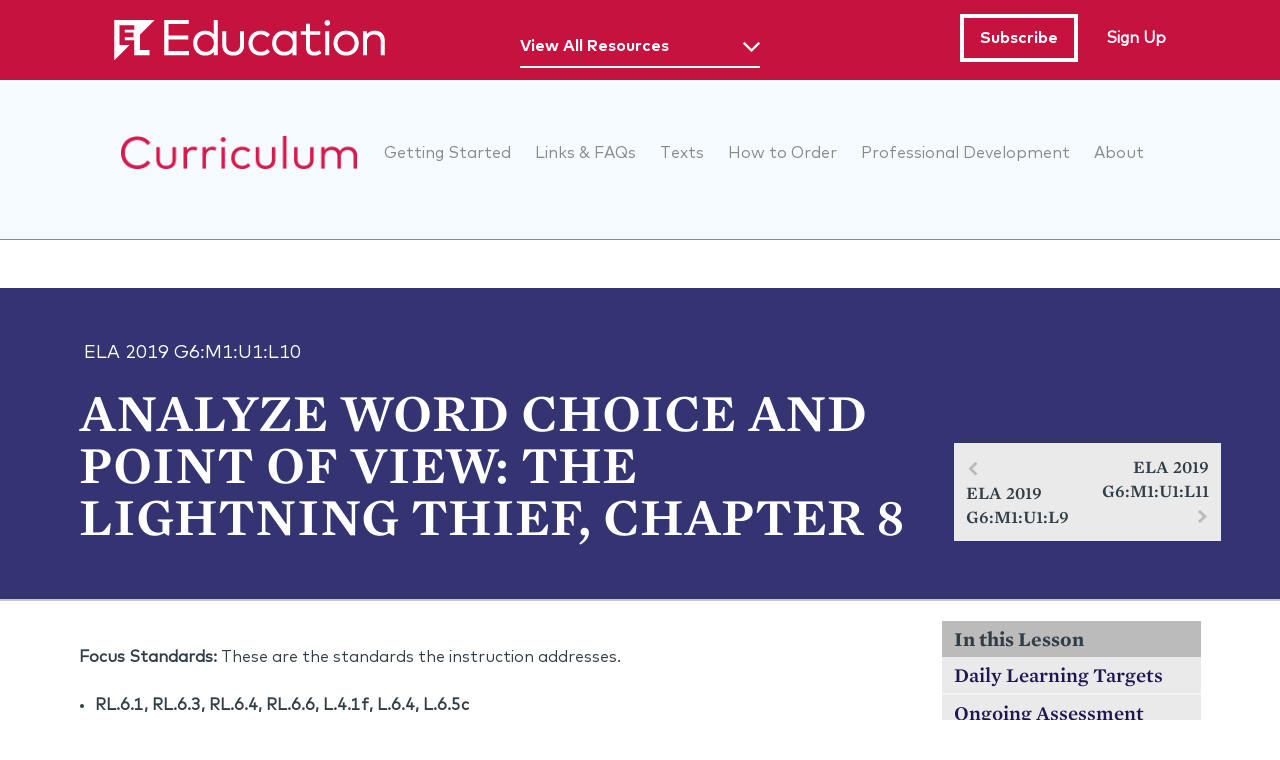

--- FILE ---
content_type: text/html; charset=utf-8
request_url: https://curriculum.eleducation.org/curriculum/ela/2019/grade-6/module-1/unit-1/lesson-10
body_size: 27909
content:
<!DOCTYPE html>
<!--[if lt IE 10 ]>    <html class="lt-ie10 no-js"> <![endif]-->
<!--[if gte IE 10]><!--> <html class="no-js"  lang="en" dir="ltr"> <!--<![endif]-->
  <head>
    <meta charset="utf-8" />
<link rel="prev" href="/curriculum/ela/2019/grade-6/module-1/unit-1/lesson-9" />
<link rel="up" href="/curriculum/ela/2019/grade-6/module-1/unit-1" />
<link rel="next" href="/curriculum/ela/2019/grade-6/module-1/unit-1/lesson-11" />
<link rel="shortcut icon" href="https://curriculum.eleducation.org/sites/all/themes/custom/ocp/favicon.ico" />
<script>window.dataLayer = window.dataLayer || []; window.dataLayer.push({"drupalLanguage":"en","drupalCountry":"US","entityLanguage":"und","entityTnid":"0","entityVid":"23430","entityName":"jbausch","entityUid":"101","entityCreated":"1586792100","entityStatus":"1","entityType":"node","entityBundle":"ocp_lesson","entityId":"4018","entityLabel":"Analyze Word Choice and Point of View: The Lightning Thief, Chapter 8","userUid":0});</script>
<meta name="viewport" content="width=device-width, initial-scale=1.0" />
<meta http-equiv="X-UA-Compatible" content="IE=edge" /><script type="text/javascript">(window.NREUM||(NREUM={})).init={ajax:{deny_list:["bam.nr-data.net"]},feature_flags:["soft_nav"]};(window.NREUM||(NREUM={})).loader_config={licenseKey:"18561b5b62",applicationID:"213680370",browserID:"213680422"};;/*! For license information please see nr-loader-rum-1.308.0.min.js.LICENSE.txt */
(()=>{var e,t,r={163:(e,t,r)=>{"use strict";r.d(t,{j:()=>E});var n=r(384),i=r(1741);var a=r(2555);r(860).K7.genericEvents;const s="experimental.resources",o="register",c=e=>{if(!e||"string"!=typeof e)return!1;try{document.createDocumentFragment().querySelector(e)}catch{return!1}return!0};var d=r(2614),u=r(944),l=r(8122);const f="[data-nr-mask]",g=e=>(0,l.a)(e,(()=>{const e={feature_flags:[],experimental:{allow_registered_children:!1,resources:!1},mask_selector:"*",block_selector:"[data-nr-block]",mask_input_options:{color:!1,date:!1,"datetime-local":!1,email:!1,month:!1,number:!1,range:!1,search:!1,tel:!1,text:!1,time:!1,url:!1,week:!1,textarea:!1,select:!1,password:!0}};return{ajax:{deny_list:void 0,block_internal:!0,enabled:!0,autoStart:!0},api:{get allow_registered_children(){return e.feature_flags.includes(o)||e.experimental.allow_registered_children},set allow_registered_children(t){e.experimental.allow_registered_children=t},duplicate_registered_data:!1},browser_consent_mode:{enabled:!1},distributed_tracing:{enabled:void 0,exclude_newrelic_header:void 0,cors_use_newrelic_header:void 0,cors_use_tracecontext_headers:void 0,allowed_origins:void 0},get feature_flags(){return e.feature_flags},set feature_flags(t){e.feature_flags=t},generic_events:{enabled:!0,autoStart:!0},harvest:{interval:30},jserrors:{enabled:!0,autoStart:!0},logging:{enabled:!0,autoStart:!0},metrics:{enabled:!0,autoStart:!0},obfuscate:void 0,page_action:{enabled:!0},page_view_event:{enabled:!0,autoStart:!0},page_view_timing:{enabled:!0,autoStart:!0},performance:{capture_marks:!1,capture_measures:!1,capture_detail:!0,resources:{get enabled(){return e.feature_flags.includes(s)||e.experimental.resources},set enabled(t){e.experimental.resources=t},asset_types:[],first_party_domains:[],ignore_newrelic:!0}},privacy:{cookies_enabled:!0},proxy:{assets:void 0,beacon:void 0},session:{expiresMs:d.wk,inactiveMs:d.BB},session_replay:{autoStart:!0,enabled:!1,preload:!1,sampling_rate:10,error_sampling_rate:100,collect_fonts:!1,inline_images:!1,fix_stylesheets:!0,mask_all_inputs:!0,get mask_text_selector(){return e.mask_selector},set mask_text_selector(t){c(t)?e.mask_selector="".concat(t,",").concat(f):""===t||null===t?e.mask_selector=f:(0,u.R)(5,t)},get block_class(){return"nr-block"},get ignore_class(){return"nr-ignore"},get mask_text_class(){return"nr-mask"},get block_selector(){return e.block_selector},set block_selector(t){c(t)?e.block_selector+=",".concat(t):""!==t&&(0,u.R)(6,t)},get mask_input_options(){return e.mask_input_options},set mask_input_options(t){t&&"object"==typeof t?e.mask_input_options={...t,password:!0}:(0,u.R)(7,t)}},session_trace:{enabled:!0,autoStart:!0},soft_navigations:{enabled:!0,autoStart:!0},spa:{enabled:!0,autoStart:!0},ssl:void 0,user_actions:{enabled:!0,elementAttributes:["id","className","tagName","type"]}}})());var p=r(6154),m=r(9324);let h=0;const v={buildEnv:m.F3,distMethod:m.Xs,version:m.xv,originTime:p.WN},b={consented:!1},y={appMetadata:{},get consented(){return this.session?.state?.consent||b.consented},set consented(e){b.consented=e},customTransaction:void 0,denyList:void 0,disabled:!1,harvester:void 0,isolatedBacklog:!1,isRecording:!1,loaderType:void 0,maxBytes:3e4,obfuscator:void 0,onerror:void 0,ptid:void 0,releaseIds:{},session:void 0,timeKeeper:void 0,registeredEntities:[],jsAttributesMetadata:{bytes:0},get harvestCount(){return++h}},_=e=>{const t=(0,l.a)(e,y),r=Object.keys(v).reduce((e,t)=>(e[t]={value:v[t],writable:!1,configurable:!0,enumerable:!0},e),{});return Object.defineProperties(t,r)};var w=r(5701);const x=e=>{const t=e.startsWith("http");e+="/",r.p=t?e:"https://"+e};var R=r(7836),k=r(3241);const A={accountID:void 0,trustKey:void 0,agentID:void 0,licenseKey:void 0,applicationID:void 0,xpid:void 0},S=e=>(0,l.a)(e,A),T=new Set;function E(e,t={},r,s){let{init:o,info:c,loader_config:d,runtime:u={},exposed:l=!0}=t;if(!c){const e=(0,n.pV)();o=e.init,c=e.info,d=e.loader_config}e.init=g(o||{}),e.loader_config=S(d||{}),c.jsAttributes??={},p.bv&&(c.jsAttributes.isWorker=!0),e.info=(0,a.D)(c);const f=e.init,m=[c.beacon,c.errorBeacon];T.has(e.agentIdentifier)||(f.proxy.assets&&(x(f.proxy.assets),m.push(f.proxy.assets)),f.proxy.beacon&&m.push(f.proxy.beacon),e.beacons=[...m],function(e){const t=(0,n.pV)();Object.getOwnPropertyNames(i.W.prototype).forEach(r=>{const n=i.W.prototype[r];if("function"!=typeof n||"constructor"===n)return;let a=t[r];e[r]&&!1!==e.exposed&&"micro-agent"!==e.runtime?.loaderType&&(t[r]=(...t)=>{const n=e[r](...t);return a?a(...t):n})})}(e),(0,n.US)("activatedFeatures",w.B)),u.denyList=[...f.ajax.deny_list||[],...f.ajax.block_internal?m:[]],u.ptid=e.agentIdentifier,u.loaderType=r,e.runtime=_(u),T.has(e.agentIdentifier)||(e.ee=R.ee.get(e.agentIdentifier),e.exposed=l,(0,k.W)({agentIdentifier:e.agentIdentifier,drained:!!w.B?.[e.agentIdentifier],type:"lifecycle",name:"initialize",feature:void 0,data:e.config})),T.add(e.agentIdentifier)}},384:(e,t,r)=>{"use strict";r.d(t,{NT:()=>s,US:()=>u,Zm:()=>o,bQ:()=>d,dV:()=>c,pV:()=>l});var n=r(6154),i=r(1863),a=r(1910);const s={beacon:"bam.nr-data.net",errorBeacon:"bam.nr-data.net"};function o(){return n.gm.NREUM||(n.gm.NREUM={}),void 0===n.gm.newrelic&&(n.gm.newrelic=n.gm.NREUM),n.gm.NREUM}function c(){let e=o();return e.o||(e.o={ST:n.gm.setTimeout,SI:n.gm.setImmediate||n.gm.setInterval,CT:n.gm.clearTimeout,XHR:n.gm.XMLHttpRequest,REQ:n.gm.Request,EV:n.gm.Event,PR:n.gm.Promise,MO:n.gm.MutationObserver,FETCH:n.gm.fetch,WS:n.gm.WebSocket},(0,a.i)(...Object.values(e.o))),e}function d(e,t){let r=o();r.initializedAgents??={},t.initializedAt={ms:(0,i.t)(),date:new Date},r.initializedAgents[e]=t}function u(e,t){o()[e]=t}function l(){return function(){let e=o();const t=e.info||{};e.info={beacon:s.beacon,errorBeacon:s.errorBeacon,...t}}(),function(){let e=o();const t=e.init||{};e.init={...t}}(),c(),function(){let e=o();const t=e.loader_config||{};e.loader_config={...t}}(),o()}},782:(e,t,r)=>{"use strict";r.d(t,{T:()=>n});const n=r(860).K7.pageViewTiming},860:(e,t,r)=>{"use strict";r.d(t,{$J:()=>u,K7:()=>c,P3:()=>d,XX:()=>i,Yy:()=>o,df:()=>a,qY:()=>n,v4:()=>s});const n="events",i="jserrors",a="browser/blobs",s="rum",o="browser/logs",c={ajax:"ajax",genericEvents:"generic_events",jserrors:i,logging:"logging",metrics:"metrics",pageAction:"page_action",pageViewEvent:"page_view_event",pageViewTiming:"page_view_timing",sessionReplay:"session_replay",sessionTrace:"session_trace",softNav:"soft_navigations",spa:"spa"},d={[c.pageViewEvent]:1,[c.pageViewTiming]:2,[c.metrics]:3,[c.jserrors]:4,[c.spa]:5,[c.ajax]:6,[c.sessionTrace]:7,[c.softNav]:8,[c.sessionReplay]:9,[c.logging]:10,[c.genericEvents]:11},u={[c.pageViewEvent]:s,[c.pageViewTiming]:n,[c.ajax]:n,[c.spa]:n,[c.softNav]:n,[c.metrics]:i,[c.jserrors]:i,[c.sessionTrace]:a,[c.sessionReplay]:a,[c.logging]:o,[c.genericEvents]:"ins"}},944:(e,t,r)=>{"use strict";r.d(t,{R:()=>i});var n=r(3241);function i(e,t){"function"==typeof console.debug&&(console.debug("New Relic Warning: https://github.com/newrelic/newrelic-browser-agent/blob/main/docs/warning-codes.md#".concat(e),t),(0,n.W)({agentIdentifier:null,drained:null,type:"data",name:"warn",feature:"warn",data:{code:e,secondary:t}}))}},1687:(e,t,r)=>{"use strict";r.d(t,{Ak:()=>d,Ze:()=>f,x3:()=>u});var n=r(3241),i=r(7836),a=r(3606),s=r(860),o=r(2646);const c={};function d(e,t){const r={staged:!1,priority:s.P3[t]||0};l(e),c[e].get(t)||c[e].set(t,r)}function u(e,t){e&&c[e]&&(c[e].get(t)&&c[e].delete(t),p(e,t,!1),c[e].size&&g(e))}function l(e){if(!e)throw new Error("agentIdentifier required");c[e]||(c[e]=new Map)}function f(e="",t="feature",r=!1){if(l(e),!e||!c[e].get(t)||r)return p(e,t);c[e].get(t).staged=!0,g(e)}function g(e){const t=Array.from(c[e]);t.every(([e,t])=>t.staged)&&(t.sort((e,t)=>e[1].priority-t[1].priority),t.forEach(([t])=>{c[e].delete(t),p(e,t)}))}function p(e,t,r=!0){const s=e?i.ee.get(e):i.ee,c=a.i.handlers;if(!s.aborted&&s.backlog&&c){if((0,n.W)({agentIdentifier:e,type:"lifecycle",name:"drain",feature:t}),r){const e=s.backlog[t],r=c[t];if(r){for(let t=0;e&&t<e.length;++t)m(e[t],r);Object.entries(r).forEach(([e,t])=>{Object.values(t||{}).forEach(t=>{t[0]?.on&&t[0]?.context()instanceof o.y&&t[0].on(e,t[1])})})}}s.isolatedBacklog||delete c[t],s.backlog[t]=null,s.emit("drain-"+t,[])}}function m(e,t){var r=e[1];Object.values(t[r]||{}).forEach(t=>{var r=e[0];if(t[0]===r){var n=t[1],i=e[3],a=e[2];n.apply(i,a)}})}},1738:(e,t,r)=>{"use strict";r.d(t,{U:()=>g,Y:()=>f});var n=r(3241),i=r(9908),a=r(1863),s=r(944),o=r(5701),c=r(3969),d=r(8362),u=r(860),l=r(4261);function f(e,t,r,a){const f=a||r;!f||f[e]&&f[e]!==d.d.prototype[e]||(f[e]=function(){(0,i.p)(c.xV,["API/"+e+"/called"],void 0,u.K7.metrics,r.ee),(0,n.W)({agentIdentifier:r.agentIdentifier,drained:!!o.B?.[r.agentIdentifier],type:"data",name:"api",feature:l.Pl+e,data:{}});try{return t.apply(this,arguments)}catch(e){(0,s.R)(23,e)}})}function g(e,t,r,n,s){const o=e.info;null===r?delete o.jsAttributes[t]:o.jsAttributes[t]=r,(s||null===r)&&(0,i.p)(l.Pl+n,[(0,a.t)(),t,r],void 0,"session",e.ee)}},1741:(e,t,r)=>{"use strict";r.d(t,{W:()=>a});var n=r(944),i=r(4261);class a{#e(e,...t){if(this[e]!==a.prototype[e])return this[e](...t);(0,n.R)(35,e)}addPageAction(e,t){return this.#e(i.hG,e,t)}register(e){return this.#e(i.eY,e)}recordCustomEvent(e,t){return this.#e(i.fF,e,t)}setPageViewName(e,t){return this.#e(i.Fw,e,t)}setCustomAttribute(e,t,r){return this.#e(i.cD,e,t,r)}noticeError(e,t){return this.#e(i.o5,e,t)}setUserId(e,t=!1){return this.#e(i.Dl,e,t)}setApplicationVersion(e){return this.#e(i.nb,e)}setErrorHandler(e){return this.#e(i.bt,e)}addRelease(e,t){return this.#e(i.k6,e,t)}log(e,t){return this.#e(i.$9,e,t)}start(){return this.#e(i.d3)}finished(e){return this.#e(i.BL,e)}recordReplay(){return this.#e(i.CH)}pauseReplay(){return this.#e(i.Tb)}addToTrace(e){return this.#e(i.U2,e)}setCurrentRouteName(e){return this.#e(i.PA,e)}interaction(e){return this.#e(i.dT,e)}wrapLogger(e,t,r){return this.#e(i.Wb,e,t,r)}measure(e,t){return this.#e(i.V1,e,t)}consent(e){return this.#e(i.Pv,e)}}},1863:(e,t,r)=>{"use strict";function n(){return Math.floor(performance.now())}r.d(t,{t:()=>n})},1910:(e,t,r)=>{"use strict";r.d(t,{i:()=>a});var n=r(944);const i=new Map;function a(...e){return e.every(e=>{if(i.has(e))return i.get(e);const t="function"==typeof e?e.toString():"",r=t.includes("[native code]"),a=t.includes("nrWrapper");return r||a||(0,n.R)(64,e?.name||t),i.set(e,r),r})}},2555:(e,t,r)=>{"use strict";r.d(t,{D:()=>o,f:()=>s});var n=r(384),i=r(8122);const a={beacon:n.NT.beacon,errorBeacon:n.NT.errorBeacon,licenseKey:void 0,applicationID:void 0,sa:void 0,queueTime:void 0,applicationTime:void 0,ttGuid:void 0,user:void 0,account:void 0,product:void 0,extra:void 0,jsAttributes:{},userAttributes:void 0,atts:void 0,transactionName:void 0,tNamePlain:void 0};function s(e){try{return!!e.licenseKey&&!!e.errorBeacon&&!!e.applicationID}catch(e){return!1}}const o=e=>(0,i.a)(e,a)},2614:(e,t,r)=>{"use strict";r.d(t,{BB:()=>s,H3:()=>n,g:()=>d,iL:()=>c,tS:()=>o,uh:()=>i,wk:()=>a});const n="NRBA",i="SESSION",a=144e5,s=18e5,o={STARTED:"session-started",PAUSE:"session-pause",RESET:"session-reset",RESUME:"session-resume",UPDATE:"session-update"},c={SAME_TAB:"same-tab",CROSS_TAB:"cross-tab"},d={OFF:0,FULL:1,ERROR:2}},2646:(e,t,r)=>{"use strict";r.d(t,{y:()=>n});class n{constructor(e){this.contextId=e}}},2843:(e,t,r)=>{"use strict";r.d(t,{G:()=>a,u:()=>i});var n=r(3878);function i(e,t=!1,r,i){(0,n.DD)("visibilitychange",function(){if(t)return void("hidden"===document.visibilityState&&e());e(document.visibilityState)},r,i)}function a(e,t,r){(0,n.sp)("pagehide",e,t,r)}},3241:(e,t,r)=>{"use strict";r.d(t,{W:()=>a});var n=r(6154);const i="newrelic";function a(e={}){try{n.gm.dispatchEvent(new CustomEvent(i,{detail:e}))}catch(e){}}},3606:(e,t,r)=>{"use strict";r.d(t,{i:()=>a});var n=r(9908);a.on=s;var i=a.handlers={};function a(e,t,r,a){s(a||n.d,i,e,t,r)}function s(e,t,r,i,a){a||(a="feature"),e||(e=n.d);var s=t[a]=t[a]||{};(s[r]=s[r]||[]).push([e,i])}},3878:(e,t,r)=>{"use strict";function n(e,t){return{capture:e,passive:!1,signal:t}}function i(e,t,r=!1,i){window.addEventListener(e,t,n(r,i))}function a(e,t,r=!1,i){document.addEventListener(e,t,n(r,i))}r.d(t,{DD:()=>a,jT:()=>n,sp:()=>i})},3969:(e,t,r)=>{"use strict";r.d(t,{TZ:()=>n,XG:()=>o,rs:()=>i,xV:()=>s,z_:()=>a});const n=r(860).K7.metrics,i="sm",a="cm",s="storeSupportabilityMetrics",o="storeEventMetrics"},4234:(e,t,r)=>{"use strict";r.d(t,{W:()=>a});var n=r(7836),i=r(1687);class a{constructor(e,t){this.agentIdentifier=e,this.ee=n.ee.get(e),this.featureName=t,this.blocked=!1}deregisterDrain(){(0,i.x3)(this.agentIdentifier,this.featureName)}}},4261:(e,t,r)=>{"use strict";r.d(t,{$9:()=>d,BL:()=>o,CH:()=>g,Dl:()=>_,Fw:()=>y,PA:()=>h,Pl:()=>n,Pv:()=>k,Tb:()=>l,U2:()=>a,V1:()=>R,Wb:()=>x,bt:()=>b,cD:()=>v,d3:()=>w,dT:()=>c,eY:()=>p,fF:()=>f,hG:()=>i,k6:()=>s,nb:()=>m,o5:()=>u});const n="api-",i="addPageAction",a="addToTrace",s="addRelease",o="finished",c="interaction",d="log",u="noticeError",l="pauseReplay",f="recordCustomEvent",g="recordReplay",p="register",m="setApplicationVersion",h="setCurrentRouteName",v="setCustomAttribute",b="setErrorHandler",y="setPageViewName",_="setUserId",w="start",x="wrapLogger",R="measure",k="consent"},5289:(e,t,r)=>{"use strict";r.d(t,{GG:()=>s,Qr:()=>c,sB:()=>o});var n=r(3878),i=r(6389);function a(){return"undefined"==typeof document||"complete"===document.readyState}function s(e,t){if(a())return e();const r=(0,i.J)(e),s=setInterval(()=>{a()&&(clearInterval(s),r())},500);(0,n.sp)("load",r,t)}function o(e){if(a())return e();(0,n.DD)("DOMContentLoaded",e)}function c(e){if(a())return e();(0,n.sp)("popstate",e)}},5607:(e,t,r)=>{"use strict";r.d(t,{W:()=>n});const n=(0,r(9566).bz)()},5701:(e,t,r)=>{"use strict";r.d(t,{B:()=>a,t:()=>s});var n=r(3241);const i=new Set,a={};function s(e,t){const r=t.agentIdentifier;a[r]??={},e&&"object"==typeof e&&(i.has(r)||(t.ee.emit("rumresp",[e]),a[r]=e,i.add(r),(0,n.W)({agentIdentifier:r,loaded:!0,drained:!0,type:"lifecycle",name:"load",feature:void 0,data:e})))}},6154:(e,t,r)=>{"use strict";r.d(t,{OF:()=>c,RI:()=>i,WN:()=>u,bv:()=>a,eN:()=>l,gm:()=>s,mw:()=>o,sb:()=>d});var n=r(1863);const i="undefined"!=typeof window&&!!window.document,a="undefined"!=typeof WorkerGlobalScope&&("undefined"!=typeof self&&self instanceof WorkerGlobalScope&&self.navigator instanceof WorkerNavigator||"undefined"!=typeof globalThis&&globalThis instanceof WorkerGlobalScope&&globalThis.navigator instanceof WorkerNavigator),s=i?window:"undefined"!=typeof WorkerGlobalScope&&("undefined"!=typeof self&&self instanceof WorkerGlobalScope&&self||"undefined"!=typeof globalThis&&globalThis instanceof WorkerGlobalScope&&globalThis),o=Boolean("hidden"===s?.document?.visibilityState),c=/iPad|iPhone|iPod/.test(s.navigator?.userAgent),d=c&&"undefined"==typeof SharedWorker,u=((()=>{const e=s.navigator?.userAgent?.match(/Firefox[/\s](\d+\.\d+)/);Array.isArray(e)&&e.length>=2&&e[1]})(),Date.now()-(0,n.t)()),l=()=>"undefined"!=typeof PerformanceNavigationTiming&&s?.performance?.getEntriesByType("navigation")?.[0]?.responseStart},6389:(e,t,r)=>{"use strict";function n(e,t=500,r={}){const n=r?.leading||!1;let i;return(...r)=>{n&&void 0===i&&(e.apply(this,r),i=setTimeout(()=>{i=clearTimeout(i)},t)),n||(clearTimeout(i),i=setTimeout(()=>{e.apply(this,r)},t))}}function i(e){let t=!1;return(...r)=>{t||(t=!0,e.apply(this,r))}}r.d(t,{J:()=>i,s:()=>n})},6630:(e,t,r)=>{"use strict";r.d(t,{T:()=>n});const n=r(860).K7.pageViewEvent},7699:(e,t,r)=>{"use strict";r.d(t,{It:()=>a,KC:()=>o,No:()=>i,qh:()=>s});var n=r(860);const i=16e3,a=1e6,s="SESSION_ERROR",o={[n.K7.logging]:!0,[n.K7.genericEvents]:!1,[n.K7.jserrors]:!1,[n.K7.ajax]:!1}},7836:(e,t,r)=>{"use strict";r.d(t,{P:()=>o,ee:()=>c});var n=r(384),i=r(8990),a=r(2646),s=r(5607);const o="nr@context:".concat(s.W),c=function e(t,r){var n={},s={},u={},l=!1;try{l=16===r.length&&d.initializedAgents?.[r]?.runtime.isolatedBacklog}catch(e){}var f={on:p,addEventListener:p,removeEventListener:function(e,t){var r=n[e];if(!r)return;for(var i=0;i<r.length;i++)r[i]===t&&r.splice(i,1)},emit:function(e,r,n,i,a){!1!==a&&(a=!0);if(c.aborted&&!i)return;t&&a&&t.emit(e,r,n);var o=g(n);m(e).forEach(e=>{e.apply(o,r)});var d=v()[s[e]];d&&d.push([f,e,r,o]);return o},get:h,listeners:m,context:g,buffer:function(e,t){const r=v();if(t=t||"feature",f.aborted)return;Object.entries(e||{}).forEach(([e,n])=>{s[n]=t,t in r||(r[t]=[])})},abort:function(){f._aborted=!0,Object.keys(f.backlog).forEach(e=>{delete f.backlog[e]})},isBuffering:function(e){return!!v()[s[e]]},debugId:r,backlog:l?{}:t&&"object"==typeof t.backlog?t.backlog:{},isolatedBacklog:l};return Object.defineProperty(f,"aborted",{get:()=>{let e=f._aborted||!1;return e||(t&&(e=t.aborted),e)}}),f;function g(e){return e&&e instanceof a.y?e:e?(0,i.I)(e,o,()=>new a.y(o)):new a.y(o)}function p(e,t){n[e]=m(e).concat(t)}function m(e){return n[e]||[]}function h(t){return u[t]=u[t]||e(f,t)}function v(){return f.backlog}}(void 0,"globalEE"),d=(0,n.Zm)();d.ee||(d.ee=c)},8122:(e,t,r)=>{"use strict";r.d(t,{a:()=>i});var n=r(944);function i(e,t){try{if(!e||"object"!=typeof e)return(0,n.R)(3);if(!t||"object"!=typeof t)return(0,n.R)(4);const r=Object.create(Object.getPrototypeOf(t),Object.getOwnPropertyDescriptors(t)),a=0===Object.keys(r).length?e:r;for(let s in a)if(void 0!==e[s])try{if(null===e[s]){r[s]=null;continue}Array.isArray(e[s])&&Array.isArray(t[s])?r[s]=Array.from(new Set([...e[s],...t[s]])):"object"==typeof e[s]&&"object"==typeof t[s]?r[s]=i(e[s],t[s]):r[s]=e[s]}catch(e){r[s]||(0,n.R)(1,e)}return r}catch(e){(0,n.R)(2,e)}}},8362:(e,t,r)=>{"use strict";r.d(t,{d:()=>a});var n=r(9566),i=r(1741);class a extends i.W{agentIdentifier=(0,n.LA)(16)}},8374:(e,t,r)=>{r.nc=(()=>{try{return document?.currentScript?.nonce}catch(e){}return""})()},8990:(e,t,r)=>{"use strict";r.d(t,{I:()=>i});var n=Object.prototype.hasOwnProperty;function i(e,t,r){if(n.call(e,t))return e[t];var i=r();if(Object.defineProperty&&Object.keys)try{return Object.defineProperty(e,t,{value:i,writable:!0,enumerable:!1}),i}catch(e){}return e[t]=i,i}},9324:(e,t,r)=>{"use strict";r.d(t,{F3:()=>i,Xs:()=>a,xv:()=>n});const n="1.308.0",i="PROD",a="CDN"},9566:(e,t,r)=>{"use strict";r.d(t,{LA:()=>o,bz:()=>s});var n=r(6154);const i="xxxxxxxx-xxxx-4xxx-yxxx-xxxxxxxxxxxx";function a(e,t){return e?15&e[t]:16*Math.random()|0}function s(){const e=n.gm?.crypto||n.gm?.msCrypto;let t,r=0;return e&&e.getRandomValues&&(t=e.getRandomValues(new Uint8Array(30))),i.split("").map(e=>"x"===e?a(t,r++).toString(16):"y"===e?(3&a()|8).toString(16):e).join("")}function o(e){const t=n.gm?.crypto||n.gm?.msCrypto;let r,i=0;t&&t.getRandomValues&&(r=t.getRandomValues(new Uint8Array(e)));const s=[];for(var o=0;o<e;o++)s.push(a(r,i++).toString(16));return s.join("")}},9908:(e,t,r)=>{"use strict";r.d(t,{d:()=>n,p:()=>i});var n=r(7836).ee.get("handle");function i(e,t,r,i,a){a?(a.buffer([e],i),a.emit(e,t,r)):(n.buffer([e],i),n.emit(e,t,r))}}},n={};function i(e){var t=n[e];if(void 0!==t)return t.exports;var a=n[e]={exports:{}};return r[e](a,a.exports,i),a.exports}i.m=r,i.d=(e,t)=>{for(var r in t)i.o(t,r)&&!i.o(e,r)&&Object.defineProperty(e,r,{enumerable:!0,get:t[r]})},i.f={},i.e=e=>Promise.all(Object.keys(i.f).reduce((t,r)=>(i.f[r](e,t),t),[])),i.u=e=>"nr-rum-1.308.0.min.js",i.o=(e,t)=>Object.prototype.hasOwnProperty.call(e,t),e={},t="NRBA-1.308.0.PROD:",i.l=(r,n,a,s)=>{if(e[r])e[r].push(n);else{var o,c;if(void 0!==a)for(var d=document.getElementsByTagName("script"),u=0;u<d.length;u++){var l=d[u];if(l.getAttribute("src")==r||l.getAttribute("data-webpack")==t+a){o=l;break}}if(!o){c=!0;var f={296:"sha512-+MIMDsOcckGXa1EdWHqFNv7P+JUkd5kQwCBr3KE6uCvnsBNUrdSt4a/3/L4j4TxtnaMNjHpza2/erNQbpacJQA=="};(o=document.createElement("script")).charset="utf-8",i.nc&&o.setAttribute("nonce",i.nc),o.setAttribute("data-webpack",t+a),o.src=r,0!==o.src.indexOf(window.location.origin+"/")&&(o.crossOrigin="anonymous"),f[s]&&(o.integrity=f[s])}e[r]=[n];var g=(t,n)=>{o.onerror=o.onload=null,clearTimeout(p);var i=e[r];if(delete e[r],o.parentNode&&o.parentNode.removeChild(o),i&&i.forEach(e=>e(n)),t)return t(n)},p=setTimeout(g.bind(null,void 0,{type:"timeout",target:o}),12e4);o.onerror=g.bind(null,o.onerror),o.onload=g.bind(null,o.onload),c&&document.head.appendChild(o)}},i.r=e=>{"undefined"!=typeof Symbol&&Symbol.toStringTag&&Object.defineProperty(e,Symbol.toStringTag,{value:"Module"}),Object.defineProperty(e,"__esModule",{value:!0})},i.p="https://js-agent.newrelic.com/",(()=>{var e={374:0,840:0};i.f.j=(t,r)=>{var n=i.o(e,t)?e[t]:void 0;if(0!==n)if(n)r.push(n[2]);else{var a=new Promise((r,i)=>n=e[t]=[r,i]);r.push(n[2]=a);var s=i.p+i.u(t),o=new Error;i.l(s,r=>{if(i.o(e,t)&&(0!==(n=e[t])&&(e[t]=void 0),n)){var a=r&&("load"===r.type?"missing":r.type),s=r&&r.target&&r.target.src;o.message="Loading chunk "+t+" failed: ("+a+": "+s+")",o.name="ChunkLoadError",o.type=a,o.request=s,n[1](o)}},"chunk-"+t,t)}};var t=(t,r)=>{var n,a,[s,o,c]=r,d=0;if(s.some(t=>0!==e[t])){for(n in o)i.o(o,n)&&(i.m[n]=o[n]);if(c)c(i)}for(t&&t(r);d<s.length;d++)a=s[d],i.o(e,a)&&e[a]&&e[a][0](),e[a]=0},r=self["webpackChunk:NRBA-1.308.0.PROD"]=self["webpackChunk:NRBA-1.308.0.PROD"]||[];r.forEach(t.bind(null,0)),r.push=t.bind(null,r.push.bind(r))})(),(()=>{"use strict";i(8374);var e=i(8362),t=i(860);const r=Object.values(t.K7);var n=i(163);var a=i(9908),s=i(1863),o=i(4261),c=i(1738);var d=i(1687),u=i(4234),l=i(5289),f=i(6154),g=i(944),p=i(384);const m=e=>f.RI&&!0===e?.privacy.cookies_enabled;function h(e){return!!(0,p.dV)().o.MO&&m(e)&&!0===e?.session_trace.enabled}var v=i(6389),b=i(7699);class y extends u.W{constructor(e,t){super(e.agentIdentifier,t),this.agentRef=e,this.abortHandler=void 0,this.featAggregate=void 0,this.loadedSuccessfully=void 0,this.onAggregateImported=new Promise(e=>{this.loadedSuccessfully=e}),this.deferred=Promise.resolve(),!1===e.init[this.featureName].autoStart?this.deferred=new Promise((t,r)=>{this.ee.on("manual-start-all",(0,v.J)(()=>{(0,d.Ak)(e.agentIdentifier,this.featureName),t()}))}):(0,d.Ak)(e.agentIdentifier,t)}importAggregator(e,t,r={}){if(this.featAggregate)return;const n=async()=>{let n;await this.deferred;try{if(m(e.init)){const{setupAgentSession:t}=await i.e(296).then(i.bind(i,3305));n=t(e)}}catch(e){(0,g.R)(20,e),this.ee.emit("internal-error",[e]),(0,a.p)(b.qh,[e],void 0,this.featureName,this.ee)}try{if(!this.#t(this.featureName,n,e.init))return(0,d.Ze)(this.agentIdentifier,this.featureName),void this.loadedSuccessfully(!1);const{Aggregate:i}=await t();this.featAggregate=new i(e,r),e.runtime.harvester.initializedAggregates.push(this.featAggregate),this.loadedSuccessfully(!0)}catch(e){(0,g.R)(34,e),this.abortHandler?.(),(0,d.Ze)(this.agentIdentifier,this.featureName,!0),this.loadedSuccessfully(!1),this.ee&&this.ee.abort()}};f.RI?(0,l.GG)(()=>n(),!0):n()}#t(e,r,n){if(this.blocked)return!1;switch(e){case t.K7.sessionReplay:return h(n)&&!!r;case t.K7.sessionTrace:return!!r;default:return!0}}}var _=i(6630),w=i(2614),x=i(3241);class R extends y{static featureName=_.T;constructor(e){var t;super(e,_.T),this.setupInspectionEvents(e.agentIdentifier),t=e,(0,c.Y)(o.Fw,function(e,r){"string"==typeof e&&("/"!==e.charAt(0)&&(e="/"+e),t.runtime.customTransaction=(r||"http://custom.transaction")+e,(0,a.p)(o.Pl+o.Fw,[(0,s.t)()],void 0,void 0,t.ee))},t),this.importAggregator(e,()=>i.e(296).then(i.bind(i,3943)))}setupInspectionEvents(e){const t=(t,r)=>{t&&(0,x.W)({agentIdentifier:e,timeStamp:t.timeStamp,loaded:"complete"===t.target.readyState,type:"window",name:r,data:t.target.location+""})};(0,l.sB)(e=>{t(e,"DOMContentLoaded")}),(0,l.GG)(e=>{t(e,"load")}),(0,l.Qr)(e=>{t(e,"navigate")}),this.ee.on(w.tS.UPDATE,(t,r)=>{(0,x.W)({agentIdentifier:e,type:"lifecycle",name:"session",data:r})})}}class k extends e.d{constructor(e){var t;(super(),f.gm)?(this.features={},(0,p.bQ)(this.agentIdentifier,this),this.desiredFeatures=new Set(e.features||[]),this.desiredFeatures.add(R),(0,n.j)(this,e,e.loaderType||"agent"),t=this,(0,c.Y)(o.cD,function(e,r,n=!1){if("string"==typeof e){if(["string","number","boolean"].includes(typeof r)||null===r)return(0,c.U)(t,e,r,o.cD,n);(0,g.R)(40,typeof r)}else(0,g.R)(39,typeof e)},t),function(e){(0,c.Y)(o.Dl,function(t,r=!1){if("string"!=typeof t&&null!==t)return void(0,g.R)(41,typeof t);const n=e.info.jsAttributes["enduser.id"];r&&null!=n&&n!==t?(0,a.p)(o.Pl+"setUserIdAndResetSession",[t],void 0,"session",e.ee):(0,c.U)(e,"enduser.id",t,o.Dl,!0)},e)}(this),function(e){(0,c.Y)(o.nb,function(t){if("string"==typeof t||null===t)return(0,c.U)(e,"application.version",t,o.nb,!1);(0,g.R)(42,typeof t)},e)}(this),function(e){(0,c.Y)(o.d3,function(){e.ee.emit("manual-start-all")},e)}(this),function(e){(0,c.Y)(o.Pv,function(t=!0){if("boolean"==typeof t){if((0,a.p)(o.Pl+o.Pv,[t],void 0,"session",e.ee),e.runtime.consented=t,t){const t=e.features.page_view_event;t.onAggregateImported.then(e=>{const r=t.featAggregate;e&&!r.sentRum&&r.sendRum()})}}else(0,g.R)(65,typeof t)},e)}(this),this.run()):(0,g.R)(21)}get config(){return{info:this.info,init:this.init,loader_config:this.loader_config,runtime:this.runtime}}get api(){return this}run(){try{const e=function(e){const t={};return r.forEach(r=>{t[r]=!!e[r]?.enabled}),t}(this.init),n=[...this.desiredFeatures];n.sort((e,r)=>t.P3[e.featureName]-t.P3[r.featureName]),n.forEach(r=>{if(!e[r.featureName]&&r.featureName!==t.K7.pageViewEvent)return;if(r.featureName===t.K7.spa)return void(0,g.R)(67);const n=function(e){switch(e){case t.K7.ajax:return[t.K7.jserrors];case t.K7.sessionTrace:return[t.K7.ajax,t.K7.pageViewEvent];case t.K7.sessionReplay:return[t.K7.sessionTrace];case t.K7.pageViewTiming:return[t.K7.pageViewEvent];default:return[]}}(r.featureName).filter(e=>!(e in this.features));n.length>0&&(0,g.R)(36,{targetFeature:r.featureName,missingDependencies:n}),this.features[r.featureName]=new r(this)})}catch(e){(0,g.R)(22,e);for(const e in this.features)this.features[e].abortHandler?.();const t=(0,p.Zm)();delete t.initializedAgents[this.agentIdentifier]?.features,delete this.sharedAggregator;return t.ee.get(this.agentIdentifier).abort(),!1}}}var A=i(2843),S=i(782);class T extends y{static featureName=S.T;constructor(e){super(e,S.T),f.RI&&((0,A.u)(()=>(0,a.p)("docHidden",[(0,s.t)()],void 0,S.T,this.ee),!0),(0,A.G)(()=>(0,a.p)("winPagehide",[(0,s.t)()],void 0,S.T,this.ee)),this.importAggregator(e,()=>i.e(296).then(i.bind(i,2117))))}}var E=i(3969);class I extends y{static featureName=E.TZ;constructor(e){super(e,E.TZ),f.RI&&document.addEventListener("securitypolicyviolation",e=>{(0,a.p)(E.xV,["Generic/CSPViolation/Detected"],void 0,this.featureName,this.ee)}),this.importAggregator(e,()=>i.e(296).then(i.bind(i,9623)))}}new k({features:[R,T,I],loaderType:"lite"})})()})();</script>
 <!-- Google Tag Manager --><script>(function(w,d,s,l,i){w[l]=w[l]||[];w[l].push({'gtm.start':
            new Date().getTime(),event:'gtm.js'});var f=d.getElementsByTagName(s)[0],
          j=d.createElement(s),dl=l!='dataLayer'?'&l='+l:'';j.async=true;j.src=
    'https://www.googletagmanager.com/gtm.js?id='+i+dl;f.parentNode.insertBefore(j,f);
      })(window,document,'script','dataLayer','GTM-MCB4BXX');</script><!-- End Google Tag Manager --><meta name="facebook-domain-verification" content="r3mf7nzgcb1wkf5nlx9z4ymkytf5vf" />
<meta http-equiv="Content-type" content="text/html; charset=UTF-8" />
<meta name="description" content="Focus Standards: These are the standards the instruction addresses.RL.6.1, RL.6.3, RL.6.4, RL.6.6, L.4.1f, L.6.4, L.6.5cSupporting Standards: These are the standards that are incidental—no direct instruction in this lesson, but practice of these standards occurs as a result of addressing the focus standards.RL.6.10, W.6.10, SL.6.1, L.6.6" />
<meta name="generator" content="Drupal 7 (http://drupal.org)" />
<link rel="canonical" href="https://curriculum.eleducation.org/curriculum/ela/2019/grade-6/module-1/unit-1/lesson-10" />
<link rel="shortlink" href="https://curriculum.eleducation.org/node/4018" />

<!-- Facebook Pixel Code -->
<script>
!function(f,b,e,v,n,t,s){if(f.fbq)return;n=f.fbq=function(){n.callMethod?
n.callMethod.apply(n,arguments):n.queue.push(arguments)};if(!f._fbq)f._fbq=n;
n.push=n;n.loaded=!0;n.version='2.0';n.queue=[];t=b.createElement(e);t.async=!0;
t.src=v;s=b.getElementsByTagName(e)[0];s.parentNode.insertBefore(t,s)}(window,
document,'script','//connect.facebook.net/en_US/fbevents.js');

fbq('init', '756976044426441');
fbq('track', 'PageView');
fbq('track', 'ViewContent', {"content_type":"product","content_ids":"4018"});
</script>
<noscript><img height='1' width='1' style='display:none' src='https://www.facebook.com/tr?id=756976044426441&ev=PageView&noscript=1' /></noscript>
<!-- End Facebook Pixel Code -->
    <title>Analyze Word Choice and Point of View: The Lightning Thief, Chapter 8 | EL Education Curriculum</title>
    <meta name="viewport" content="width=device-width, initial-scale=1">
    <meta http-equiv="X-UA-Compatible" content="IE=edge,chrome=1">
    <link rel="stylesheet" href="https://curriculum.eleducation.org/sites/default/files/css/css_xE-rWrJf-fncB6ztZfd2huxqgxu4WO-qwma6Xer30m4.css" />
<link rel="stylesheet" href="https://curriculum.eleducation.org/sites/default/files/css/css_dCBKaBc8p2SiSp4DPU-qwzul7Af8YoD0z75GgtgnlJ0.css" />
<link rel="stylesheet" href="https://curriculum.eleducation.org/sites/default/files/css/css_rjHWP8k3KgEAiKe3GpcDFfrXkP1iw8SFS19mQzB7UhU.css" />
<link rel="stylesheet" href="https://curriculum.eleducation.org/sites/default/files/css/css_Ijii_GD5j5AGAMxG616MLU99fkje6JiAaTFvhF5xBFw.css" />
<link rel="stylesheet" href="https://curriculum.eleducation.org/sites/default/files/css/css_YKcDg08wodbaUF_MgvG5DUP-vKZ7bQVOojL9ZhiPhrg.css" />
<link rel="stylesheet" href="https://curriculum.eleducation.org/sites/default/files/css/css_28Vb3Das7y4_h6qKTY4QyNTdb7t-_hXpiVsiYz5jZCQ.css" media="print" />
    <script src="https://curriculum.eleducation.org/sites/all/libraries/respondjs/respond.min.js?t2qkcb"></script>
<script src="https://curriculum.eleducation.org/profiles/panopoly/modules/contrib/jquery_update/replace/jquery/1.7/jquery.min.js?v=1.7.2"></script>
<script src="https://curriculum.eleducation.org/misc/jquery-extend-3.4.0.js?v=1.7.2"></script>
<script src="https://curriculum.eleducation.org/misc/jquery-html-prefilter-3.5.0-backport.js?v=1.7.2"></script>
<script src="https://curriculum.eleducation.org/misc/jquery.once.js?v=1.2"></script>
<script src="https://curriculum.eleducation.org/misc/drupal.js?t2qkcb"></script>
<script src="https://curriculum.eleducation.org/profiles/panopoly/modules/contrib/jquery_update/replace/ui/ui/minified/jquery.ui.core.min.js?v=1.10.2"></script>
<script src="https://curriculum.eleducation.org/profiles/panopoly/modules/contrib/jquery_update/replace/ui/ui/minified/jquery.ui.widget.min.js?v=1.10.2"></script>
<script src="https://curriculum.eleducation.org/profiles/panopoly/modules/contrib/jquery_update/replace/ui/ui/minified/jquery.ui.tabs.min.js?v=1.10.2"></script>
<script src="https://curriculum.eleducation.org/profiles/panopoly/modules/contrib/jquery_update/replace/ui/ui/minified/jquery.ui.accordion.min.js?v=1.10.2"></script>
<script src="https://curriculum.eleducation.org/misc/form-single-submit.js?v=7.99"></script>
<script>jQuery.extend(Drupal.settings, {"basePath":"\/","pathPrefix":"","setHasJsCookie":0,"ajaxPageState":{"theme":"ocp","theme_token":"9bH2c5ZIIpHtGzx6H7CcudtvYUD8I2WqiF74Lylj4vw","js":{"sites\/all\/libraries\/respondjs\/respond.min.js":1,"profiles\/panopoly\/modules\/contrib\/jquery_update\/replace\/jquery\/1.7\/jquery.min.js":1,"misc\/jquery-extend-3.4.0.js":1,"misc\/jquery-html-prefilter-3.5.0-backport.js":1,"misc\/jquery.once.js":1,"misc\/drupal.js":1,"profiles\/panopoly\/modules\/contrib\/jquery_update\/replace\/ui\/ui\/minified\/jquery.ui.core.min.js":1,"profiles\/panopoly\/modules\/contrib\/jquery_update\/replace\/ui\/ui\/minified\/jquery.ui.widget.min.js":1,"profiles\/panopoly\/modules\/contrib\/jquery_update\/replace\/ui\/ui\/minified\/jquery.ui.tabs.min.js":1,"profiles\/panopoly\/modules\/contrib\/jquery_update\/replace\/ui\/ui\/minified\/jquery.ui.accordion.min.js":1,"misc\/form-single-submit.js":1,"profiles\/panopoly\/modules\/panopoly\/panopoly_images\/panopoly-images.js":1,"sites\/all\/modules\/custom\/el_sticky_header\/el_sticky_header.js":1,"profiles\/panopoly\/modules\/contrib\/entityreference\/js\/entityreference.js":1,"profiles\/panopoly\/libraries\/jquery.imagesloaded\/jquery.imagesloaded.min.js":1,"sites\/all\/modules\/contrib\/extlink\/js\/extlink.js":1,"sites\/all\/modules\/contrib\/datalayer\/datalayer.js":1,"sites\/all\/themes\/custom\/ocp\/js\/functions.js":1,"sites\/all\/themes\/custom\/ocp\/js\/active-search.js":1,"sites\/all\/themes\/custom\/ocp\/js\/vimeowrap.js":1,"sites\/all\/themes\/custom\/ocp\/js\/vimeowrap.playlist.js":1,"sites\/all\/themes\/custom\/ocp\/js\/webfonts.js":1,"sites\/all\/themes\/custom\/ocp\/js\/omnibar.js":1,"profiles\/panopoly\/modules\/panopoly\/panopoly_widgets\/panopoly-widgets-spotlight.js":1},"css":{"modules\/system\/system.base.css":1,"modules\/system\/system.menus.css":1,"modules\/system\/system.messages.css":1,"modules\/system\/system.theme.css":1,"misc\/ui\/jquery.ui.accordion.css":1,"modules\/field\/theme\/field.css":1,"modules\/node\/node.css":1,"sites\/all\/modules\/features\/panopoly_admin\/panopoly-admin-navbar.css":1,"profiles\/panopoly\/modules\/panopoly\/panopoly_widgets\/panopoly-widgets-spotlight.css":1,"profiles\/panopoly\/modules\/contrib\/radix_layouts\/radix_layouts.css":1,"modules\/search\/search.css":1,"sites\/all\/modules\/contrib\/extlink\/css\/extlink.css":1,"profiles\/panopoly\/modules\/contrib\/views\/css\/views.css":1,"profiles\/panopoly\/modules\/contrib\/caption_filter\/caption-filter.css":1,"profiles\/panopoly\/modules\/contrib\/panels\/css\/panels.css":1,"sites\/all\/themes\/custom\/ocp\/layouts\/el_ocp_curriculum\/el-ocp-curriculum.css":1,"sites\/all\/themes\/custom\/ocp\/css\/style.css":1,"sites\/all\/themes\/custom\/ocp\/unset\/el-ocp-curriculum.css":1,"sites\/all\/themes\/custom\/ocp\/css\/print.css":1}},"CToolsModal":{"modalSize":{"type":"scale","width":".9","height":".9","addWidth":0,"addHeight":0,"contentRight":25,"contentBottom":75},"modalOptions":{"opacity":".55","background-color":"#FFF"},"animationSpeed":"fast","modalTheme":"CToolsModalDialog","throbberTheme":"CToolsModalThrobber"},"panopoly_magic":{"pane_add_preview_mode":"automatic"},"urlIsAjaxTrusted":{"\/":true},"extlink":{"extTarget":"_blank","extClass":0,"extLabel":"(link is external)","extImgClass":0,"extIconPlacement":0,"extSubdomains":1,"extExclude":"","extInclude":"","extCssExclude":"","extCssExplicit":"","extAlert":0,"extAlertText":"This link will take you to an external web site.","mailtoClass":0,"mailtoLabel":"(link sends e-mail)","extUseFontAwesome":false},"dataLayer":{"languages":{"en":{"language":"en","name":"English","native":"English","direction":0,"enabled":1,"plurals":0,"formula":"","domain":"","prefix":"","weight":0,"javascript":""}},"defaultLang":"en"}});</script>
<script src="https://curriculum.eleducation.org/sites/all/themes/custom/ocp/js/vimeowrap.js?t2qkcb"></script>
<script src="https://curriculum.eleducation.org/sites/all/themes/custom/ocp/js/vimeowrap.playlist.js?t2qkcb"></script>
<!-- Google Tag Manager -->
<script>(function(w,d,s,l,i){w[l]=w[l]||[];w[l].push({'gtm.start':
new Date().getTime(),event:'gtm.js'});var f=d.getElementsByTagName(s)[0],
j=d.createElement(s),dl=l!='dataLayer'?'&l='+l:'';j.async=true;j.src=
'https://www.googletagmanager.com/gtm.js?id='+i+dl;f.parentNode.insertBefore(j,f);
})(window,document,'script','dataLayer','GTM-N38CP5F');</script>
<!-- End Google Tag Manager -->
<!-- Google Tag Manager (noscript) -->
<noscript><iframe src="https://www.googletagmanager.com/ns.html?id=GTM-N38CP5F"
height="0" width="0" style="display:none;visibility:hidden"></iframe></noscript>
<!-- End Google Tag Manager (noscript) -->
  </head>
  <body class="html not-front not-logged-in no-sidebars page-node page-node- page-node-4018 node-type-ocp-lesson page--ela-2019 region-content" >

    <!-- Google Tag Manager (noscript) -->
  <noscript><iframe src="https://www.googletagmanager.com/ns.html?id=GTM-MCB4BXX"
      height="0" width="0" style="display:none;visibility:hidden"></iframe></noscript>
  <!-- End Google Tag Manager (noscript) -->
  
    <div id="skip-link">
      <a href="#main" class="element-invisible element-focusable" role="link">Skip to main content</a>
    </div>
        
  <div id="page-wrapper" class="ocp--lesson-ela-2019"><div id="page">

    <nav class="omnibar">
      <div class="omnibar-inner">

        <div class="omnibar__logo">
          <a href="http://eleducation.org/">
            <img src="/sites/all/themes/custom/ocp/img/el-logo.png">
          </a>
        </div>

        <div class="omnibar__login-wrapper not-signed-in">
                                    <a href="/signup" class="omnibar__subscribe__signup">Subscribe</a>
              <a href="/user/register" class="omnibar__subscribe__login">Sign Up</a>
                              </div>

        <div class="omnibar__menu-wrapper" data-menu-state="closed">
          <a href="#" class="omnibar__menu__toggle">View All Resources</a>
          <ul class="omnibar__menu">
            <li class="omnibar__list-item"><a href="https://eleducation.org/resources">Library</a></li>
            <li class="omnibar__list-item"><a href="https://eleducation.org/resources?filter=types%3A%3A8%3B%3B&page=1">Student Work</a></li>
            <li class="omnibar__list-item"><a href="https://eleducation.org/resources?filter=types%3A%3A1%3B%3B&page=1">Collections</a></li>
            <li class="omnibar__list-item"><a href="https://eleducation.org/resources?filter=types%3A%3A15%3B%3B&page=1">PD Packs</a></li>
            <li class="omnibar__list-item"><a href="https://eleducation.org/resources?filter=types%3A%3A3%3B%3B&page=1">Videos</a></li>
            <li class="omnibar__list-item"><a href="https://eleducation.org/resources?filter=types%3A%3A7%3B%3B&page=1">Books</a></li>
          </ul>
        </div>

      </div>
    </nav>

		<header class="site-header">
		    <div class="site-header-inner wrap">

        <h1 class="identity">
           <a class="el-logo" href="/">
              EL Education Curriculum
           </a>
        </h1>

                <nav id="sticky-menu" role="navigation" class="sticky-menu">
          <ul id="sticky-menu-links" class="links main-nav"><li class="menu-9790 first"><a href="/content/getting-started-suggestions">Getting Started</a></li>
<li class="menu-13685"><a href="/content/curriculum-index-homepage">Links &amp; FAQs</a></li>
<li class="menu-3911"><a href="/texts">Texts</a></li>
<li class="menu-7926"><a href="https://eleducation.org/curriculum/access-materials" title="">How to Order</a></li>
<li class="menu-13933"><a href="https://eleducation.org/partner-with-us" title="">Professional Development</a></li>
<li class="menu-7929 last"><a href="https://eleducation.org/what-we-do" title="">About</a></li>
</ul>          
          <!-- <div class="search-toggle">
            <a href="#search" id="search-box-header-2" class="search-button">
              <span class="open">
                <span class="search-icon white" aria-hidden="true" data-icon="Search">Search</span>
              </span>
              <span class="close">
                <span class="close-icon white" aria-hidden="true" data-icon="Close">Close</span>
              </span>
            </a>
        </div> -->
       </nav>

        <nav class="menu main-menu" role="navigation">
          <ul id="main-menu" class="links clearfix main-nav"><li class="menu-9790 first"><a href="/content/getting-started-suggestions">Getting Started</a></li>
<li class="menu-13685"><a href="/content/curriculum-index-homepage">Links &amp; FAQs</a></li>
<li class="menu-3911"><a href="/texts">Texts</a></li>
<li class="menu-7926"><a href="https://eleducation.org/curriculum/access-materials" title="">How to Order</a></li>
<li class="menu-13933"><a href="https://eleducation.org/partner-with-us" title="">Professional Development</a></li>
<li class="menu-7929 last"><a href="https://eleducation.org/what-we-do" title="">About</a></li>
</ul>                  </nav> <!-- /.section, /#navigation -->
        
        <!-- <div class="search-toggle">
          <a href="#search" id="search-box-header" class="search-button">
            <span class="open">
              <span class="search-icon" aria-hidden="true" data-icon="Search">Search</span>
            </span>
            <span class="close">
              <span class="close-icon" aria-hidden="true" data-icon="Close">Close</span>
            </span>
          </a>
        </div> -->

		    </div><!-- /.site-header-inner -->
		</header><!-- /.section, /#header -->

		
    
    
    
    <main>
      <section class="content wrap">
		    <div id="main-wrapper"><div id="main" class="clearfix">

		      <div id="content" class="column"><div class="section">

		        <a id="main-content"></a>
		        <div class="tabs"></div>		        		        		          <div id="block-system-main" class="block block-system">

    
  <div class="content">
    
<div class="panelizer-view-mode node node-full node-ocp-lesson node-4018">
        
<section class="curriculum-panel-display clearfix " >
  <header class="panel-headings">
    <div class="module-header-wrapper">
            <hgroup class="titles">
        <div class="panel-pane pane-ocp-breadcrumbs"  >
  
      
  
  <div class="pane-content">
    <h2 class="element-invisible">You are here</h2><div class="breadcrumb"><a href="/">Home</a> <span class="breadcrumb-separator">&rsaquo;</span> <a href="/curriculum">Our Curriculum</a> <span class="breadcrumb-separator">&rsaquo;</span> <a href="/curriculum/ela/2019/grade-6">ELA 2019 Grade  6</a> <span class="breadcrumb-separator">&rsaquo;</span> <a href="/curriculum/ela/2019/grade-6/module-1">ELA 2019 G6:M1 </a> <span class="breadcrumb-separator">&rsaquo;</span> <a href="/curriculum/ela/2019/grade-6/module-1/unit-1">ELA 2019 G6:M1:U1 </a> <span class="breadcrumb-separator">&rsaquo;</span> <span class="selected hidden">Analyze Word Choice and Point of View: The Lightning Thief, Chapter 8</span></div>  </div>

  
  </div>

<div class="panel-pane pane-entity-field pane-node-field-lesson-id-number"  >
  
      
  
  <div class="pane-content">
    
  <h2 class="field field-name-field-lesson-id-number field-type-text field-label-hidden">
    ELA 2019 G6:M1:U1:L10   </h2>
  </div>

  
  </div>

<div class="panel-pane pane-node-title"  >
  
      
  
  <div class="pane-content">
    <h1>Analyze Word Choice and Point of View: The Lightning Thief, Chapter 8</h1>
  </div>

  
  </div>
      </hgroup>
      <section class="curriculum-hierarchy-nav">
        <div class="panel-pane pane-node-book-nav"  >
  
      
  
  <div class="pane-content">
      <div id="book-navigation-3953" class="book-navigation">

        <div class="page-links clearfix">
              <a href="/curriculum/ela/2019/grade-6/module-1/unit-1/lesson-9" class="page-previous" title="Go to previous page">
          <span class="icon" aria-hidden="true" data-icon="P"></span>
          <span class="prev_text">
            <span class="prev_curr_num">ELA 2019 G6:M1:U1:L9 </span>
            <span class="prev_title">Analyze Unfamiliar Words and Phrases: The Lightning Thief, Chapter 7</span>
          </span>
        </a>
                    <a href="/curriculum/ela/2019/grade-6/module-1/unit-1/lesson-11" class="page-next" title="Go to next page">
          <span class="next_text">
            <span class="next_title">Mid-Unit 1 Assessment: Analyze Language and Point of View: The Lightning Thief, Chapter 9</span> 
            <span class="next_curr_num"> ELA 2019 G6:M1:U1:L11</span> 
          </span>
          <span class="icon" aria-hidden="true" data-icon="N"></span>
        </a>
          </div>
    
  </div>
  </div>

  
  </div>
      </section>
     </div>
  </header>
  <section class ="content-container">
    <section id="secondary">
	    <header class="content-navigation">
	      	      <div class="panel-pane pane-ocp-in-page-navigation"  >
  
      
  
  <div class="pane-content">
    <div class="item-list"><h3>In this Lesson</h3><ul class="curriculum-in-page-nav-list"><li class="first"><a href="/curriculum/ela/2019/grade-6/module-1/unit-1/lesson-10#long_term" class="active">Daily Learning Targets</a></li>
<li><a href="/curriculum/ela/2019/grade-6/module-1/unit-1/lesson-10#ongoing_assessment" class="active">Ongoing Assessment</a></li>
<li><a href="/curriculum/ela/2019/grade-6/module-1/unit-1/lesson-10#agenda" class="active">Agenda</a></li>
<li><a href="/curriculum/ela/2019/grade-6/module-1/unit-1/lesson-10#inadvance" class="active">In Advance</a></li>
<li><a href="/curriculum/ela/2019/grade-6/module-1/unit-1/lesson-10#techandmm" class="active">Technology and Multimedia</a></li>
<li><a href="/curriculum/ela/2019/grade-6/module-1/unit-1/lesson-10#supportingell" class="active">Supporting English Language Learners</a></li>
<li><a href="/curriculum/ela/2019/grade-6/module-1/unit-1/lesson-10#vocabulary" class="active">Vocabulary</a></li>
<li><a href="/curriculum/ela/2019/grade-6/module-1/unit-1/lesson-10#lesson_mat_pre" class="active">Materials from Previous Lessons</a></li>
<li><a href="/curriculum/ela/2019/grade-6/module-1/unit-1/lesson-10#lesson_mat" class="active">New Materials</a></li>
<li><a href="/curriculum/ela/2019/grade-6/module-1/unit-1/lesson-10#assessments" class="active">Assessment</a></li>
<li><a href="/curriculum/ela/2019/grade-6/module-1/unit-1/lesson-10#opening" class="active">Opening</a></li>
<li><a href="/curriculum/ela/2019/grade-6/module-1/unit-1/lesson-10#worktime" class="active">Work Time</a></li>
<li><a href="/curriculum/ela/2019/grade-6/module-1/unit-1/lesson-10#closing" class="active">Closing &amp; Assessments</a></li>
<li class="last"><a href="/curriculum/ela/2019/grade-6/module-1/unit-1/lesson-10#homework" class="active">Homework</a></li>
</ul></div>  </div>

  
  </div>

<div class="panel-pane pane-ocp-here-navigation"  >
  
      
  
  <div class="pane-content">
    <div class="item-list"><h3>You are here:</h3><ul class="curriculum-you-are-here"><li class="first"><a href="/curriculum/ela/2019/grade-6">ELA 2019 Grade  6</a></li>
<li><a href="/curriculum/ela/2019/grade-6/module-1">ELA 2019 G6:M1 </a></li>
<li><a href="/curriculum/ela/2019/grade-6/module-1/unit-1">ELA 2019 G6:M1:U1 </a></li>
<li class="last">ELA 2019 G6:M1:U1:L10 </li>
</ul></div>  </div>

  
  </div>

<div class="panel-pane pane-block pane-el-blocks-like-what-you-see"  >
  
      
  
  <div class="pane-content">
    
<div class="like-what-you-see--container">
  <h2>Like what you see?</h2>
  <p class="like-what-you-see--content">
    Order printed materials, teacher guides and more.
  </p>
  <p>
    <a href="/content/how-order-curriculum-materials" class="button button-small button-subtle">How to order</a>  </p>
</div>
  </div>

  
  </div>

<div class="panel-pane pane-block pane-block-5"  >
  
      
  
  <div class="pane-content">
    <div class="feedback"><h2>Help us improve!</h2><p>Tell us how the curriculum is working in your classroom and send us corrections or suggestions for improving it.</p><p><a class="button button-small button-subtle" href="https://eleducation.org/curriculum/language-arts/help" target="_blank">Leave feedback</a></p></div>  </div>

  
  </div>
	    </header>
    </section>
    <section id="primary">
      <div class="panel-pane pane-entity-field pane-node-body"  >
  
      
  
  <div class="pane-content">
    
  <div class="field field-name-body field-type-text-with-summary field-label-hidden">
    <p><strong>Focus Standards:&nbsp;</strong>These are the standards the instruction addresses.</p><ul><li><strong>RL.6.1, RL.6.3, RL.6.4, RL.6.6, L.4.1f, L.6.4, L.6.5c</strong></li></ul><p><strong>Supporting Standards:&nbsp;</strong>These are the standards that are incidental—no direct instruction in this lesson, but practice of these standards occurs as a result of addressing the focus standards.</p><ul><li><strong>RL.6.10, W.6.10, SL.6.1, L.6.6</strong></li></ul>  </div>
  </div>

  
  </div>

<div class="panel-pane pane-ocp-in-page-anchors"  >
  
      
  
  <div class="pane-content">
    <a id='long_term_learning'></a>  </div>

  
  </div>

<div class="panel-pane pane-ocp-in-page-anchors"  >
  
      
  
  <div class="pane-content">
    <a id='long_term'></a>  </div>

  
  </div>

<div class="panel-pane pane-entity-field pane-node-field-lesson-lt-learning-targets"  >
  
      
  
  <div class="pane-content">
      <h3 class="field-label">
    Daily Learning Targets  </h3>

  <article class="field field-name-field-lesson-lt-learning-targets field-type-text-long field-label-above">
    <ul><li>I can use differences among word connotations to determine meaning in <em>The Lightning Thief</em>. <strong>(L.6.5c)</strong></li><li>I can demonstrate understanding of the excerpt from chapter 8 of <em>The Lightning Thief</em>. <strong>(RL.6.3)</strong></li><li>I can explain how the author develops Percy's point of view toward Mr. Brunner in <em>The Lightning Thief</em>. <strong>(RL.6.6)</strong></li></ul>  </article>
  </div>

  
  </div>

<div class="panel-pane pane-ocp-in-page-anchors"  >
  
      
  
  <div class="pane-content">
    <a id='support'></a>  </div>

  
  </div>

<div class="panel-pane pane-ocp-in-page-anchors"  >
  
      
  
  <div class="pane-content">
    <a id='ongoing_assessment'></a>  </div>

  
  </div>

<div class="panel-pane pane-entity-field pane-node-field-lesson-ongoing-assessment"  >
  
      
  
  <div class="pane-content">
      <h3 class="field-label">
    Ongoing Assessment  </h3>

  <div class="field field-name-field-lesson-ongoing-assessment field-type-text-long field-label-above">
    <ul><li>Opening A: Entrance Ticket <strong>(L.4.1f)</strong></li><li>Work Time A: Language Dive: <em>The Lightning Thief</em>, Page 96 note-catcher <strong>(RL.6.1, RL.6.4, L.6.4, L.6.5c, SL.6.1)</strong></li><li>Work Time B: Gist on sticky notes</li><li>Closing and Assessment A: QuickWrite: Point of View, <em>The Lightning Thief</em>, Chapter 8 <strong>(RL.6.1, RL.6.4, RL.6.6, L.6.4, L.6.5c, W.6.10)</strong></li></ul>  </div>
  </div>

  
  </div>

<div class="panel-pane pane-ocp-in-page-anchors"  >
  
      
  
  <div class="pane-content">
    <a id='in_action'></a>  </div>

  
  </div>

<div class="panel-pane pane-ocp-in-page-anchors"  >
  
      
  
  <div class="pane-content">
    <a id='agenda'></a>  </div>

  
  </div>

<div class="panel-pane pane-entity-field pane-node-field-lessons-agenda-table"  >
  
      
  
  <div class="pane-content">
    <div class="field-collection-container clearfix">  <h3 class="field-label">
    Agenda  </h3>

  <article class="field field-name-field-lessons-agenda-table field-type-field-collection field-label-above">
    <table class="field-collection-view-final">
 <thead><tr><th class="field_agenda_table_header_1_left">Agenda</th><th class="field_agenda_table_header_2_righ">Teaching Notes</th> </tr></thead>
<tbody>
 <tr class="field_collection_item odd"><td class="field_lesson_agenda" data-title="Agenda">
  <article class="field field-name-field-lesson-agenda field-type-text-long field-label-hidden">
    <p><strong>1. Opening</strong></p><p style="padding-left:30px">A. Engage the Learner - <strong>L.4.1f</strong> (5 minutes)</p><p><strong>2. Work Time</strong></p><p style="padding-left:30px">A. Language Dive: <em>The Lightning Thief</em>, Page 96 - <strong>L.6.5c</strong> (10 minutes)</p><p style="padding-left:30px">B. Read <em>The Lightning Thief</em>, Chapter 8 Excerpt - <strong>RL.6.3</strong> (20 minutes)</p><p><strong>3. Closing and Assessment</strong></p><p style="padding-left:30px">A. QuickWrite: Point of View: <em>The Lightning Thief</em>, Chapter 8 - <strong>RL.6.6</strong> (10 minutes)</p><p><strong>4. Homework</strong></p><p style="padding-left:30px">A. Analyze Connotation: Students complete Homework: Language Dive Practice: Connotation: <em>The Lightning Thief</em> Chapter 8.</p><p style="padding-left:30px">B. Preread Anchor Text: Students should preread chapter 9 of <em>The Lightning Thief</em> in preparation for studying an excerpt from the chapter in the next lesson.</p>  </article>
</td><td class="field_lesson_teaching_notes" data-title="Teaching Notes">
  <article class="field field-name-field-lesson-teaching-notes field-type-text-long field-label-hidden">
    <p><strong>Alignment to Assessment Standards and Purpose of Lesson</strong></p><ul><li><strong>L.4.1f</strong> – Opening A: Students complete an entrance ticket in which they correct a fragment from <em>The Lightning Thief</em> and turn it into a complete sentence. This builds on the activity in Lesson 9. Students briefly review this activity during Work Time B before they complete the text-dependent questions.</li><li><strong>RL.6.1</strong> – Work Time A: Students complete day 2 of a two-day Language Dive (day 1 occurs as part of Lesson 9), using evidence to support their analysis of what the sentence says. See the Tools Page (<a href="http://eled.org/tools" target="_blank">http://eled.org/tools</a>) for additional information regarding a consistent Language Dive routine. Students then apply their understanding of word connotations to chapter 8 for homework, through both open-ended and selected response questions. Please refer to Homework: Lesson 10: Language Dive Practice: Word Connotation: <em>The Lightning Thief</em>, Chapter 8 (answers for teacher reference).</li><li><strong>L.6.4</strong> – Work Time A: During the Language Dive, students apply strategies to determine the meanings of unknown words in a sentence from <em>The Lightning Thief</em>.</li><li><strong>L.6.5</strong> – Work Time A: During the Language Dive, students analyze connotations and denotations of the words <em>sullen</em> and <em>depressed</em>.</li><li><strong>RL.6.1</strong> – Work Time B: Students read the next chapter of the text and find the gist. Students also unpack unfamiliar vocabulary and answer comprehension questions using inferences and evidence from text.</li><li><strong>RL.6.3</strong> – Work Time B: After students finish reading, they are invited to discuss the challenges that Percy faced in chapter 8, describe his responses to those challenges, and speculate about connections between his actions and his character. Students then revisit these comments during Closing and Assessment A.</li><li><strong>RL.6.4</strong> – Closing and Assessment A: Students respond to a QuickWrite prompt and analyze the impact of the author’s word choice on the meaning of the text.</li><li><strong>RL.6.6</strong> – Closing and Assessment A: Students respond to a QuickWrite prompt and explain how the author develops Percy’s point of view toward Mr. Brunner (Chiron).</li><li>In this lesson, students continue to focus on becoming ethical people by exhibiting empathy and respect for their classmates as they work together and for their classmates’ responses to the reading.</li></ul><p><strong>Opportunities to Extend Learning</strong></p><ul><li>Build on students’ understanding of connotation by also introducing the term <em>denotation</em>. Examine advertisements and song lyrics, and label the connotation of words (positive, negative, or neutral). Discuss why the authors chose those words and what effect the connotation has on eliciting a particular emotion from the audience.</li></ul><p><strong>How It Builds on Previous Work</strong></p><ul><li>In previous lessons, students have closely read through chapter 7 of <em>The Lightning Thief</em>, found the gist, determined the meanings of unfamiliar words and phrases, and analyzed point of view and language use. In this lesson, students continue to read from the novel and expand their thinking about point of view toward Mr. Brunner/Chiron and language use as well as how Percy has responded to challenges, in preparation for the Mid-Unit 1 and End of Unit 1 Assessments.</li></ul><p><strong>Support All Students</strong></p><ul><li>Note there is a differentiated version of QuickWrite: Point of View: <em>The Lightning Thief</em>, Chapter 8 used in Closing and Assessment A in the supporting materials download. &#9650</li><li>As before, continue to be mindful about issues and characterizations that may be sensitive for students or with which some students may connect personally or deeply. In addition to the issues that have been noted previously, there is another mention of nymphs running from heartsick gods which has some suggestion of unwanted advances or sexual harassment.</li><li>After reading this chapter of the text for the gist, ensure that students have time to reflect. Monitor students and determine if there are issues surfacing that need to be discussed in more detail as a whole group, in smaller groups, or independently. Be aware that reflections may be personal, and students are not required to share them.</li><li>Students may need additional support with the reading of the chapter. As during previous lessons in which reading takes place, provide students with a number of options for reading (small group, pairs, individual), sometimes allowing them to decide and sometimes deciding for them, taking into account their strengths, needs, and interests and grouping deliberately as needed. &#9650 No matter what options are chosen, also be mindful about variety, being sure to change the routine to maintain engagement and to support students effectively.</li><li>Students may need additional support with determining the gist, working through unfamiliar vocabulary, and answering text-dependent questions. Again, use thoughtful pairing, and consider which groups might need more constant support. &#9650</li><li>Students who would benefit from fluency practice should be encouraged and supported during Work Time B to read with a partner or small group. &#9650</li></ul><p><strong>Assessment Guidance</strong></p><ul><li>Review students’ QuickWrites as they work to identify common issues with identifying point of view and how it is developed. Use these common issues as teaching points in the whole group share-out.</li></ul><p><strong>Down the Road</strong></p><ul><li>In the next lesson, students continue in their anchor text, reading from chapter 9 for gist and unfamiliar vocabulary and then completing the mid-unit assessment.</li><li>For the rest of Unit 1, students continue to read excerpts from chapters of <em>The Lightning Thief</em>, determining gist, recording unfamiliar vocabulary, and continuing to examine point of view and use of language. During Unit 2, students read Greek stories introduced in the novel and view clips from the film version of <em>The Lightning Thief</em> to compare the experience of reading versus viewing the story.</li></ul>  </article>
</td> </tr>
</tbody>
</table>
  </article>
</div>  </div>

  
  </div>

<div class="panel-pane pane-ocp-in-page-anchors"  >
  
      
  
  <div class="pane-content">
    <a id='inadvance'></a>  </div>

  
  </div>

<div class="panel-pane pane-entity-field pane-node-field-lesson-in-advance"  >
  
      
  
  <div class="pane-content">
      <h3 class="field-label">
    In Advance  </h3>

  <div class="field field-name-field-lesson-in-advance field-type-text-long field-label-above">
    <ul><li>Strategically decide how students will accomplish the reading for today's class. Be mindful of and balance variety with students' needs and their desire for choice while planning for the reading time during the lessons.</li><li>Review the student tasks and example answers to become familiar with what students are required to do in the lesson (see Materials list).</li><li>Preview the Language Dive Guide, and invite conversation among students to address the questions and goals suggested under each sentence chunk strip. Select from the questions and goals provided to best meet students' needs.</li><li>Preread chapter 8 in <em>The Lightning Thief</em> to identify words or plot points that may challenge students.</li><li>Prepare copies of handouts for students, including entrance ticket (see Materials list).</li><li>Post the learning targets and applicable anchor charts (see Materials list).</li></ul>  </div>
  </div>

  
  </div>

<div class="panel-pane pane-ocp-in-page-anchors"  >
  
      
  
  <div class="pane-content">
    <a id='techandmm'></a>  </div>

  
  </div>

<div class="panel-pane pane-entity-field pane-node-field-lesson-tech-multimedia"  >
  
      
  
  <div class="pane-content">
      <h3 class="field-label">
    Tech and Multimedia  </h3>

  <div class="field field-name-field-lesson-tech-multimedia field-type-text-long field-label-above">
    <ul><li>Closing and Assessment A: Students complete their QuickWrites in a word-processing document such as a Google Doc.</li></ul>  </div>
  </div>

  
  </div>

<div class="panel-pane pane-ocp-in-page-anchors"  >
  
      
  
  <div class="pane-content">
    <a id='supportingell'></a>  </div>

  
  </div>

<div class="panel-pane pane-entity-field pane-node-field-lesson-supporting-ell"  >
  
      
  
  <div class="pane-content">
      <h3 class="field-label">
    Supporting English Language Learners  </h3>

  <div class="field field-name-field-lesson-supporting-ell field-type-text-long field-label-above">
    <p>Supports guided in part by CA ELD Standards 6.I.A.1, 6.I.B.6a, 6.I.B.8, and 6.II.A.1.</p><p><strong>Important Points in the Lesson Itself</strong></p><ul><li>To support ELLs, in this lesson students complete a Language Dive that targets their understanding of connotation and denotation. This lesson also features an agenda with familiar activities to reduce ambiguity and improve students' confidence.</li><li>ELLs may find it challenging to learn connotations, which are mostly acquired through exposure and frequency. It may be difficult to explain why a word has a particular connotation beyond pointing out that some words sound more "right" than others. Encourage students to commit new connotations to memory, and remind them that learning connotations can be a long process.</li></ul>  </div>
  </div>

  
  </div>

<div class="panel-pane pane-ocp-in-page-anchors"  >
  
      
  
  <div class="pane-content">
    <a id='providingsupport'></a>  </div>

  
  </div>

<div class="panel-pane pane-ocp-in-page-anchors"  >
  
      
  
  <div class="pane-content">
    <a id='vocabulary'></a>  </div>

  
  </div>

<div class="panel-pane pane-entity-field pane-node-field-lesson-vocabulary"  >
  
      
  
  <div class="pane-content">
      <h3 class="field-label">
    Vocabulary  </h3>

  <div class="field field-name-field-lesson-vocabulary field-type-text-long field-label-above">
    <ul><li>depressed, singed, sullen, surged, (A)</li></ul><p><strong>Key</strong></p><p>(A): Academic Vocabulary</p><p>(DS): Domain-Specific Vocabulary</p>  </div>
  </div>

  
  </div>

<div class="panel-pane pane-ocp-in-page-anchors"  >
  
      
  
  <div class="pane-content">
    <a id='materials'></a>  </div>

  
  </div>

<div class="panel-pane pane-ocp-in-page-anchors"  >
  
      
  
  <div class="pane-content">
    <a id='lesson_mat_pre'></a>  </div>

  
  </div>

<div class="panel-pane pane-entity-field pane-node-field-lesson-materials-table-pre"  >
  
        <h2 class="pane-title">
      Materials from Previous Lessons    </h2>
    
  
  <div class="pane-content">
    
  <div class="field field-name-field-lesson-materials-table-pre field-type-field-collection field-label-hidden">
    
  <h3 class="field field-name-field-materi-table-header-1-left field-type-text field-label-hidden">
    Teacher  </h3>

  <h3 class="field field-name-field-materi-table-header-1-righ field-type-text field-label-hidden">
    Student  </h3>

  <div class="field field-name-field-lessons-mater-table-data field-type-field-collection field-label-hidden">
    
  <div class="field field-name-field-teacher-materials field-type-text-long field-label-hidden">
    <ul><li>Academic word wall (begun in Unit 1, Lesson 1, Opening A)</li><li>Homework: Language Dive Practice: Word Relationships: <em>The Lightning Thief</em>, Chapter 7 (answers for teacher reference) (from Unit 1 Homework resources)</li><li>Language Dive Guide: <em>The Lightning Thief</em>, Page 96 (for teacher reference) (from in Unit 1, Lesson 9, Work Time A)</li><li>Language Dive: <em>The Lightning Thief</em>, Page 96 sentence chunk strips (from Unit 1, Lesson  9, Work Time A)</li><li>Gist Record: <em>The Lightning Thief</em> anchor chart (example for teacher reference) (one to display; from Unit 1, Lesson 2, Work Time A)</li><li>Work to Become Ethical People anchor chart (one to display; from Unit 1, Lesson 1, Work Time C)</li><li>Text Guide: <em>The Lightning Thief</em>f (for teacher reference) (from Unit 1, Lesson 2, Work Time A)</li><li>Point of View anchor chart (one to display; from Unit 1, Lesson 3, Work Time B)</li><li>Point of View anchor chart (example for teacher reference) (from Unit 1, Lesson 3, Work Time B)</li></ul>  </div>

  <div class="field field-name-field-student-materials field-type-text-long field-label-hidden">
    <ul><li><em>Percy Jackson and the Olympians: The Lightning Thief</em> (one per student; text; from Unit 1, Lesson 1, Work Time C)</li><li>Language Dive: <em>The Lightning Thief</em>, Page 96 note-catcher (one per student; begun in Unit 1, Lesson 9, Work Time A)</li><li>Language Dive: <em>The Lightning Thief</em>, Page 96 sentence chunk strips (begun in Unit 1, Lesson 9, Work Time A)</li><li>Vocabulary logs (one per student; from Unit 1, Lesson 2, Work Time B)</li></ul>  </div>
  </div>
  </div>
  </div>

  
  </div>

<div class="panel-pane pane-ocp-in-page-anchors"  >
  
      
  
  <div class="pane-content">
    <a id='lesson_mat'></a>  </div>

  
  </div>

<div class="panel-pane pane-entity-field pane-node-field-lesson-materials-table"  >
  
        <h2 class="pane-title">
      New Materials    </h2>
    
  
  <div class="pane-content">
    
  <div class="field field-name-field-lesson-materials-table field-type-field-collection field-label-hidden">
    
  <h3 class="field field-name-field-materi-table-header-1-left field-type-text field-label-hidden">
    Teacher  </h3>

  <h3 class="field field-name-field-materi-table-header-1-righ field-type-text field-label-hidden">
    Student  </h3>

  <div class="field field-name-field-lessons-mater-table-data field-type-field-collection field-label-hidden">
    
  <div class="field field-name-field-teacher-materials field-type-text-long field-label-hidden">
    <ul><li>Entrance Ticket: Unit 1, Lesson 10 (for teacher reference)</li><li>QuickWrite: Point of View: <em>The Lightning Thief</em>, Chapter 8 (example for teacher reference)</li><li>Homework: Language Dive Practice: Connotation: <em>The Lightning Thief</em>, Chapter 8 (answers for teacher reference; from Unit 1 homework)</li></ul>  </div>

  <div class="field field-name-field-student-materials field-type-text-long field-label-hidden">
    <ul><li>Entrance Ticket: Unit 1, Lesson 10 (one per student)</li><li>Sticky notes (one per student)</li><li>Synopsis: <em>The Lightning Thief</em>, Chapter 8 (one per student, one for display)</li><li>QuickWrite: Point of View: <em>The Lightning Thief</em>, Chapter 8 (one per student, one for display)</li><li>QuickWrite: Point of View: <em>The Lightning Thief</em>, Chapter 8 ▲</li><li>Online or paper translation dictionary (one per ELL; for ELLs in home language)</li><li>Homework: Language Dive Practice: Connotation: <em>The Lightning Thief</em>, Chapter 8 (one per student; from Unit 1 homework)</li></ul>  </div>
  </div>
  </div>
  </div>

  
  </div>

<div class="panel-pane pane-ocp-in-page-anchors"  >
  
      
  
  <div class="pane-content">
    <a id='assessments'></a>  </div>

  
  </div>

<div class="panel-pane pane-entity-field pane-node-field-lesson-assessments"  >
  
      
  
  <div class="pane-content">
      <h3 class="field-label">
    Assessment  </h3>

  <div class="field field-name-field-lesson-assessments field-type-text-long field-label-above">
    <p><span id="docs-internal-guid-eea52e8e-7fff-1d46-cf96-9347e313e667"><span>Each unit in the 6-8 Language Arts Curriculum has two standards-based assessments built in, one mid-unit assessment and one end of unit assessment. The module concludes with a performance task at the end of Unit 3 to synthesize students' understanding of what they accomplished through supported, standards-based writing.</span></span></p>  </div>
  </div>

  
  </div>

<div class="panel-pane pane-ocp-in-page-anchors"  >
  
      
  
  <div class="pane-content">
    <a id='opening'></a>  </div>

  
  </div>

<div class="panel-pane pane-entity-field pane-node-field-lessons-opening-table"  >
  
      
  
  <div class="pane-content">
    <div class="field-collection-container clearfix">  <h3 class="field-label">
    Opening  </h3>

  <article class="field field-name-field-lessons-opening-table field-type-field-collection field-label-above">
    <table class="field-collection-view-final">
 <thead><tr><th class="field_lessons_opening_header_1">Opening</th> </tr></thead>
<tbody>
 <tr class="field_collection_item odd"><td class="field_lesson_opening" data-title="Opening">
  <article class="field field-name-field-lesson-opening field-type-text-long field-label-hidden">
    <p><strong>A. Engage the Learner – L.4.1f (5 minutes)</strong></p><ul><li>Repeated routine: Follow the same routine as previous lessons to distribute and review <strong>Entrance Ticket: Unit 1, Lesson 10</strong>.</li><li>Repeated routine: Follow the same routine as the previous lessons to review learning targets and the purpose of the lesson, reminding students of any learning targets that are similar or the same as previous lessons.</li><li>If productive, to illustrate the meaning of <em>connotation</em>, provide examples of words with similar denotations and distinct connotations (e.g., <em>home</em> vs. <em>residence</em>; <em>lazy</em> vs. <em>laid-back</em>; <em>confident</em> vs. <em>arrogant</em>). &#9650</li></ul>  </article>
</td> </tr>
</tbody>
</table>
  </article>
</div>  </div>

  
  </div>

<div class="panel-pane pane-ocp-in-page-anchors"  >
  
      
  
  <div class="pane-content">
    <a id='worktime'></a>  </div>

  
  </div>

<div class="panel-pane pane-entity-field pane-node-field-lessons-work-time-table"  >
  
      
  
  <div class="pane-content">
    <div class="field-collection-container clearfix">  <h3 class="field-label">
    Work Time  </h3>

  <article class="field field-name-field-lessons-work-time-table field-type-field-collection field-label-above">
    <table class="field-collection-view-final">
 <thead><tr><th class="field_lessons_worktime_header_1">Work Time</th><th class="field_lessons_worktime_header_2">Levels of Support</th> </tr></thead>
<tbody>
 <tr class="field_collection_item odd"><td class="field_lesson_work_time" data-title="Work Time">
  <article class="field field-name-field-lesson-work-time field-type-text-long field-label-hidden">
    <p><strong>A. Language Dive: <em>The Lightning Thief</em>, Page 96 - L.6.5c (10 minutes)</strong></p><ul><li>Review the learning target relevant to the work to be completed in this section of the lesson:</li></ul><p style="padding-left:30px"><em>"I can use differences among word connotations to determine meaning in </em>The Lightning Thief<em>."</em></p><ul><li>Tell students they will now participate in day 2 of a two-day a Language Dive to examine how differences among word connotations help us determine meaning.</li><li>Reread aloud page 96 of <strong><em>The Lightning Thief</em></strong>.</li><li>Focus students on the sentence:</li></ul><p style="padding-left:30px"><em><span>"I thought about some of the kids I'd seen in the Hermes cabin, teenagers who looked sullen and depressed, as if they were waiting for a call that would never come" (96).</span></em></p><ul><li>Use the <strong>Language Dive Guide: <em>The Lightning Thief</em>, Page 96 (for teacher reference)</strong> and the <strong>Language Dive: <em>The Lightning Thief</em>, Page 96 sentence chunk strips</strong> to guide students through day 2 of the Language Dive conversation about the sentence. Display and ask students to retrieve their copies the <strong>Language Dive: <em>The Lightning Thief</em>, Page 96 note-catcher</strong>.</li><li>Repeated routine: Invite students to reflect on their progress toward the relevant learning targets.</li></ul>  </article>
</td><td class="field_lesson_wt_students_needs" data-title="Levels of Support">
  <article class="field field-name-field-lesson-wt-students-needs field-type-text-long field-label-hidden">
    <p><strong>For Lighter Support</strong></p><ul><li>The supports in this lesson are similar to the supports in Lesson 9, as the tasks and/or focus of these lessons are similar. Based on student performance in Lesson 9, release students from some of the supports applied in those lessons to foster independence and to assess student progress.</li><li>Prior to Work Time A, invite a more proficient student to recall and report the focus and findings of the previous lesson's Language Dive.</li></ul><p><strong>For Heavier Support</strong></p><ul><li>To support student comprehension of the Language Dive, provide students with examples of uses of the focus vocabulary <em>sullen</em> and <em>depressed</em> in other contexts.</li></ul><p><span> </span></p><p><span> </span></p>  </article>
</td> </tr>
 <tr class="field_collection_item even"><td class="field_lesson_work_time" data-title="Work Time">
  <article class="field field-name-field-lesson-work-time field-type-text-long field-label-hidden">
    <p><strong>B. Read <em>The Lightning Thief</em>, Chapter 8 Excerpt - RL.6.3 (20 minutes)</strong></p><ul><li>Repeated routine: Read aloud the selected excerpt, using <strong>Text Guide: <em>The Lightning Thief</em> (for teacher reference)</strong> for comprehension and vocabulary questions as needed. Students continue to record the gist on <strong>sticky notes</strong>, unpack and record unfamiliar vocabulary, and reflect on their reading as they choose. Refer to the following resources as appropriate to support this section of the lesson: <strong>Gist Record: <em>The Lightning Thief</em> anchor chart (example for teacher reference)</strong>, <strong>vocabulary logs</strong>, <strong>chapter synopsis</strong>, and <strong>Work to Become Ethical People anchor chart</strong>.</li><li>Excerpt: Starting at page 107 "The next few days I settled into a routine that felt almost normal . . . " and ending at page 109 ". . . Why couldn't my dad, whoever he was, make a phone appear?"; and starting at page 119 "It was a warm, sticky night . . ." and ending at page 126 ". . . Son of the Sea-God."</li><li>Gist: During a camp-wide game of Capture the Flag, Percy gets attacked by a dog, then the water heals him.</li><li>Tell students to think about the challenge Percy faces in this chapter, and his response to that challenge.</li><li>Ask:</li></ul><p style="padding-left:30px"><em><span>"What challenge does Percy face in chapter 8?" (playing capture the flag; being attacked by a hellhound; being claimed by his father, Poseidon)</span></em><br><em><span></span></em></p><p style="padding-left:30px"><em><span>"What is his response to that challenge?" (Percy gets upset that he seems to have a small role in capture the flag. When confronted by Clarisse and the other Ares kids, he tries but isn't very successful in fending them off, and, in fact, gets injured. But again, by surprise, he is able to best Clarisse, which enables his team to win. Percy doesn't have time to respond when the hound attacks, so he is bitten. Percy is stunned when he is claimed by his father and everyone bows.)</span></em><br><em><span></span></em></p><p style="padding-left:30px"><em><span>"What might that reveal about this character?" (Percy wants to feel like he was being a useful part of the team, but he doesn't fully trust his fellow campers, even Annabeth. Percy is seemingly at the mercy of the creatures and events at Camp Half-Blood. Percy still doesn't fully believe the magnitude of what's happened and who his father is. He is feeling overwhelmed and still confused.)</span></em><br><em><span></span></em></p><p style="padding-left:30px"><em><span>"In what ways did the characters demonstrate or not demonstrate a habit of character in this chapter?" (The teams demonstrate collaboration when they work together to capture the flag.)</span></em></p><ul><li>Repeated routine: Invite students to reflect on their progress toward the relevant learning targets.</li></ul>  </article>
</td><td class="field_lesson_wt_students_needs" data-title="Levels of Support"><span class="empty_field"></span></td> </tr>
</tbody>
</table>
  </article>
</div>  </div>

  
  </div>

<div class="panel-pane pane-ocp-in-page-anchors"  >
  
      
  
  <div class="pane-content">
    <a id='closing'></a>  </div>

  
  </div>

<div class="panel-pane pane-entity-field pane-node-field-lessons-closing-assessmen"  >
  
      
  
  <div class="pane-content">
    <div class="field-collection-container clearfix">  <h3 class="field-label">
    Closing &amp; Assessments  </h3>

  <article class="field field-name-field-lessons-closing-assessmen field-type-field-collection field-label-above">
    <table class="field-collection-view-final">
 <thead><tr><th class="field_lessons_closing_header_1">Closing</th><th class="field_lessons_closing_header_2">Levels of Support</th> </tr></thead>
<tbody>
 <tr class="field_collection_item odd"><td class="field_lesson_closing" data-title="Closing">
  <article class="field field-name-field-lesson-closing field-type-text-long field-label-hidden">
    <p><strong>A. QuickWrite: Point of View: <em>The Lightning Thief</em>, Chapter 8 – RL.6.6 (10 minutes)</strong></p><ul><li>Review the learning target relevant to the work to be completed in this section of the lesson:</li></ul><p style="padding-left: 30px;"><em><span style="background-color: transparent;">“I can explain how the author develops Percy’s point of view toward Mr. Brunner in </span></em><span style="background-color: transparent;">The Lightning Thief</span><em><span style="background-color: transparent;">.”</span></em></p><ul><li>Refocus the whole group.</li><li>Distribute and display <strong>QuickWrite: Point of View: <em>The Lightning Thief</em>, Chapter 8</strong> or <strong>QuickWrite: Point of View: <em>The Lightning Thief</em>, Chapter 8</strong> &#9650. Read aloud the prompt, and remind students to write whatever comes into their heads in response to the prompt.</li><li>Remind students that whenever they write a sentence, it must contain a subject and a predicate and express a complete thought. Tell students to keep this in mind as they write their QuickWrites.</li><li>Circulate to support students as they write.</li><li>See <strong>QuickWrite: Point of View: <em>The Lightning Thief</em>, Chapter 8 (example for teacher reference)</strong>.</li><li>After 5 minutes, refocus the whole group. Select students to share with the whole group. As students share, update the <strong>Point of View anchor chart</strong>. See <strong>Point of View anchor chart (example for teacher reference)</strong>.</li><li>Repeated routine: Invite students to reflect on their progress toward the relevant learning targets.</li></ul>  </article>
</td><td class="field_lesson_ca_students_needs" data-title="Levels of Support">
  <article class="field field-name-field-lesson-ca-students-needs field-type-text-long field-label-hidden">
    <p><strong>For Lighter Support</strong></p><ul><li><span>If a clear error recurs in students' QuickWrites, show students a few examples of the error in context. Allow them to hone their attention to error by working in pairs to locate the error and brainstorm how it could be fixed</span></li></ul><p><strong>For Heavier Support</strong></p><ul><li>N/A</li></ul><p></p>  </article>
</td> </tr>
</tbody>
</table>
  </article>
</div>  </div>

  
  </div>

<div class="panel-pane pane-ocp-in-page-anchors"  >
  
      
  
  <div class="pane-content">
    <a id='homework'></a>  </div>

  
  </div>

<div class="panel-pane pane-entity-field pane-node-field-lesson-homework"  >
  
      
  
  <div class="pane-content">
    <div class="field-collection-container clearfix">  <h3 class="field-label">
    Homework  </h3>

  <article class="field field-name-field-lesson-homework field-type-field-collection field-label-above">
    <table class="field-collection-view-final">
 <thead><tr><th class="field_lessons_homework_header_1">Homework</th> </tr></thead>
<tbody>
 <tr class="field_collection_item odd"><td class="field_lessons_homework" data-title="Homework">
  <article class="field field-name-field-lessons-homework field-type-text-long field-label-hidden">
    <p><strong>A. Analyze Connotation</strong></p><ul><li>Students complete <strong>Homework: Language Dive Practice: Connotation: <em>The Lightning Thief</em>, Chapter 8</strong>.</li></ul><p><strong>B. Preread Anchor Text</strong></p><ul><li>Students should preread chapter 9 of <em>The Lightning Thief</em> in preparation for studying an excerpt from the chapter in the next lesson.</li></ul>  </article>
</td> </tr>
</tbody>
</table>
  </article>
</div>  </div>

  
  </div>

<div class="panel-pane pane-ocp-in-page-anchors"  >
  
      
  
  <div class="pane-content">
    <a id='work'></a>  </div>

  
  </div>

<div class="panel-pane pane-ocp-curr-copyright"  >
  
      
  
  <div class="pane-content">
    <div class="component-copyright"><p>Copyright &copy; 2013-2026 by EL Education, New York, NY.</p></div>  </div>

  
  </div>
    </section>
  </section>

  <footer class="panel-footer">
        <div class="panel-pane pane-node-book-nav"  >
  
      
  
  <div class="pane-content">
      <div id="book-navigation-3953" class="book-navigation">

        <div class="page-links clearfix">
              <a href="/curriculum/ela/2019/grade-6/module-1/unit-1/lesson-9" class="page-previous" title="Go to previous page">
          <span class="icon" aria-hidden="true" data-icon="P"></span>
          <span class="prev_text">
            <span class="prev_curr_num">ELA 2019 G6:M1:U1:L9 </span>
            <span class="prev_title">Analyze Unfamiliar Words and Phrases: The Lightning Thief, Chapter 7</span>
          </span>
        </a>
                    <a href="/curriculum/ela/2019/grade-6/module-1/unit-1/lesson-11" class="page-next" title="Go to next page">
          <span class="next_text">
            <span class="next_title">Mid-Unit 1 Assessment: Analyze Language and Point of View: The Lightning Thief, Chapter 9</span> 
            <span class="next_curr_num"> ELA 2019 G6:M1:U1:L11</span> 
          </span>
          <span class="icon" aria-hidden="true" data-icon="N"></span>
        </a>
          </div>
    
  </div>
  </div>

  
  </div>
  </footer>
</section>
</div>
  </div>
</div>
		        		      </div></div> <!-- /.section, /#content -->

		    </div></div> <!-- /#main, /#main-wrapper -->

      </section>
    </main><!-- /main -->

            

<div id="block-el-nag-block-nag-block" class="block block-el-nag-block">
  <a aria-label="Close" class="nag__dismiss" data-dismiss="block-el-nag-block-nag-block"><span aria-hidden="true"><i class="icon">X</i></span></a>
  <div class="content-wrapper">
    <div class="content">
      <h2 style="text-align: center;">Get updates about our new K-5 curriculum as new materials and tools debut.</h2><p style="text-align: center;"><a class="button button-white" href="/signup">Sign Up</a></p>    </div>
  </div>
</div>
<div id="block-block-8" class="block block-block">

    
  <div class="content">
    <div class="footer-feedback">
  <div class="wrap">
      <h3>Help us improve our curriculum.</h3>
      <p>Tell us what’s going well, share your concerns and feedback.</p>
      <p><a href="/terms-of-use">Terms of use</a>. To learn more about EL Education, visit&nbsp;<a href="//eleducation.org">eleducation.org</a></p>
      <p><a class="button button-white" href="https://eleducation.org/curriculum/language-arts/help" target="_blank">Leave feedback</a></p>
  </div>
</div>  </div>
</div>
        <!--<footer class="site-footer">

      <div class="wrap">
        <h3><a href="/terms-of-use">Terms of use</a>. To learn more about EL Education, visit&nbsp;<a href="//eleducation.org">eleducation.org</a><span class="arrow"></span></h3>
        
      </div>
    </footer>--><!-- /.section, /#footer -->


  </div></div> <!-- /#page, /#page-wrapper -->
    <script src="https://curriculum.eleducation.org/profiles/panopoly/modules/panopoly/panopoly_images/panopoly-images.js?t2qkcb"></script>
<script src="https://curriculum.eleducation.org/sites/all/modules/custom/el_sticky_header/el_sticky_header.js?t2qkcb"></script>
<script src="https://curriculum.eleducation.org/profiles/panopoly/modules/contrib/entityreference/js/entityreference.js?t2qkcb"></script>
<script src="https://curriculum.eleducation.org/profiles/panopoly/libraries/jquery.imagesloaded/jquery.imagesloaded.min.js?t2qkcb"></script>
<script src="https://curriculum.eleducation.org/profiles/panopoly/modules/panopoly/panopoly_widgets/panopoly-widgets-spotlight.js?t2qkcb"></script>
<script src="https://curriculum.eleducation.org/sites/all/modules/contrib/extlink/js/extlink.js?t2qkcb"></script>
<script src="https://curriculum.eleducation.org/sites/all/modules/contrib/datalayer/datalayer.js?t2qkcb"></script>
<script src="https://curriculum.eleducation.org/sites/all/themes/custom/ocp/js/functions.js?t2qkcb"></script>
<script src="https://curriculum.eleducation.org/sites/all/themes/custom/ocp/js/active-search.js?t2qkcb"></script>
<script src="https://curriculum.eleducation.org/sites/all/themes/custom/ocp/js/webfonts.js?t2qkcb"></script>
<script src="https://curriculum.eleducation.org/sites/all/themes/custom/ocp/js/omnibar.js?t2qkcb"></script>
  <script type="text/javascript">window.NREUM||(NREUM={});NREUM.info={"beacon":"bam.nr-data.net","licenseKey":"18561b5b62","applicationID":"213680370","transactionName":"bgdUYRBZCxdSUBFbWldNY0cLF0oNXVcAShtJCkY=","queueTime":0,"applicationTime":455,"atts":"QkBXF1hDGBk=","errorBeacon":"bam.nr-data.net","agent":""}</script></body>
</html>


--- FILE ---
content_type: text/css
request_url: https://curriculum.eleducation.org/sites/default/files/css/css_YKcDg08wodbaUF_MgvG5DUP-vKZ7bQVOojL9ZhiPhrg.css
body_size: 45405
content:
@import url("https://use.typekit.net/ddb6ymp.css");.button,.button-disabled,.button-small,.button-subtle,.group-grade-curr-map-plan a,.group-grade-complete-grade-curr a,.view-curriculum-search-results .views-row .download_all,.view-view-curriculum-search .views-row .download_all,.view-view-grade-modules-simple .download_all,.view-skills-blocks-in-a-grade .download_all,.units-in-module-grade-page .download_all,.view-view-grade-list-lessons-in-a-unit .download_all,.page-curriculum-search .brenham-header .search-input .pane-content .views-exposed-widget input[type="submit"],.button-large,.menu #views-exposed-form-view-curriculum-search-panel-pane-1 .views-submit-button,.curriculum-panel-display .download_all,article.node-webform form input[type="submit"],.pager-load-more a,#sticky-menu #views-exposed-form-view-curriculum-search-panel-pane-1 .views-submit-button,#content #views-exposed-form-view-curriculum-search-panel-pane-1 .views-submit-button{display:inline-block;border-radius:0px;padding:.5em 1em .25em;font-size:18px;font-size:1.8rem;font-family:FFMarkWeb,"Arial Narrow","Lucida Grande",Arial,sans-serif;font-weight:400;text-align:center;text-decoration:none;background-color:#c6123f;color:#fff;-moz-transition:all .2s linear;-ms-transition:all .2s linear;-o-transition:all .2s linear;-webkit-transition:all .2s linear;transition:all .2s linear}.button a,.button-disabled a,.button-small a,.button-subtle a,.group-grade-curr-map-plan a a,.group-grade-complete-grade-curr a a,.view-curriculum-search-results .views-row .download_all a,.view-view-curriculum-search .views-row .download_all a,.view-view-grade-modules-simple .download_all a,.view-skills-blocks-in-a-grade .download_all a,.units-in-module-grade-page .download_all a,.view-view-grade-list-lessons-in-a-unit .download_all a,.page-curriculum-search .brenham-header .search-input .pane-content .views-exposed-widget input[type="submit"] a,.button-large a,.menu #views-exposed-form-view-curriculum-search-panel-pane-1 .views-submit-button a,.curriculum-panel-display .download_all a,article.node-webform form input[type="submit"] a,.pager-load-more a a,#sticky-menu #views-exposed-form-view-curriculum-search-panel-pane-1 .views-submit-button a,#content #views-exposed-form-view-curriculum-search-panel-pane-1 .views-submit-button a{text-decoration:none}.button:visited,.button-disabled:visited,.button-small:visited,.button-subtle:visited,.group-grade-curr-map-plan a:visited,.group-grade-complete-grade-curr a:visited,.view-curriculum-search-results .views-row .download_all:visited,.view-view-curriculum-search .views-row .download_all:visited,.view-view-grade-modules-simple .download_all:visited,.view-skills-blocks-in-a-grade .download_all:visited,.units-in-module-grade-page .download_all:visited,.view-view-grade-list-lessons-in-a-unit .download_all:visited,.page-curriculum-search .brenham-header .search-input .pane-content .views-exposed-widget input[type="submit"]:visited,.button-large:visited,.menu #views-exposed-form-view-curriculum-search-panel-pane-1 .views-submit-button:visited,.curriculum-panel-display .download_all:visited,article.node-webform form input[type="submit"]:visited,.pager-load-more a:visited,#sticky-menu #views-exposed-form-view-curriculum-search-panel-pane-1 .views-submit-button:visited,#content #views-exposed-form-view-curriculum-search-panel-pane-1 .views-submit-button:visited{color:#fff}.button:hover,.button-disabled:hover,.button-small:hover,.button-subtle:hover,.group-grade-curr-map-plan a:hover,.group-grade-complete-grade-curr a:hover,.view-curriculum-search-results .views-row .download_all:hover,.view-view-curriculum-search .views-row .download_all:hover,.view-view-grade-modules-simple .download_all:hover,.view-skills-blocks-in-a-grade .download_all:hover,.units-in-module-grade-page .download_all:hover,.view-view-grade-list-lessons-in-a-unit .download_all:hover,.page-curriculum-search .brenham-header .search-input .pane-content .views-exposed-widget input[type="submit"]:hover,.button-large:hover,.menu #views-exposed-form-view-curriculum-search-panel-pane-1 .views-submit-button:hover,.curriculum-panel-display .download_all:hover,article.node-webform form input[type="submit"]:hover,.pager-load-more a:hover,#sticky-menu #views-exposed-form-view-curriculum-search-panel-pane-1 .views-submit-button:hover,#content #views-exposed-form-view-curriculum-search-panel-pane-1 .views-submit-button:hover,.button:active,.button-disabled:active,.button-small:active,.button-subtle:active,.group-grade-curr-map-plan a:active,.group-grade-complete-grade-curr a:active,.view-curriculum-search-results .views-row .download_all:active,.view-view-curriculum-search .views-row .download_all:active,.view-view-grade-modules-simple .download_all:active,.view-skills-blocks-in-a-grade .download_all:active,.units-in-module-grade-page .download_all:active,.view-view-grade-list-lessons-in-a-unit .download_all:active,.page-curriculum-search .brenham-header .search-input .pane-content .views-exposed-widget input[type="submit"]:active,.button-large:active,.menu #views-exposed-form-view-curriculum-search-panel-pane-1 .views-submit-button:active,.curriculum-panel-display .download_all:active,article.node-webform form input[type="submit"]:active,.pager-load-more a:active,#sticky-menu #views-exposed-form-view-curriculum-search-panel-pane-1 .views-submit-button:active,#content #views-exposed-form-view-curriculum-search-panel-pane-1 .views-submit-button:active{background-color:#140d31;color:#fff}.button-disabled{border-bottom-color:#bbb;background-color:#eaeaea;color:#bbb;cursor:default}.button-disabled:visited,.button-disabled:hover,.button-disabled:active{background-color:#eaeaea;color:#bbb}.button-subtle,.group-grade-curr-map-plan a,.group-grade-complete-grade-curr a,.view-curriculum-search-results .views-row .download_all,.view-view-curriculum-search .views-row .download_all{border-bottom-color:#303e48;background-color:#303e48;color:#fff}.button-subtle:visited,.group-grade-curr-map-plan a:visited,.group-grade-complete-grade-curr a:visited,.view-curriculum-search-results .views-row .download_all:visited,.view-view-curriculum-search .views-row .download_all:visited,.button-subtle:hover,.group-grade-curr-map-plan a:hover,.group-grade-complete-grade-curr a:hover,.view-curriculum-search-results .views-row .download_all:hover,.view-view-curriculum-search .views-row .download_all:hover,.button-subtle:active,.group-grade-curr-map-plan a:active,.group-grade-complete-grade-curr a:active,.view-curriculum-search-results .views-row .download_all:active,.view-view-curriculum-search .views-row .download_all:active{background-color:#222}.button-outline{border:2px solid #fff;background-color:transparent;color:#f1c6d1}.button-outline:hover,.button-outline:active{background-color:#c6123f;color:#fff}a.button-outline-dark{border:2px solid #772432;background-color:transparent;color:#772432}a.button-outline-dark:hover,a.button-outline-dark:active{background-color:#d44d6f;border-color:#fff;color:#fff}.button-white{background-color:#fff;color:#c6123f !important;font-weight:bold}.button-white:visited{color:#c6123f !important}.button-white:hover,.button-white:active{background-color:#140d31;border-color:#fff;color:#fff !important}.button-tiny{font-size:18px;font-size:1.8rem;padding:.125em .3755em .15em}.button-small,.button-subtle,.group-grade-curr-map-plan a,.group-grade-complete-grade-curr a,.view-curriculum-search-results .views-row .download_all,.view-view-curriculum-search .views-row .download_all,.view-view-grade-modules-simple .download_all,.view-skills-blocks-in-a-grade .download_all,.units-in-module-grade-page .download_all,.view-view-grade-list-lessons-in-a-unit .download_all,.page-curriculum-search .brenham-header .search-input .pane-content .views-exposed-widget input[type="submit"]{font-size:18px;font-size:1.8rem;padding:.25em .625em .3em}.button-large{font-size:24px;font-size:2.4rem;padding:.6em 1em .625em}.button-full{width:100%}.container{padding:12px;background-color:#211651}.container .title{font-size:18px;font-size:1.8rem;font-family:"MercurySSm","Times New Roman",Times,serif;font-weight:700;line-height:24px;line-height:2.4rem;color:#fff}.container .title-large{font-size:24px;font-size:2.4rem;line-height:28px;line-height:2.8rem;padding:12px 0}.container .body{font-family:"MercurySSm","Times New Roman",Times,serif}.container .body p{margin:0;font-size:18px;font-size:1.8rem;line-height:24px;line-height:2.4rem}.container .action{padding:12px 0 6px}@media (min-width:50em){.container .body{width:64.95726%;float:left;margin-right:-100%;margin-left:0%;clear:none}.container .action{width:29.91453%;float:right;margin-left:0;margin-right:0;clear:none;padding:6px 0;text-align:right}}.container-group{*zoom:1}.container-group:before,.container-group:after{display:table;content:""}.container-group:after{clear:both}.container-group .container{margin-bottom:6px}@media (min-width:50em){.container-group .container{float:left;width:48.75%}.container-group .container:nth-child(even){float:right}}article,aside,details,figcaption,figure,footer,header,hgroup,main,nav,section,summary{display:block}audio,canvas,video{display:inline-block}audio:not([controls]){display:none;height:0}[hidden]{display:none}html{font-family:sans-serif;font-size:100%;-webkit-text-size-adjust:100%;-ms-text-size-adjust:100%;line-height:1.5em}body{margin:0}a:focus{outline:thin dotted}a:active,a:hover{outline:0}p,pre{margin:1.5em 0}blockquote{margin:1.5em 40px}h1{font-size:2em;line-height:1.5em;margin-top:0.75em;margin-bottom:0.75em}h2,.ajax-register-links-wrapper .ajax-register-links li,.ajax-register-links-wrapper .ajax-register-links li a{font-size:1.5em;line-height:2em;margin-top:1em;margin-bottom:1em}h3{font-size:1.17em;line-height:1.28205em;margin-top:1.28205em;margin-bottom:1.28205em}h4{font-size:1em;line-height:1.5em;margin-top:1.5em;margin-bottom:1.5em}h5{font-size:0.83em;line-height:1.80723em;margin-top:1.80723em;margin-bottom:1.80723em}h6{font-size:0.67em;line-height:2.23881em;margin-top:2.23881em;margin-bottom:2.23881em}abbr[title]{border-bottom:1px dotted}b,strong{font-weight:bold}dfn{font-style:italic}hr{-webkit-box-sizing:content-box;-moz-box-sizing:content-box;box-sizing:content-box;height:0}mark{background:#ff0;color:#000}code,kbd,pre,samp{font-family:monospace,serif;font-size:1em;line-height:1.5em}pre{white-space:pre-wrap}q{quotes:"\201C" "\201D" "\2018" "\2019"}small{font-size:80%}sub,sup{font-size:75%;line-height:0;position:relative;vertical-align:baseline}sup{top:-0.5em}sub{bottom:-0.25em}dl,menu,ol,ul{margin:1.5em 0;padding:0 0 0 40px}dl{padding:0}dd{margin:0 0 0 40px}img{border:0}svg:not(:root){overflow:hidden}figure{margin:0}fieldset{border-color:#c0c0c0;margin:0 2px;border-top-style:solid;border-top-width:0.0625em;padding-top:0.4625em;border-bottom-style:solid;border-bottom-width:0.0625em;padding-bottom:0.9125em;border-left-style:solid;border-left-width:0.0625em;padding-left:0.875em;border-right-style:solid;border-right-width:0.0625em;padding-right:0.875em}legend{border:0;padding:0}button,input,select,textarea{font-family:inherit;font-size:100%;margin:0}button,input{line-height:normal}button,select{text-transform:none}button,html input[type="button"],input[type="reset"],input[type="submit"]{-webkit-appearance:button;cursor:pointer}button[disabled],html input[disabled]{cursor:default}input[type="checkbox"],input[type="radio"]{-webkit-box-sizing:border-box;-moz-box-sizing:border-box;box-sizing:border-box;padding:0}input[type="search"]{-webkit-appearance:textfield;-webkit-box-sizing:content-box;-moz-box-sizing:content-box;box-sizing:content-box}input[type="search"]::-webkit-search-cancel-button,input[type="search"]::-webkit-search-decoration{-webkit-appearance:none}button::-moz-focus-inner,input::-moz-focus-inner{border:0;padding:0}textarea{overflow:auto;vertical-align:top}table{border-collapse:collapse;border-spacing:0}h1,h2,.ajax-register-links-wrapper .ajax-register-links li,.ajax-register-links-wrapper .ajax-register-links li a,h3{font-family:"MercurySSm","Times New Roman",Times,serif}h2,.ajax-register-links-wrapper .ajax-register-links li,.ajax-register-links-wrapper .ajax-register-links li a,h3,h4{font-weight:700}h3,h4,h5{margin-bottom:12px}h1{font-size:48px;font-size:4.8rem;line-height:56px;line-height:5.6rem;font-weight:400;margin-bottom:24px;text-transform:uppercase}@media (min-width:61.25em){h1{font-size:64px;font-size:6.4rem;line-height:72px;line-height:7.2rem}}h2,.ajax-register-links-wrapper .ajax-register-links li,.ajax-register-links-wrapper .ajax-register-links li a{font-size:36px;font-size:3.6rem;line-height:44px;line-height:4.4rem;margin-bottom:24px;color:#211651}@media (min-width:61.25em){h2,.ajax-register-links-wrapper .ajax-register-links li,.ajax-register-links-wrapper .ajax-register-links li a{font-size:48px;font-size:4.8rem;line-height:56px;line-height:5.6rem}}h2.regular-weight,.ajax-register-links-wrapper .ajax-register-links li.regular-weight,.ajax-register-links-wrapper .ajax-register-links li a.regular-weight{font-weight:100}h3{font-size:32px;font-size:3.2rem;line-height:40px;line-height:4rem;color:#211651}@media (min-width:61.25em){h3{font-size:36px;font-size:3.6rem;line-height:44px;line-height:4.4rem}}h4{font-size:28px;font-size:2.8rem;line-height:36px;line-height:3.6rem;color:#211651}@media (min-width:61.25em){h4{font-size:32px;font-size:3.2rem;line-height:40px;line-height:4rem}}h5{font-size:20px;font-size:2rem;line-height:24px;line-height:2.4rem;font-family:"MercurySSm","Times New Roman",Times,serif;font-weight:400;color:#222}h6{font-size:16px;font-size:1.6rem;line-height:24px;line-height:2.4rem;margin-bottom:0;font-family:FFMarkWeb,"Arial Narrow","Lucida Grande",Arial,sans-serif;font-style:italic;font-weight:400;color:#222}p,ul,dl,ol{font-size:16px;line-height:24px;margin-bottom:1.5rem}em{font-style:italic}strong{font-weight:700}li{margin-bottom:.75rem}ul{padding-left:1em}ul li{list-style-type:disc}ol{padding-left:.5em}ol li{margin-left:12px}ol li{list-style-type:decimal}ol li li{list-style-type:upper-alpha}ol li li li{list-style-type:lower-roman}ol li li li li{list-style-type:lower-alpha}ul li ol li{list-style-type:decimal}ul li ol li li{list-style-type:upper-alpha}ul ul{margin:0}ul ul li{display:block;list-style-type:none;text-indent:-5px}ul ul li:before{content:" - ";text-indent:-5px}a{color:#211651;cursor:pointer}a:hover{color:#110b29;text-decoration:none}a:visited{color:#211651;text-decoration:none}a:focus{color:#110b29}code{font:12px/1 'Courier New',Courier,monospace}sub,sup{line-height:0}hr{clear:both;display:block;margin:40px 0;padding:0;height:1px;border:0;border-top:1px solid #c7c7c7}form{margin-bottom:24px}label{display:block;margin-bottom:6px;font-size:20px;font-size:2rem;font-family:"MercurySSm","Times New Roman",Times,serif;font-weight:700;line-height:24px;line-height:2.4rem;color:#303e48}input[type="text"],input[type="search"],input[type="email"],input[type="password"],input[type="tel"],textarea{-webkit-box-sizing:border-box;-moz-box-sizing:border-box;box-sizing:border-box;border:1px solid #eaeaea;border-top-color:#bbb;margin-bottom:6px;padding:6px;width:100%;font-size:16px;line-height:24px}input[type="text"]:focus,input[type="search"]:focus,input[type="email"]:focus,input[type="password"]:focus,input[type="tel"]:focus,textarea:focus{border-color:#c6123f}input[type="password"],input[type="tel"]{width:inherit}.asterisk{color:#f00}table{margin:0 0 2.4rem 0;font-family:FFMarkWeb,"Arial Narrow","Lucida Grande",Arial,sans-serif;width:100%;border-collapse:collapse}th,td{padding:1.2rem;text-align:left}th{font-size:20px;font-size:2rem;border-left:1px solid #e2889f;font-family:"MercurySSm","Times New Roman",Times,serif;font-weight:400;background-color:#c6123f;color:#fff;vertical-align:bottom;border-bottom:none}th:first-child{border-left-width:0}th.tablesorter-header{position:relative}th.tablesorter-header::before{content:'';display:block;position:absolute;right:10px;top:calc(50% - 4px);width:0;height:0;border-style:solid}th.tablesorter-headerDesc::before,th.tablesorter-headerUnSorted::before{border-width:7px 8px 0 7px;border-color:#bbb transparent transparent}th.tablesorter-headerAsc::before{border-width:0 7px 8px 7px;border-color:transparent transparent #bbb}td{border-bottom:1px solid #bbb;border-left:1px solid #bbb;background:#f8f8f1;vertical-align:top}td:first-child{border-left-width:0}@media only screen and (max-width:600px){table{border-top:1px solid #bbb}tr:nth-of-type(odd){background:#f3f3f3;border-bottom:1px solid #bbb}tr:nth-of-type(even){background:#eaeaea;border-bottom:1px solid #bbb}table,thead,tbody,th,td,tr{display:block}thead tr{position:absolute;top:-9999px;left:-9999px}td{border:none;border-bottom:2px solid #c7c7c7;position:relative;padding-left:35%;white-space:normal;text-align:left;background:none}td:before{position:absolute;left:12px;width:30%;padding-right:12px;text-align:left;font-size:20px;font-size:2rem;font-family:"MercurySSm","Times New Roman",Times,serif;font-weight:400;color:#303e48}td:last-child{border-bottom:none}td:before{content:attr(data-title)}}.entity-field-collection-item.fixed-table table{table-layout:fixed;width:100%;position:relative}.entity-field-collection-item.fixed-table th,.entity-field-collection-item.fixed-table td{word-break:break-word}.entity-field-collection-item.fixed-table th a,.entity-field-collection-item.fixed-table td a{word-break:break-word}.entity-field-collection-item.fixed-table th:first-child,.entity-field-collection-item.fixed-table td:first-child{width:20%}.entity-field-collection-item.fixed-table th:nth-child(2),.entity-field-collection-item.fixed-table td:nth-child(2){width:20%}.entity-field-collection-item.fixed-table th:nth-child(3),.entity-field-collection-item.fixed-table td:nth-child(3){width:30%}.entity-field-collection-item.fixed-table th:last-child,.entity-field-collection-item.fixed-table td:last-child{width:30%}*{-moz-box-sizing:border-box;-webkit-box-sizing:border-box;box-sizing:border-box}html,button,input,select,textarea{color:#222}html{font-size:62.5%}body{font-size:16px;font-size:1.6rem;line-height:24px;line-height:2.4rem;font-family:FFMarkWeb,"Arial Narrow","Lucida Grande",Arial,sans-serif;background:#fff;color:#303e48}.center{text-align:center}.left{float:left}.right{float:right}img{max-width:100%;height:auto;border-width:0;vertical-align:middle;-ms-interpolation-mode:bicubic}img.left{margin-right:24px;margin-bottom:24px}img.right{margin-left:24px;margin-bottom:24px}main{padding-top:0;padding-bottom:24px}@media (min-width:50em){main{padding-bottom:48px}}.content{*zoom:1}.content:before,.content:after{display:table;content:""}.content:after{clear:both}.wrap{*zoom:1;padding-left:12px;padding-right:12px;max-width:1170px;margin:0 auto}.wrap:before,.wrap:after{display:table;content:""}.wrap:after{clear:both}@media (min-width:37.5em){.wrap{padding-left:24px;padding-right:24px}}.node-top{width:100%}.node-top .node-top-inner{position:relative}.node-top .title-wrapper{width:100%;float:right;margin-left:0;margin-right:0;clear:none}@media (min-width:37.5em){.node-top .title-wrapper{width:74.375%;float:left;margin-right:-100%;margin-left:0%;clear:none}}.node-top .node-pager{position:absolute;top:0;left:12px;right:12px;z-index:1}@media (min-width:37.5em){.node-top .node-pager{width:23.125%;bottom:0;left:auto;right:24px;top:auto}}.node-top .page-intro{clear:both}.node-content{*zoom:1}.node-content:before,.node-content:after{display:table;content:""}.node-content:after{clear:both}.node-content #primary{width:100%;float:right;margin-left:0;margin-right:0;clear:none}@media (min-width:37.5em){.node-content #primary{width:74.375%;float:left;margin-right:-100%;margin-left:0%;clear:none}}.node-content #secondary{width:100%;float:right;margin-left:0;margin-right:0;clear:none}@media (min-width:37.5em){.node-content #secondary{width:23.125%;float:right;margin-left:0;margin-right:0;clear:none}}.node-bottom{margin-top:48px}@media (min-width:37.5em){.node-bottom{clear:both;margin-top:48px}}div.messages{max-width:600px;margin-left:auto;margin-right:auto}.panel-headings,.titles{*zoom:1;position:relative}.panel-headings:before,.panel-headings:after,.titles:before,.titles:after{display:table;content:""}.panel-headings:after,.titles:after{clear:both}.panel-headings .book-navigation{width:100%;float:right;margin-left:0;margin-right:0;clear:none;position:absolute;top:24px;left:0;z-index:1}@media (min-width:37.5em){.panel-headings .book-navigation{width:23.125%;float:right;margin-left:0;margin-right:0;clear:none;bottom:36px;left:auto;right:0;top:auto}}.panel-headings .pane-node-title{width:100%;float:right;margin-left:0;margin-right:0;clear:none}@media (min-width:37.5em){.panel-headings .pane-node-title{width:74.375%;float:left;margin-right:-100%;margin-left:0%;clear:none}}#primary{width:100%;float:right;margin-left:0;margin-right:0;clear:none}@media (min-width:37.5em){#primary{width:74.375%;float:left;margin-right:-100%;margin-left:0%;clear:none}}#secondary{width:100%;float:right;margin-left:0;margin-right:0;clear:none}@media (min-width:37.5em){#secondary{width:23.125%;float:right;margin-left:0;margin-right:0;clear:none}}.panel-footer{width:100%;float:right;margin-left:0;margin-right:0;clear:none;margin-top:48px}@media (min-width:37.5em){.panel-footer{clear:both;margin-top:48px}.page-texts .panel-footer{margin-top:0}}.site-header-inner{display:flex;align-content:flex-start;flex-flow:column nowrap}@media (min-width:61.25em){.site-header-inner{align-content:center;align-items:center;flex-flow:row nowrap}}.identity{width:100%;max-width:236px}@media (min-width:61.25em){.identity{width:25%}}nav.main-menu{width:100%}@media (min-width:61.25em){nav.main-menu{width:71%;text-align:right}}.search-toggle{width:100%}@media (min-width:61.25em){.search-toggle{width:auto}}@media (min-width:68.75em){.left-column{width:48.75%;float:left;margin-right:-100%;margin-left:0%;clear:none;padding-right:20px}}@media (min-width:68.75em){.right-column{width:48.75%;float:right;margin-left:0;margin-right:0;clear:none;padding-right:20px}}@media (min-width:68.75em){ul.inside{padding-left:250px}}.margin-top{margin-top:30px}.one-fourth-width{float:left;width:198px;margin-right:30px;margin-bottom:20px}.full-width{margin-bottom:10px}ul.book-grid{margin:0;padding:20px 0;*zoom:1;display:flex;flex-flow:row wrap;justify-content:space-between}ul.book-grid:before,ul.book-grid:after{display:table;content:""}ul.book-grid:after{clear:both}ul.book-grid li{list-style:none;padding:0;margin:0;width:100%;flex:0 0 auto;align-content:flex-start;display:flex;flex-flow:column}@media (min-width:37.5em){ul.book-grid li{width:48.5%}}@media (min-width:68.75em){ul.book-grid li{width:22.5%}}ul.book-grid li img{max-width:150px}ul.book-grid li h4{margin-bottom:0}ul.book-grid li .home--feature-cta{margin-top:auto;align-self:flex-start}.el-curriculum-order-publications>p{margin:5px 0 20px}.bordered{border:4px solid #fff}.button-group{padding-top:10px;padding-bottom:20px}.button-group .button,.button-group .button-disabled,.button-group .button-small,.button-group .button-subtle,.button-group .group-grade-curr-map-plan a,.group-grade-curr-map-plan .button-group a,.button-group .group-grade-complete-grade-curr a,.group-grade-complete-grade-curr .button-group a,.button-group .view-curriculum-search-results .views-row .download_all,.view-curriculum-search-results .views-row .button-group .download_all,.button-group .view-view-curriculum-search .views-row .download_all,.view-view-curriculum-search .views-row .button-group .download_all,.button-group .view-view-grade-modules-simple .download_all,.view-view-grade-modules-simple .button-group .download_all,.button-group .view-skills-blocks-in-a-grade .download_all,.view-skills-blocks-in-a-grade .button-group .download_all,.button-group .units-in-module-grade-page .download_all,.units-in-module-grade-page .button-group .download_all,.button-group .view-view-grade-list-lessons-in-a-unit .download_all,.view-view-grade-list-lessons-in-a-unit .button-group .download_all,.button-group .page-curriculum-search .brenham-header .search-input .pane-content .views-exposed-widget input[type="submit"],.page-curriculum-search .brenham-header .search-input .pane-content .views-exposed-widget .button-group input[type="submit"],.button-group .button-large,.button-group .menu #views-exposed-form-view-curriculum-search-panel-pane-1 .views-submit-button,.menu #views-exposed-form-view-curriculum-search-panel-pane-1 .button-group .views-submit-button,.button-group .curriculum-panel-display .download_all,.curriculum-panel-display .button-group .download_all,.button-group article.node-webform form input[type="submit"],article.node-webform form .button-group input[type="submit"],.button-group .pager-load-more a,.pager-load-more .button-group a,.button-group #sticky-menu #views-exposed-form-view-curriculum-search-panel-pane-1 .views-submit-button,#sticky-menu #views-exposed-form-view-curriculum-search-panel-pane-1 .button-group .views-submit-button,.button-group #content #views-exposed-form-view-curriculum-search-panel-pane-1 .views-submit-button,#content #views-exposed-form-view-curriculum-search-panel-pane-1 .button-group .views-submit-button{margin-top:2.5px;margin-bottom:2.5px}.book-cover{text-align:center;padding:20px}.book-cover img{margin:0 auto;width:150px}.editor-row{display:flex;flex-direction:row;flex-wrap:wrap;justify-content:flex-start;align-content:flex-start;align-items:flex-start;margin-top:20px}@media (min-width:47.5em){.editor-row{flex-wrap:nowrap}}.editor-row>.column{flex:1 1 auto;align-self:auto}.editor-row+.editor-row{padding:30px 0 0}.editor-row>.column{display:flex;flex-flow:column;flex:1 1 auto;align-self:stretch;width:100%;margin:20px 0}@media (min-width:47.5em){.editor-row>.column{width:33%;padding:15px 15px 0;padding:0 15px;margin:0 10px}}.editor-row>.column:first-child{margin-left:0;padding-left:0}.editor-row>.column:last-child{margin-right:0;padding-right:0;margin:20px 0 0}@media (min-width:47.5em){.editor-row>.column:last-child{margin:0 0 0 10px}}.editor-row>.column>*:first-child{margin-top:0}.editor-row>.column>*:last-child{margin-bottom:0;display:flex;flex:1 1 100%;margin:15px 0 0;flex-flow:column;align-items:flex-end;justify-content:flex-end}.editor-row>.column>*:last-child>.button,.editor-row>.column>*:last-child>.button-disabled,.editor-row>.column>*:last-child>.button-small,.editor-row>.column>*:last-child>.button-subtle,.group-grade-curr-map-plan .editor-row>.column>*:last-child>a,.group-grade-complete-grade-curr .editor-row>.column>*:last-child>a,.view-curriculum-search-results .views-row .editor-row>.column>*:last-child>.download_all,.view-view-curriculum-search .views-row .editor-row>.column>*:last-child>.download_all,.view-view-grade-modules-simple .editor-row>.column>*:last-child>.download_all,.view-skills-blocks-in-a-grade .editor-row>.column>*:last-child>.download_all,.units-in-module-grade-page .editor-row>.column>*:last-child>.download_all,.view-view-grade-list-lessons-in-a-unit .editor-row>.column>*:last-child>.download_all,.page-curriculum-search .brenham-header .search-input .pane-content .views-exposed-widget .editor-row>.column>*:last-child>input[type="submit"],.editor-row>.column>*:last-child>.button-large,.menu #views-exposed-form-view-curriculum-search-panel-pane-1 .editor-row>.column>*:last-child>.views-submit-button,.curriculum-panel-display .editor-row>.column>*:last-child>.download_all,article.node-webform form .editor-row>.column>*:last-child>input[type="submit"],.pager-load-more .editor-row>.column>*:last-child>a,#sticky-menu #views-exposed-form-view-curriculum-search-panel-pane-1 .editor-row>.column>*:last-child>.views-submit-button,#content #views-exposed-form-view-curriculum-search-panel-pane-1 .editor-row>.column>*:last-child>.views-submit-button{align-self:flex-start;margin:5px 0 0}.editor-row>.column>.button-group:last-child{padding-bottom:0}.editor-row>.column p{margin-top:0}.editor-row>.column p+.button-group{padding-bottom:0}.editor-row>.column .button-group+*{margin-top:60px}#tinymce .editor-row{padding:10px;border:2px dashed #dddddd}#tinymce .editor-row>.column{padding:10px 15px;margin:10px;border:2px dashed #dddddd}.site-header{background-color:#f4fafe;padding-top:12px;padding-bottom:12px;border-bottom:1px solid #898989;margin-bottom:48px}@media (min-width:37.5em){.site-header{padding:45px 0;min-height:160px;background-size:100%}}@media (min-width:61.25em){.site-header{background-size:80%;margin-bottom:0}}.site-header-inner{position:relative;padding-left:12px;padding-right:12px;max-width:1170px;margin:0 auto}@media (min-width:37.5em){.site-header-inner{padding-left:24px;padding-right:24px}}.identity{display:block;margin:0;padding-bottom:0;*zoom:1;position:relative;font-family:unset}.identity:before,.identity:after{display:table;content:""}.identity:after{clear:both}@media (min-width:61.25em){.identity{margin-left:42px}}a.el-logo{display:block;position:relative;margin:0;padding:0;text-indent:-1000px;overflow:hidden;height:0;padding-bottom:23.5%;width:100%;background-image:url(/sites/all/themes/custom/ocp/img/ecnc-logo.png);background-size:contain;background-position:left center;background-repeat:no-repeat}.site-title{display:block;color:#fff;font-size:24px;font-size:2.4rem;line-height:40px;margin-bottom:0;-webkit-font-smoothing:antialiased}.site-title .mobile-hidden{display:none}@media (min-width:50em){.site-title{font-size:36px;font-size:3.6rem;line-height:42px;line-height:4.2rem;width:91.45833%;float:left;margin-right:-100%;margin-left:0%;clear:none}.site-title .mobile-hidden{display:inline}}@media (min-width:61.25em){.site-title{width:82.91667%;float:left;margin-right:-100%;margin-left:0%;clear:none}}@media (min-width:68.75em){.site-title{width:74.375%;float:left;margin-right:-100%;margin-left:0%;clear:none}}ul.main-nav{visibility:visible}.search-toggle{display:block;padding-top:44px;padding-left:15px}@media (min-width:61.25em){.search-toggle{padding-top:0;padding-left:0}}.search-toggle.active-search{padding-top:0}.search-toggle span{width:24px}.search-toggle span.open{display:block}.search-toggle span.open .search-icon{display:block;background-image:url(/sites/all/themes/custom/ocp/img/search-red.svg);background-repeat:no-repeat;background-size:contain;width:24px;height:24px;overflow:hidden;padding-top:100%}.search-toggle span.open .search-icon.white{background-image:url(/sites/all/themes/custom/ocp/img/search-white.svg)}.search-toggle span.close{display:none}.search-toggle span.close .close-icon{display:block;background-image:url(/sites/all/themes/custom/ocp/img/close-red.svg);background-repeat:no-repeat;background-size:contain;width:24px;height:24px;overflow:hidden;padding-top:100%}.search-toggle span.close .close-icon.white{background-image:url(/sites/all/themes/custom/ocp/img/close-white.svg)}.search-toggle.active-search span.open{display:none}.search-toggle.active-search span.close{display:block}@media (min-width:61.25em){.search-toggle{display:inline-block}}.search-toggle .search-button{display:block;position:relative}.menu{position:relative}.menu #views-exposed-form-view-curriculum-search-panel-pane-1{position:relative;width:100%;height:0;opacity:0;margin:0;padding:0 12px;visibility:hidden;display:none;right:-100%}.menu #views-exposed-form-view-curriculum-search-panel-pane-1 .views-exposed-widgets,.menu #views-exposed-form-view-curriculum-search-panel-pane-1 .views-exposed-widget{padding:0;margin:0}.menu #views-exposed-form-view-curriculum-search-panel-pane-1 .views-widget-filter-search_api_views_fulltext{width:60%}@media (min-width:61.25em){.menu #views-exposed-form-view-curriculum-search-panel-pane-1 .views-widget-filter-search_api_views_fulltext{width:80%}}.menu #views-exposed-form-view-curriculum-search-panel-pane-1 .views-submit-button{width:40%;color:#fff}@media (min-width:61.25em){.menu #views-exposed-form-view-curriculum-search-panel-pane-1 .views-submit-button{width:20%}}.menu #views-exposed-form-view-curriculum-search-panel-pane-1 .form-submit{margin:0;width:100%;height:36px;background:transparent;border:0;color:#fff}@media (min-width:61.25em){.menu.active-search ul.main-nav{visibility:hidden;display:none}}.menu.active-search #views-exposed-form-view-curriculum-search-panel-pane-1{visibility:visible;opacity:100;height:auto;display:block;right:0}ul.main-nav{margin:0;padding:0;font-family:FFMarkWeb,"Arial Narrow","Lucida Grande",Arial,sans-serif;font-weight:400;font-size:16px;font-size:1.6rem;line-height:18px;line-height:1.8rem}ul.main-nav>li{margin:0;list-style-type:none}ul.main-nav>li:first-child{border-top-width:0}ul.main-nav a{display:block;padding:.65rem .75rem .75rem;color:#898989;text-decoration:none}ul.main-nav a.active{font-weight:bold;text-decoration:none;font-size:1.65rem}ul.main-nav a:hover{text-decoration:underline}@media (min-width:61.25em){ul.main-nav{background-color:transparent}ul.main-nav>li{display:inline-block}ul.main-nav a{padding:0 1rem}}.footer-feedback{padding-top:48px;padding-bottom:48px;background-color:#c6123f}.footer-feedback h3{color:#fff;font-size:28px;font-size:2.8rem;font-weight:700;line-height:30px;line-height:3rem;margin-bottom:12px}.footer-feedback p{margin:0 0 12px;font-weight:400;font-size:22px;font-size:2.2rem;line-height:24px;line-height:2.4rem;color:#fff;-webkit-font-smoothing:antialiased}.footer-feedback .button,.footer-feedback .button-disabled,.footer-feedback .button-small,.footer-feedback .button-subtle,.footer-feedback .group-grade-curr-map-plan a,.group-grade-curr-map-plan .footer-feedback a,.footer-feedback .group-grade-complete-grade-curr a,.group-grade-complete-grade-curr .footer-feedback a,.footer-feedback .view-curriculum-search-results .views-row .download_all,.view-curriculum-search-results .views-row .footer-feedback .download_all,.footer-feedback .view-view-curriculum-search .views-row .download_all,.view-view-curriculum-search .views-row .footer-feedback .download_all,.footer-feedback .view-view-grade-modules-simple .download_all,.view-view-grade-modules-simple .footer-feedback .download_all,.footer-feedback .view-skills-blocks-in-a-grade .download_all,.view-skills-blocks-in-a-grade .footer-feedback .download_all,.footer-feedback .units-in-module-grade-page .download_all,.units-in-module-grade-page .footer-feedback .download_all,.footer-feedback .view-view-grade-list-lessons-in-a-unit .download_all,.view-view-grade-list-lessons-in-a-unit .footer-feedback .download_all,.footer-feedback .page-curriculum-search .brenham-header .search-input .pane-content .views-exposed-widget input[type="submit"],.page-curriculum-search .brenham-header .search-input .pane-content .views-exposed-widget .footer-feedback input[type="submit"],.footer-feedback .button-large,.footer-feedback .menu #views-exposed-form-view-curriculum-search-panel-pane-1 .views-submit-button,.menu #views-exposed-form-view-curriculum-search-panel-pane-1 .footer-feedback .views-submit-button,.footer-feedback .curriculum-panel-display .download_all,.curriculum-panel-display .footer-feedback .download_all,.footer-feedback article.node-webform form input[type="submit"],article.node-webform form .footer-feedback input[type="submit"],.footer-feedback .pager-load-more a,.pager-load-more .footer-feedback a,.footer-feedback #sticky-menu #views-exposed-form-view-curriculum-search-panel-pane-1 .views-submit-button,#sticky-menu #views-exposed-form-view-curriculum-search-panel-pane-1 .footer-feedback .views-submit-button,.footer-feedback #content #views-exposed-form-view-curriculum-search-panel-pane-1 .views-submit-button,#content #views-exposed-form-view-curriculum-search-panel-pane-1 .footer-feedback .views-submit-button{margin-top:24px}.footer-feedback a{color:#fff}.footer-feedback a:visited{color:#f1c6d1}.footer-feedback a:hover{color:#fff}.site-footer{padding-top:12px;padding-bottom:12px;background-color:#c6123f}.site-footer h3{margin:0;color:#fff;font-weight:400;line-height:1.5em}.site-footer a{color:#fff;text-decoration:underline}.site-footer a:hover{text-decoration:none}.site-footer .arrow{height:1.375rem;width:1.375rem;display:inline-block;margin-left:.5rem;position:relative;top:.125rem;background-color:transparent;background-image:url(/sites/all/themes/custom/ocp/img/elccs-sprite.png);background-position:-768px -102px;background-repeat:no-repeat}.site-footer .license{padding-top:24px;font-family:"MercurySSm","Times New Roman",Times,serif;font-weight:400;font-size:18px;font-size:1.8rem;line-height:20px;line-height:2rem;color:#e2889f;text-align:left}.site-footer .license p{margin:0}.site-footer .license a{text-decoration:underline;color:#e2889f}.site-footer .license a:hover{text-decoration:none;color:#fff}@media (min-width:37.5em){.site-footer{padding-top:24px;padding-bottom:24px}}@media (min-width:47.5em){.site-footer .license{text-align:center;max-width:82.91667%;margin-left:auto;margin-right:auto}}@media (min-width:61.25em){.site-footer .license{max-width:65.83333%}}#secondary-menu{background-color:#211651;padding-top:48px}.page-front #secondary-menu{background-color:#fff}.node-type-panopoly-page #secondary-menu{padding-top:0;padding-left:1rem;padding-right:1rem;font:400 2rem/1.5 FFMarkWeb,"Arial Narrow","Lucida Grande",Arial,sans-serif}.node-type-panopoly-page #secondary-menu>li a{color:#bbb}.node-type-panopoly-page #secondary-menu>li.active{background-color:transparent}.node-type-panopoly-page #secondary-menu>li.active a{color:#fff}.secondary-menu-inner{padding-left:12px;padding-right:12px;max-width:1170px;margin:0 auto}@media (min-width:37.5em){.secondary-menu-inner{padding-left:0;padding-right:0}}.secondary-nav{margin:0;margin-left:-.8rem;padding:0;font-family:"MercurySSm","Times New Roman",Times,serif;font-weight:400;font-size:20px;font-size:2rem;line-height:24px;line-height:2.4rem}.secondary-nav>li{display:inline-block;margin:0 .5rem;padding:0;list-style-type:none}.secondary-nav>li.active{background-color:#787878}.secondary-nav>li a{display:block;padding:1.4rem 1rem 1.6rem;color:#fff;text-decoration:none}.secondary-nav>li a:hover{color:#f3f3f3}.secondary-nav>li a.active{color:#f3f3f3}@media (min-width:61.25em){.secondary-nav{font-size:24px;font-size:2.4rem;line-height:28px;line-height:2.8rem}}.node-type-el-ocp-grade .secondary-nav>li a.active,.node-type-ocp-module .secondary-nav>li a.active,.node-type-ocp-unit .secondary-nav>li a.active,.node-type-ocp-lesson .secondary-nav>li a.active,.node-type-ocp-assessment .secondary-nav>li a.active{color:#f3f3f3}.node-type-el-ocp-grade .secondary-nav>li a.active:hover,.node-type-ocp-module .secondary-nav>li a.active:hover,.node-type-ocp-unit .secondary-nav>li a.active:hover,.node-type-ocp-lesson .secondary-nav>li a.active:hover,.node-type-ocp-assessment .secondary-nav>li a.active:hover{color:#f3f3f3}.curriculum-panel-display .pane-node-title .pane-title{margin-bottom:0}.curriculum-panel-display .pane-node-title .pane-content h1{margin-top:0}.curriculum-panel-display .pane-bundle-quick-links{margin-top:25px}.curriculum-panel-display .pane-bundle-quick-links h2,.curriculum-panel-display .pane-bundle-quick-links .ajax-register-links-wrapper .ajax-register-links li,.ajax-register-links-wrapper .ajax-register-links .curriculum-panel-display .pane-bundle-quick-links li,.curriculum-panel-display .pane-bundle-quick-links .ajax-register-links-wrapper .ajax-register-links li a,.ajax-register-links-wrapper .ajax-register-links li .curriculum-panel-display .pane-bundle-quick-links a{margin:0;background:#444;padding:6px 12px;font-size:1.8rem;font-family:DINWebCondensed;font-weight:700;line-height:2.4rem;background-color:#bbb;color:#444}.node-type-ocp-assessment .content .field-name-field-assessment-type{font-size:2rem;font-weight:400;margin:0;padding:0;text-align:left;font-family:"MercurySSm","Times New Roman",Times,serif}.page-curriculum .pane-block-3{border-bottom:2px solid #c7c7c7;margin-bottom:24px;padding-bottom:24px}.page-curriculum .view-grade-listing.container{background:#fff}.page-curriculum .pane-page-breadcrumb{margin-top:5rem}.page-curriculum .page-intro h2,.page-curriculum .page-intro .ajax-register-links-wrapper .ajax-register-links li,.ajax-register-links-wrapper .ajax-register-links .page-curriculum .page-intro li,.page-curriculum .page-intro .ajax-register-links-wrapper .ajax-register-links li a,.ajax-register-links-wrapper .ajax-register-links li .page-curriculum .page-intro a{margin-top:1rem}.page-curriculum .pane-grade-listing-panel-pane-3,.page-curriculum .pane-grade-listing-panel-pane-4,.page-curriculum .pane-grade-listing-panel-pane-5{margin-bottom:24px}.page-curriculum .pane-grade-listing-panel-pane-3 .view-footer,.page-curriculum .pane-grade-listing-panel-pane-4 .view-footer,.page-curriculum .pane-grade-listing-panel-pane-5 .view-footer{font-family:"MercurySSm","Times New Roman",Times,serif;color:#222;font-size:18px;font-size:1.8rem}.page-texts .container.view-grade-listing{font-family:unset}.pane-ocp-corresponding-map-link a.action-link,.node-ocp-module .pane-2 a.action-link,.node-ocp-unit .pane-2 a.action-link{text-decoration:none;font-family:"MercurySSm","Times New Roman",Times,serif;font-size:20px;font-size:2rem}.pane-ocp-corresponding-map-link a.action-link:hover,.node-ocp-module .pane-2 a.action-link:hover,.node-ocp-unit .pane-2 a.action-link:hover{color:#110b29}span.eyebrow{display:block;font-weight:400}.view-units-in-a-ccm-module .field-label{font-size:32px;font-size:3.2rem;line-height:36px;line-height:3.6rem;margin-bottom:24px;color:#c6123f;font-weight:700;border-bottom:2px solid #c7c7c7;padding-bottom:2rem}.view-lessons-in-a-ccm-unit h2,.view-lessons-in-a-ccm-unit .ajax-register-links-wrapper .ajax-register-links li,.ajax-register-links-wrapper .ajax-register-links .view-lessons-in-a-ccm-unit li,.view-lessons-in-a-ccm-unit .ajax-register-links-wrapper .ajax-register-links li a,.ajax-register-links-wrapper .ajax-register-links li .view-lessons-in-a-ccm-unit a{text-align:left;padding-bottom:24px;padding-top:1em;margin:0}.curriculum-panel-display .panel-headings .breadcrumb{display:none}.content-navigation h3{margin:0;background:#303e48;padding:6px 12px;font-size:18px;font-size:1.8rem;font-family:"MercurySSm","Times New Roman",Times,serif;font-weight:700;line-height:24px;line-height:2.4rem;background-color:#bbb;color:#303e48}.content-navigation ul{list-style:none;margin:0;padding:0}.content-navigation ul li{list-style-type:none;margin:0;border-top:2px solid #f3f3f3;font-family:"MercurySSm","Times New Roman",Times,serif;font-size:18px;font-size:1.8rem}.content-navigation ul li:first-child{border-top-width:0}.content-navigation a{display:block;padding:6px 12px;background:#eaeaea;text-decoration:none}.content-navigation a:hover{background:#f3f3f3;text-decoration:underline}.content-navigation a.active{color:#211651}@media (min-width:37.5em){.content-navigation .title{padding:6px}.content-navigation a{padding:6px}}@media (min-width:61.25em){.content-navigation .title{padding:6px 12px}.content-navigation a{padding:6px 12px}}.panel-headings{border-bottom:2px solid #c7c7c7;margin-bottom:24px;padding-bottom:24px;padding-top:12px}@media (min-width:50em){.panel-headings{padding-bottom:36px}}.panel-headings .breadcrumb{display:none}@media (min-width:50em){.panel-headings{padding-bottom:36px}.panel-headings .breadcrumb{display:block;margin-top:-6px;width:100%;padding-bottom:0}}.node-type-el-ocp-grade .pane-ocp-breadcrumbs,.page-curriculum-grade-browse .pane-ocp-breadcrumbs,.page-node .pane-ocp-breadcrumbs,.page-curriculum .pane-ocp-breadcrumbs{margin:0 calc(50% - 50vw)}.node-type-el-ocp-grade .pane-ocp-breadcrumbs .pane-content,.page-curriculum-grade-browse .pane-ocp-breadcrumbs .pane-content,.page-node .pane-ocp-breadcrumbs .pane-content,.page-curriculum .pane-ocp-breadcrumbs .pane-content{max-width:1170px;margin:0 auto;padding:48px 24px 0 24px}.node-type-el-ocp-grade .pane-ocp-breadcrumbs a,.page-curriculum-grade-browse .pane-ocp-breadcrumbs a,.page-node .pane-ocp-breadcrumbs a,.page-curriculum .pane-ocp-breadcrumbs a{font-family:FFMarkWeb,"Arial Narrow","Lucida Grande",Arial,sans-serif;color:#222}.node-type-el-ocp-grade .pane-ocp-breadcrumbs .breadcrumb-separator,.page-curriculum-grade-browse .pane-ocp-breadcrumbs .breadcrumb-separator,.page-node .pane-ocp-breadcrumbs .breadcrumb-separator,.page-curriculum .pane-ocp-breadcrumbs .breadcrumb-separator{color:#222}.node-type-el-ocp-grade.color--orange .pane-ocp-breadcrumbs,.page-curriculum-grade-browse.color--orange .pane-ocp-breadcrumbs,.page-node.color--orange .pane-ocp-breadcrumbs,.page-curriculum.color--orange .pane-ocp-breadcrumbs{background-color:#fa9e0c}.node-type-el-ocp-grade.color--orange .pane-ocp-breadcrumbs .breadcrumb-separator,.page-curriculum-grade-browse.color--orange .pane-ocp-breadcrumbs .breadcrumb-separator,.page-node.color--orange .pane-ocp-breadcrumbs .breadcrumb-separator,.page-curriculum.color--orange .pane-ocp-breadcrumbs .breadcrumb-separator{color:#222}.node-type-el-ocp-grade.color--yellow .pane-ocp-breadcrumbs,.page-curriculum-grade-browse.color--yellow .pane-ocp-breadcrumbs,.page-node.color--yellow .pane-ocp-breadcrumbs,.page-curriculum.color--yellow .pane-ocp-breadcrumbs{background-color:#f0c147}.node-type-el-ocp-grade.color--yellow .pane-ocp-breadcrumbs .breadcrumb-separator,.page-curriculum-grade-browse.color--yellow .pane-ocp-breadcrumbs .breadcrumb-separator,.page-node.color--yellow .pane-ocp-breadcrumbs .breadcrumb-separator,.page-curriculum.color--yellow .pane-ocp-breadcrumbs .breadcrumb-separator{color:#222}.node-type-el-ocp-grade.color--purple .pane-ocp-breadcrumbs,.page-curriculum-grade-browse.color--purple .pane-ocp-breadcrumbs,.page-node.color--purple .pane-ocp-breadcrumbs,.page-curriculum.color--purple .pane-ocp-breadcrumbs{background-color:#5d327d}.node-type-el-ocp-grade.color--purple .pane-ocp-breadcrumbs a,.page-curriculum-grade-browse.color--purple .pane-ocp-breadcrumbs a,.page-node.color--purple .pane-ocp-breadcrumbs a,.page-curriculum.color--purple .pane-ocp-breadcrumbs a{color:#fff}.node-type-el-ocp-grade.color--ltpurple .pane-ocp-breadcrumbs,.page-curriculum-grade-browse.color--ltpurple .pane-ocp-breadcrumbs,.page-node.color--ltpurple .pane-ocp-breadcrumbs,.page-curriculum.color--ltpurple .pane-ocp-breadcrumbs{background-color:#a390c4}.node-type-el-ocp-grade.color--ltpurple .pane-ocp-breadcrumbs a,.page-curriculum-grade-browse.color--ltpurple .pane-ocp-breadcrumbs a,.page-node.color--ltpurple .pane-ocp-breadcrumbs a,.page-curriculum.color--ltpurple .pane-ocp-breadcrumbs a{color:#fff}.node-type-el-ocp-grade.color--green .pane-ocp-breadcrumbs,.page-curriculum-grade-browse.color--green .pane-ocp-breadcrumbs,.page-node.color--green .pane-ocp-breadcrumbs,.page-curriculum.color--green .pane-ocp-breadcrumbs{background-color:#afd47d}.node-type-el-ocp-grade.color--green .pane-ocp-breadcrumbs a,.page-curriculum-grade-browse.color--green .pane-ocp-breadcrumbs a,.page-node.color--green .pane-ocp-breadcrumbs a,.page-curriculum.color--green .pane-ocp-breadcrumbs a{color:#fff}.node-type-el-ocp-grade.color--dkblue .pane-ocp-breadcrumbs,.page-curriculum-grade-browse.color--dkblue .pane-ocp-breadcrumbs,.page-node.color--dkblue .pane-ocp-breadcrumbs,.page-curriculum.color--dkblue .pane-ocp-breadcrumbs{background-color:#353473}.node-type-el-ocp-grade.color--dkblue .pane-ocp-breadcrumbs a,.page-curriculum-grade-browse.color--dkblue .pane-ocp-breadcrumbs a,.page-node.color--dkblue .pane-ocp-breadcrumbs a,.page-curriculum.color--dkblue .pane-ocp-breadcrumbs a{color:#fff}.node-type-el-ocp-grade .breadcrumb,.page-curriculum-grade-browse .breadcrumb,.page-node .breadcrumb,.page-curriculum .breadcrumb{display:none}@media (min-width:50em){.node-type-el-ocp-grade .breadcrumb,.page-curriculum-grade-browse .breadcrumb,.page-node .breadcrumb,.page-curriculum .breadcrumb{display:block;width:100%;padding-bottom:0}}.titles .pane-node-title h1{margin:0;padding:0;font-size:32px;font-size:3.2rem;line-height:1.1em}.titles .field-name-field-unit-curriculum-number,.titles .field-name-field-cycle-curriculum-number,.titles .field-name-field-module-curriculum-number,.titles .field-name-field-sbmodule-curriculum-number,.titles .field-name-field-lesson-id-number{margin:0 0 24px;padding:6px 0 0 0;font-size:20px;font-size:2rem;font-family:"MercurySSm","Times New Roman",Times,serif;font-weight:400;text-align:center;color:#303e48}@media (min-width:50em){.titles .pane-node-title h1{font-size:48px;font-size:4.8rem;line-height:1.1em}.titles .field-name-field-unit-curriculum-number,.titles .field-name-field-cycle-curriculum-number,.titles .field-name-field-module-curriculum-number,.titles .field-name-field-sbmodule-curriculum-number,.titles .field-name-field-lesson-id-number{margin:0;padding:0;text-align:left}}.page-intro{width:100%;float:right;margin-left:0;margin-right:0;clear:none;float:none;font-family:"MercurySSm","Times New Roman",Times,serif;font-weight:400}.page-intro p{margin:24px 0 0;font-size:24px;font-size:2.4rem;line-height:28px;line-height:2.8rem;max-width:30em;color:#303e48}.page-intro a .icon{color:inherit}#primary .pane-node-field-lesson-protocols .pane-content .field-label{font-size:20px;font-size:2rem;line-height:24px;line-height:2.4rem;font-family:"MercurySSm","Times New Roman",Times,serif;font-weight:400;color:#222;border:none;margin-bottom:12px;margin-top:48px;padding-bottom:0}#primary .pane-node-field-lesson-protocols .pane-content a{margin-bottom:6px;display:inline-block;border-radius:5px;border:1px solid #f3f3f3;padding:.2em .625em .3em;font-family:"MercurySSm","Times New Roman",Times,serif;font-size:18px;font-size:1.8rem;font-weight:400;text-decoration:none;background-color:#f3f3f3}#primary .pane-node-field-lesson-protocols .pane-content a:hover{background-color:#fff;border-color:#eaeaea;color:#303e48}#primary .pane-content{margin-top:0;padding-left:0}.pane-field-group table.one-fourth th:first-child,.pane-entity-field table.one-fourth th:first-child{width:50%}.pane-field-group table.one-third th:first-child,.pane-entity-field table.one-third th:first-child{width:33%}.pane-field-group table.one-half th:first-child,.pane-entity-field table.one-half th:first-child{width:50%}.pane-field-group table.two-thirds th:first-child,.pane-entity-field table.two-thirds th:first-child{width:66%}.pane-field-group table.three-fourths th:first-child,.pane-entity-field table.three-fourths th:first-child{width:75%}.pane-field-group table h3,.pane-field-group table h4,.pane-field-group table ol,.pane-field-group table ul,.pane-field-group table p,.pane-field-group table blockquote,.pane-entity-field table h3,.pane-entity-field table h4,.pane-entity-field table ol,.pane-entity-field table ul,.pane-entity-field table p,.pane-entity-field table blockquote{margin-top:0}.pane-field-group table h3,.pane-entity-field table h3{font-size:16px;font-size:1.6rem;line-height:24px;line-height:2.4rem;font-family:FFMarkWeb,"Arial Narrow","Lucida Grande",Arial,sans-serif;font-weight:700}.pane-field-group table h4,.pane-entity-field table h4{font-size:20px;font-size:2rem;line-height:24px;line-height:2.4rem;font-family:"MercurySSm","Times New Roman",Times,serif;font-weight:400}.pane-field-group table blockquote,.pane-entity-field table blockquote{margin:12px 0;padding:0 12px;font-style:italic;color:#303e48}#primary .pane-views-panes .field-label{font-size:32px;font-size:3.2rem;line-height:36px;line-height:3.6rem;margin-bottom:24px;color:#c6123f;font-weight:700;border-bottom:2px solid #c7c7c7;padding-bottom:2rem}#primary .pane-views-panes .isbn{font-family:"DINWebCondensed","Arial Narrow","Lucida Grande",Arial,sans-serif}#primary .pane-field-group .field-label{font-size:32px;font-size:3.2rem;line-height:36px;line-height:3.6rem;margin-bottom:24px;color:#c6123f;font-weight:700}#primary .pane-entity-field h2.pane-title,#primary .pane-entity-field .ajax-register-links-wrapper .ajax-register-links li.pane-title,.ajax-register-links-wrapper .ajax-register-links #primary .pane-entity-field li.pane-title,#primary .pane-entity-field .ajax-register-links-wrapper .ajax-register-links li a.pane-title,.ajax-register-links-wrapper .ajax-register-links li #primary .pane-entity-field a.pane-title,#primary .pane-entity-field.pane-node-field-habits-of-character-title h2,#primary .pane-entity-field.pane-node-field-habits-of-character-title .ajax-register-links-wrapper .ajax-register-links li,.ajax-register-links-wrapper .ajax-register-links #primary .pane-entity-field.pane-node-field-habits-of-character-title li,#primary .pane-entity-field.pane-node-field-habits-of-character-title .ajax-register-links-wrapper .ajax-register-links li a,.ajax-register-links-wrapper .ajax-register-links li #primary .pane-entity-field.pane-node-field-habits-of-character-title a,#primary .pane-entity-field .field-label,#primary .pane-ocp-section-title h2.pane-title,#primary .pane-ocp-section-title .ajax-register-links-wrapper .ajax-register-links li.pane-title,.ajax-register-links-wrapper .ajax-register-links #primary .pane-ocp-section-title li.pane-title,#primary .pane-ocp-section-title .ajax-register-links-wrapper .ajax-register-links li a.pane-title,.ajax-register-links-wrapper .ajax-register-links li #primary .pane-ocp-section-title a.pane-title,#primary .pane-ocp-section-title.pane-node-field-habits-of-character-title h2,#primary .pane-ocp-section-title.pane-node-field-habits-of-character-title .ajax-register-links-wrapper .ajax-register-links li,.ajax-register-links-wrapper .ajax-register-links #primary .pane-ocp-section-title.pane-node-field-habits-of-character-title li,#primary .pane-ocp-section-title.pane-node-field-habits-of-character-title .ajax-register-links-wrapper .ajax-register-links li a,.ajax-register-links-wrapper .ajax-register-links li #primary .pane-ocp-section-title.pane-node-field-habits-of-character-title a,#primary .pane-ocp-section-title .field-label{font-size:32px;font-size:3.2rem;line-height:36px;line-height:3.6rem;margin-bottom:24px;color:#c6123f;font-weight:700;border-bottom:2px solid #c7c7c7;padding-bottom:2rem}#primary .pane-entity-field .field .file img,#primary .pane-ocp-section-title .field .file img{display:none}#primary .pane-entity-field .field .file a,#primary .pane-ocp-section-title .field .file a{display:list-item;margin-left:24px}#primary .pane-node-field-unit-assessments,#primary .pane-assessments-in-unit-panel-pane-1,#primary .pane-node-field-unit-assessment{margin-bottom:2rem}#primary .pane-node-field-all-block-button{margin-top:2rem}.curriculum-panel-display .panel-footer{clear:both}.pane-ocp-here-navigation{display:none}@media (min-width:37.5em){.pane-ocp-here-navigation{display:inline-block;margin-top:24px;width:100%}.pane-ocp-here-navigation .item-list ul.curriculum-you-are-here li a:before{content:"A";font-family:"EL Icon",arial;font-weight:normal;font-style:normal;vertical-align:middle;padding-right:6px}.pane-ocp-here-navigation .item-list ul.curriculum-you-are-here li a:hover{text-decoration:none}.pane-ocp-here-navigation .item-list ul.curriculum-you-are-here li.last{display:block;padding:6px 12px;background:#eaeaea;text-decoration:none}.pane-ocp-here-navigation .item-list ul.curriculum-you-are-here li.last:before{content:"B";font-family:"EL Icon",arial;font-weight:normal;font-style:normal;vertical-align:middle;padding-right:6px}}.pane-node-field-lesson-impl-resources{display:inline-block;margin-top:24px;width:100%;font-family:"DINWebCondensed","Arial Narrow","Lucida Grande",Arial,sans-serif;font-weight:normal;font-style:normal;vertical-align:middle;padding-right:6px}.pane-node-links{margin-top:72px}.component-copyright{border:1px dotted #c6123f;margin-bottom:0;padding:12px;background-color:#fef3f5;margin-top:48px}.component-copyright p{margin:0;font-family:"MercurySSm","Times New Roman",Times,serif;font-size:16px;font-size:1.6rem;font-weight:400;line-height:20px;line-height:2rem;color:#c6123f}.node-type-ocp-lesson .site-header{margin-bottom:0;min-height:100px}.node-type-ocp-lesson .titles .pane-node-field-lesson-curriculum-number{display:none}@media (min-width:50em){.node-type-ocp-lesson .site-header{margin-bottom:48px;min-height:160px}.node-type-ocp-lesson .titles .pane-node-field-lesson-curriculum-number{display:block}.node-type-ocp-lesson hgroup.titles{display:flex;width:75%;flex-wrap:wrap}.node-type-ocp-lesson .pane-ocp-breadcrumbs{margin:0}.node-type-ocp-lesson .pane-ocp-breadcrumbs .pane-content{padding-right:0;padding-left:0}.node-type-ocp-lesson .field-name-field-lesson-id-number{font:400 18px/1.5 FFMarkWeb,"Arial Narrow","Lucida Grande",Arial,sans-serif;padding-top:40px;padding-left:5px}.node-type-ocp-lesson .panel-headings .pane-node-title{clear:both;float:none;margin:0;padding-top:2rem;width:100%}}.node-type-ocp-lesson .pane-ocp-here-navigation .item-list ul.curriculum-you-are-here li.last:before{content:"N"}.ocp--lesson-ela-grade-K header.panel-headings,.ocp--lesson-ela-grade-1 header.panel-headings,.ocp--lesson-ela-grade-2 header.panel-headings{background-color:#fa9e0c;margin:0 calc(50% - 50vw);padding-bottom:2rem;margin-bottom:2rem}.ocp--lesson-ela-grade-K header.panel-headings .module-header-wrapper,.ocp--lesson-ela-grade-1 header.panel-headings .module-header-wrapper,.ocp--lesson-ela-grade-2 header.panel-headings .module-header-wrapper{max-width:1170px;margin:0 auto;padding:0 24px 36px 24px;position:relative}.ocp--lesson-ela-grade-K #primary .pane-entity-field .field-label,.ocp--lesson-ela-grade-K #primary .pane-entity-field h2.pane-title,.ocp--lesson-ela-grade-K #primary .pane-entity-field .ajax-register-links-wrapper .ajax-register-links li.pane-title,.ajax-register-links-wrapper .ajax-register-links .ocp--lesson-ela-grade-K #primary .pane-entity-field li.pane-title,.ocp--lesson-ela-grade-K #primary .pane-entity-field .ajax-register-links-wrapper .ajax-register-links li a.pane-title,.ajax-register-links-wrapper .ajax-register-links li .ocp--lesson-ela-grade-K #primary .pane-entity-field a.pane-title,.ocp--lesson-ela-grade-K .units-in-lesson-lesson-page .view-header h3,.ocp--lesson-ela-grade-K .node-full .view-id-texts .view-header h3,.ocp--lesson-ela-grade-K .view-view-units-in-a-lesson h3,.ocp--lesson-ela-grade-1 #primary .pane-entity-field .field-label,.ocp--lesson-ela-grade-1 #primary .pane-entity-field h2.pane-title,.ocp--lesson-ela-grade-1 #primary .pane-entity-field .ajax-register-links-wrapper .ajax-register-links li.pane-title,.ajax-register-links-wrapper .ajax-register-links .ocp--lesson-ela-grade-1 #primary .pane-entity-field li.pane-title,.ocp--lesson-ela-grade-1 #primary .pane-entity-field .ajax-register-links-wrapper .ajax-register-links li a.pane-title,.ajax-register-links-wrapper .ajax-register-links li .ocp--lesson-ela-grade-1 #primary .pane-entity-field a.pane-title,.ocp--lesson-ela-grade-1 .units-in-lesson-lesson-page .view-header h3,.ocp--lesson-ela-grade-1 .node-full .view-id-texts .view-header h3,.ocp--lesson-ela-grade-1 .view-view-units-in-a-lesson h3,.ocp--lesson-ela-grade-2 #primary .pane-entity-field .field-label,.ocp--lesson-ela-grade-2 #primary .pane-entity-field h2.pane-title,.ocp--lesson-ela-grade-2 #primary .pane-entity-field .ajax-register-links-wrapper .ajax-register-links li.pane-title,.ajax-register-links-wrapper .ajax-register-links .ocp--lesson-ela-grade-2 #primary .pane-entity-field li.pane-title,.ocp--lesson-ela-grade-2 #primary .pane-entity-field .ajax-register-links-wrapper .ajax-register-links li a.pane-title,.ajax-register-links-wrapper .ajax-register-links li .ocp--lesson-ela-grade-2 #primary .pane-entity-field a.pane-title,.ocp--lesson-ela-grade-2 .units-in-lesson-lesson-page .view-header h3,.ocp--lesson-ela-grade-2 .node-full .view-id-texts .view-header h3,.ocp--lesson-ela-grade-2 .view-view-units-in-a-lesson h3{color:#353473}.ocp--lesson-ela-grade-3 header.panel-headings,.ocp--lesson-ela-grade-4 header.panel-headings,.ocp--lesson-ela-grade-5 header.panel-headings{background-color:#5d327d;margin:0 calc(50% - 50vw);padding-bottom:2rem;margin-bottom:2rem}.ocp--lesson-ela-grade-3 header.panel-headings .module-header-wrapper,.ocp--lesson-ela-grade-4 header.panel-headings .module-header-wrapper,.ocp--lesson-ela-grade-5 header.panel-headings .module-header-wrapper{max-width:1170px;margin:0 auto;padding:0 24px 36px 24px;position:relative}.ocp--lesson-ela-grade-3 header.panel-headings .module-header-wrapper .breadcrumb a,.ocp--lesson-ela-grade-3 header.panel-headings .module-header-wrapper .breadcrumb span,.ocp--lesson-ela-grade-3 header.panel-headings .module-header-wrapper h1,.ocp--lesson-ela-grade-3 header.panel-headings .module-header-wrapper h2,.ocp--lesson-ela-grade-3 header.panel-headings .module-header-wrapper .ajax-register-links-wrapper .ajax-register-links li,.ajax-register-links-wrapper .ajax-register-links .ocp--lesson-ela-grade-3 header.panel-headings .module-header-wrapper li,.ocp--lesson-ela-grade-3 header.panel-headings .module-header-wrapper .ajax-register-links-wrapper .ajax-register-links li a,.ajax-register-links-wrapper .ajax-register-links li .ocp--lesson-ela-grade-3 header.panel-headings .module-header-wrapper a,.ocp--lesson-ela-grade-4 header.panel-headings .module-header-wrapper .breadcrumb a,.ocp--lesson-ela-grade-4 header.panel-headings .module-header-wrapper .breadcrumb span,.ocp--lesson-ela-grade-4 header.panel-headings .module-header-wrapper h1,.ocp--lesson-ela-grade-4 header.panel-headings .module-header-wrapper h2,.ocp--lesson-ela-grade-4 header.panel-headings .module-header-wrapper .ajax-register-links-wrapper .ajax-register-links li,.ajax-register-links-wrapper .ajax-register-links .ocp--lesson-ela-grade-4 header.panel-headings .module-header-wrapper li,.ocp--lesson-ela-grade-4 header.panel-headings .module-header-wrapper .ajax-register-links-wrapper .ajax-register-links li a,.ajax-register-links-wrapper .ajax-register-links li .ocp--lesson-ela-grade-4 header.panel-headings .module-header-wrapper a,.ocp--lesson-ela-grade-5 header.panel-headings .module-header-wrapper .breadcrumb a,.ocp--lesson-ela-grade-5 header.panel-headings .module-header-wrapper .breadcrumb span,.ocp--lesson-ela-grade-5 header.panel-headings .module-header-wrapper h1,.ocp--lesson-ela-grade-5 header.panel-headings .module-header-wrapper h2,.ocp--lesson-ela-grade-5 header.panel-headings .module-header-wrapper .ajax-register-links-wrapper .ajax-register-links li,.ajax-register-links-wrapper .ajax-register-links .ocp--lesson-ela-grade-5 header.panel-headings .module-header-wrapper li,.ocp--lesson-ela-grade-5 header.panel-headings .module-header-wrapper .ajax-register-links-wrapper .ajax-register-links li a,.ajax-register-links-wrapper .ajax-register-links li .ocp--lesson-ela-grade-5 header.panel-headings .module-header-wrapper a{color:#fff}.ocp--lesson-ela-grade-3 #primary .pane-entity-field .field-label,.ocp--lesson-ela-grade-3 #primary .pane-entity-field h2.pane-title,.ocp--lesson-ela-grade-3 #primary .pane-entity-field .ajax-register-links-wrapper .ajax-register-links li.pane-title,.ajax-register-links-wrapper .ajax-register-links .ocp--lesson-ela-grade-3 #primary .pane-entity-field li.pane-title,.ocp--lesson-ela-grade-3 #primary .pane-entity-field .ajax-register-links-wrapper .ajax-register-links li a.pane-title,.ajax-register-links-wrapper .ajax-register-links li .ocp--lesson-ela-grade-3 #primary .pane-entity-field a.pane-title,.ocp--lesson-ela-grade-3 .units-in-lesson-lesson-page .view-header h3,.ocp--lesson-ela-grade-3 .node-full .view-id-texts .view-header h3,.ocp--lesson-ela-grade-3 .view-view-units-in-a-lesson h3,.ocp--lesson-ela-grade-4 #primary .pane-entity-field .field-label,.ocp--lesson-ela-grade-4 #primary .pane-entity-field h2.pane-title,.ocp--lesson-ela-grade-4 #primary .pane-entity-field .ajax-register-links-wrapper .ajax-register-links li.pane-title,.ajax-register-links-wrapper .ajax-register-links .ocp--lesson-ela-grade-4 #primary .pane-entity-field li.pane-title,.ocp--lesson-ela-grade-4 #primary .pane-entity-field .ajax-register-links-wrapper .ajax-register-links li a.pane-title,.ajax-register-links-wrapper .ajax-register-links li .ocp--lesson-ela-grade-4 #primary .pane-entity-field a.pane-title,.ocp--lesson-ela-grade-4 .units-in-lesson-lesson-page .view-header h3,.ocp--lesson-ela-grade-4 .node-full .view-id-texts .view-header h3,.ocp--lesson-ela-grade-4 .view-view-units-in-a-lesson h3,.ocp--lesson-ela-grade-5 #primary .pane-entity-field .field-label,.ocp--lesson-ela-grade-5 #primary .pane-entity-field h2.pane-title,.ocp--lesson-ela-grade-5 #primary .pane-entity-field .ajax-register-links-wrapper .ajax-register-links li.pane-title,.ajax-register-links-wrapper .ajax-register-links .ocp--lesson-ela-grade-5 #primary .pane-entity-field li.pane-title,.ocp--lesson-ela-grade-5 #primary .pane-entity-field .ajax-register-links-wrapper .ajax-register-links li a.pane-title,.ajax-register-links-wrapper .ajax-register-links li .ocp--lesson-ela-grade-5 #primary .pane-entity-field a.pane-title,.ocp--lesson-ela-grade-5 .units-in-lesson-lesson-page .view-header h3,.ocp--lesson-ela-grade-5 .node-full .view-id-texts .view-header h3,.ocp--lesson-ela-grade-5 .view-view-units-in-a-lesson h3{color:#353473}.ocp--lesson-ela-grade-6 header.panel-headings,.ocp--lesson-ela-grade-7 header.panel-headings,.ocp--lesson-ela-grade-8 header.panel-headings,.ocp--lesson-ss-grade-6 header.panel-headings,.ocp--lesson-ss-grade-7 header.panel-headings,.ocp--lesson-ss-grade-8 header.panel-headings,.ocp--lesson-ela-2019 header.panel-headings{background-color:#353473;margin:0 calc(50% - 50vw);padding-bottom:2rem;margin-bottom:2rem}.ocp--lesson-ela-grade-6 header.panel-headings .module-header-wrapper,.ocp--lesson-ela-grade-7 header.panel-headings .module-header-wrapper,.ocp--lesson-ela-grade-8 header.panel-headings .module-header-wrapper,.ocp--lesson-ss-grade-6 header.panel-headings .module-header-wrapper,.ocp--lesson-ss-grade-7 header.panel-headings .module-header-wrapper,.ocp--lesson-ss-grade-8 header.panel-headings .module-header-wrapper,.ocp--lesson-ela-2019 header.panel-headings .module-header-wrapper{max-width:1170px;margin:0 auto;padding:0 24px 36px 24px;position:relative}.ocp--lesson-ela-grade-6 header.panel-headings .module-header-wrapper .breadcrumb a,.ocp--lesson-ela-grade-6 header.panel-headings .module-header-wrapper .breadcrumb span,.ocp--lesson-ela-grade-6 header.panel-headings .module-header-wrapper h1,.ocp--lesson-ela-grade-6 header.panel-headings .module-header-wrapper h2,.ocp--lesson-ela-grade-6 header.panel-headings .module-header-wrapper .ajax-register-links-wrapper .ajax-register-links li,.ajax-register-links-wrapper .ajax-register-links .ocp--lesson-ela-grade-6 header.panel-headings .module-header-wrapper li,.ocp--lesson-ela-grade-6 header.panel-headings .module-header-wrapper .ajax-register-links-wrapper .ajax-register-links li a,.ajax-register-links-wrapper .ajax-register-links li .ocp--lesson-ela-grade-6 header.panel-headings .module-header-wrapper a,.ocp--lesson-ela-grade-7 header.panel-headings .module-header-wrapper .breadcrumb a,.ocp--lesson-ela-grade-7 header.panel-headings .module-header-wrapper .breadcrumb span,.ocp--lesson-ela-grade-7 header.panel-headings .module-header-wrapper h1,.ocp--lesson-ela-grade-7 header.panel-headings .module-header-wrapper h2,.ocp--lesson-ela-grade-7 header.panel-headings .module-header-wrapper .ajax-register-links-wrapper .ajax-register-links li,.ajax-register-links-wrapper .ajax-register-links .ocp--lesson-ela-grade-7 header.panel-headings .module-header-wrapper li,.ocp--lesson-ela-grade-7 header.panel-headings .module-header-wrapper .ajax-register-links-wrapper .ajax-register-links li a,.ajax-register-links-wrapper .ajax-register-links li .ocp--lesson-ela-grade-7 header.panel-headings .module-header-wrapper a,.ocp--lesson-ela-grade-8 header.panel-headings .module-header-wrapper .breadcrumb a,.ocp--lesson-ela-grade-8 header.panel-headings .module-header-wrapper .breadcrumb span,.ocp--lesson-ela-grade-8 header.panel-headings .module-header-wrapper h1,.ocp--lesson-ela-grade-8 header.panel-headings .module-header-wrapper h2,.ocp--lesson-ela-grade-8 header.panel-headings .module-header-wrapper .ajax-register-links-wrapper .ajax-register-links li,.ajax-register-links-wrapper .ajax-register-links .ocp--lesson-ela-grade-8 header.panel-headings .module-header-wrapper li,.ocp--lesson-ela-grade-8 header.panel-headings .module-header-wrapper .ajax-register-links-wrapper .ajax-register-links li a,.ajax-register-links-wrapper .ajax-register-links li .ocp--lesson-ela-grade-8 header.panel-headings .module-header-wrapper a,.ocp--lesson-ss-grade-6 header.panel-headings .module-header-wrapper .breadcrumb a,.ocp--lesson-ss-grade-6 header.panel-headings .module-header-wrapper .breadcrumb span,.ocp--lesson-ss-grade-6 header.panel-headings .module-header-wrapper h1,.ocp--lesson-ss-grade-6 header.panel-headings .module-header-wrapper h2,.ocp--lesson-ss-grade-6 header.panel-headings .module-header-wrapper .ajax-register-links-wrapper .ajax-register-links li,.ajax-register-links-wrapper .ajax-register-links .ocp--lesson-ss-grade-6 header.panel-headings .module-header-wrapper li,.ocp--lesson-ss-grade-6 header.panel-headings .module-header-wrapper .ajax-register-links-wrapper .ajax-register-links li a,.ajax-register-links-wrapper .ajax-register-links li .ocp--lesson-ss-grade-6 header.panel-headings .module-header-wrapper a,.ocp--lesson-ss-grade-7 header.panel-headings .module-header-wrapper .breadcrumb a,.ocp--lesson-ss-grade-7 header.panel-headings .module-header-wrapper .breadcrumb span,.ocp--lesson-ss-grade-7 header.panel-headings .module-header-wrapper h1,.ocp--lesson-ss-grade-7 header.panel-headings .module-header-wrapper h2,.ocp--lesson-ss-grade-7 header.panel-headings .module-header-wrapper .ajax-register-links-wrapper .ajax-register-links li,.ajax-register-links-wrapper .ajax-register-links .ocp--lesson-ss-grade-7 header.panel-headings .module-header-wrapper li,.ocp--lesson-ss-grade-7 header.panel-headings .module-header-wrapper .ajax-register-links-wrapper .ajax-register-links li a,.ajax-register-links-wrapper .ajax-register-links li .ocp--lesson-ss-grade-7 header.panel-headings .module-header-wrapper a,.ocp--lesson-ss-grade-8 header.panel-headings .module-header-wrapper .breadcrumb a,.ocp--lesson-ss-grade-8 header.panel-headings .module-header-wrapper .breadcrumb span,.ocp--lesson-ss-grade-8 header.panel-headings .module-header-wrapper h1,.ocp--lesson-ss-grade-8 header.panel-headings .module-header-wrapper h2,.ocp--lesson-ss-grade-8 header.panel-headings .module-header-wrapper .ajax-register-links-wrapper .ajax-register-links li,.ajax-register-links-wrapper .ajax-register-links .ocp--lesson-ss-grade-8 header.panel-headings .module-header-wrapper li,.ocp--lesson-ss-grade-8 header.panel-headings .module-header-wrapper .ajax-register-links-wrapper .ajax-register-links li a,.ajax-register-links-wrapper .ajax-register-links li .ocp--lesson-ss-grade-8 header.panel-headings .module-header-wrapper a,.ocp--lesson-ela-2019 header.panel-headings .module-header-wrapper .breadcrumb a,.ocp--lesson-ela-2019 header.panel-headings .module-header-wrapper .breadcrumb span,.ocp--lesson-ela-2019 header.panel-headings .module-header-wrapper h1,.ocp--lesson-ela-2019 header.panel-headings .module-header-wrapper h2,.ocp--lesson-ela-2019 header.panel-headings .module-header-wrapper .ajax-register-links-wrapper .ajax-register-links li,.ajax-register-links-wrapper .ajax-register-links .ocp--lesson-ela-2019 header.panel-headings .module-header-wrapper li,.ocp--lesson-ela-2019 header.panel-headings .module-header-wrapper .ajax-register-links-wrapper .ajax-register-links li a,.ajax-register-links-wrapper .ajax-register-links li .ocp--lesson-ela-2019 header.panel-headings .module-header-wrapper a{color:#fff}.ocp--lesson-ela-grade-6 #primary .pane-entity-field .field-label,.ocp--lesson-ela-grade-6 #primary .pane-entity-field h2.pane-title,.ocp--lesson-ela-grade-6 #primary .pane-entity-field .ajax-register-links-wrapper .ajax-register-links li.pane-title,.ajax-register-links-wrapper .ajax-register-links .ocp--lesson-ela-grade-6 #primary .pane-entity-field li.pane-title,.ocp--lesson-ela-grade-6 #primary .pane-entity-field .ajax-register-links-wrapper .ajax-register-links li a.pane-title,.ajax-register-links-wrapper .ajax-register-links li .ocp--lesson-ela-grade-6 #primary .pane-entity-field a.pane-title,.ocp--lesson-ela-grade-6 .units-in-lesson-lesson-page .view-header h3,.ocp--lesson-ela-grade-6 .node-full .view-id-texts .view-header h3,.ocp--lesson-ela-grade-6 .view-view-units-in-a-lesson h3,.ocp--lesson-ela-grade-7 #primary .pane-entity-field .field-label,.ocp--lesson-ela-grade-7 #primary .pane-entity-field h2.pane-title,.ocp--lesson-ela-grade-7 #primary .pane-entity-field .ajax-register-links-wrapper .ajax-register-links li.pane-title,.ajax-register-links-wrapper .ajax-register-links .ocp--lesson-ela-grade-7 #primary .pane-entity-field li.pane-title,.ocp--lesson-ela-grade-7 #primary .pane-entity-field .ajax-register-links-wrapper .ajax-register-links li a.pane-title,.ajax-register-links-wrapper .ajax-register-links li .ocp--lesson-ela-grade-7 #primary .pane-entity-field a.pane-title,.ocp--lesson-ela-grade-7 .units-in-lesson-lesson-page .view-header h3,.ocp--lesson-ela-grade-7 .node-full .view-id-texts .view-header h3,.ocp--lesson-ela-grade-7 .view-view-units-in-a-lesson h3,.ocp--lesson-ela-grade-8 #primary .pane-entity-field .field-label,.ocp--lesson-ela-grade-8 #primary .pane-entity-field h2.pane-title,.ocp--lesson-ela-grade-8 #primary .pane-entity-field .ajax-register-links-wrapper .ajax-register-links li.pane-title,.ajax-register-links-wrapper .ajax-register-links .ocp--lesson-ela-grade-8 #primary .pane-entity-field li.pane-title,.ocp--lesson-ela-grade-8 #primary .pane-entity-field .ajax-register-links-wrapper .ajax-register-links li a.pane-title,.ajax-register-links-wrapper .ajax-register-links li .ocp--lesson-ela-grade-8 #primary .pane-entity-field a.pane-title,.ocp--lesson-ela-grade-8 .units-in-lesson-lesson-page .view-header h3,.ocp--lesson-ela-grade-8 .node-full .view-id-texts .view-header h3,.ocp--lesson-ela-grade-8 .view-view-units-in-a-lesson h3,.ocp--lesson-ss-grade-6 #primary .pane-entity-field .field-label,.ocp--lesson-ss-grade-6 #primary .pane-entity-field h2.pane-title,.ocp--lesson-ss-grade-6 #primary .pane-entity-field .ajax-register-links-wrapper .ajax-register-links li.pane-title,.ajax-register-links-wrapper .ajax-register-links .ocp--lesson-ss-grade-6 #primary .pane-entity-field li.pane-title,.ocp--lesson-ss-grade-6 #primary .pane-entity-field .ajax-register-links-wrapper .ajax-register-links li a.pane-title,.ajax-register-links-wrapper .ajax-register-links li .ocp--lesson-ss-grade-6 #primary .pane-entity-field a.pane-title,.ocp--lesson-ss-grade-6 .units-in-lesson-lesson-page .view-header h3,.ocp--lesson-ss-grade-6 .node-full .view-id-texts .view-header h3,.ocp--lesson-ss-grade-6 .view-view-units-in-a-lesson h3,.ocp--lesson-ss-grade-7 #primary .pane-entity-field .field-label,.ocp--lesson-ss-grade-7 #primary .pane-entity-field h2.pane-title,.ocp--lesson-ss-grade-7 #primary .pane-entity-field .ajax-register-links-wrapper .ajax-register-links li.pane-title,.ajax-register-links-wrapper .ajax-register-links .ocp--lesson-ss-grade-7 #primary .pane-entity-field li.pane-title,.ocp--lesson-ss-grade-7 #primary .pane-entity-field .ajax-register-links-wrapper .ajax-register-links li a.pane-title,.ajax-register-links-wrapper .ajax-register-links li .ocp--lesson-ss-grade-7 #primary .pane-entity-field a.pane-title,.ocp--lesson-ss-grade-7 .units-in-lesson-lesson-page .view-header h3,.ocp--lesson-ss-grade-7 .node-full .view-id-texts .view-header h3,.ocp--lesson-ss-grade-7 .view-view-units-in-a-lesson h3,.ocp--lesson-ss-grade-8 #primary .pane-entity-field .field-label,.ocp--lesson-ss-grade-8 #primary .pane-entity-field h2.pane-title,.ocp--lesson-ss-grade-8 #primary .pane-entity-field .ajax-register-links-wrapper .ajax-register-links li.pane-title,.ajax-register-links-wrapper .ajax-register-links .ocp--lesson-ss-grade-8 #primary .pane-entity-field li.pane-title,.ocp--lesson-ss-grade-8 #primary .pane-entity-field .ajax-register-links-wrapper .ajax-register-links li a.pane-title,.ajax-register-links-wrapper .ajax-register-links li .ocp--lesson-ss-grade-8 #primary .pane-entity-field a.pane-title,.ocp--lesson-ss-grade-8 .units-in-lesson-lesson-page .view-header h3,.ocp--lesson-ss-grade-8 .node-full .view-id-texts .view-header h3,.ocp--lesson-ss-grade-8 .view-view-units-in-a-lesson h3,.ocp--lesson-ela-2019 #primary .pane-entity-field .field-label,.ocp--lesson-ela-2019 #primary .pane-entity-field h2.pane-title,.ocp--lesson-ela-2019 #primary .pane-entity-field .ajax-register-links-wrapper .ajax-register-links li.pane-title,.ajax-register-links-wrapper .ajax-register-links .ocp--lesson-ela-2019 #primary .pane-entity-field li.pane-title,.ocp--lesson-ela-2019 #primary .pane-entity-field .ajax-register-links-wrapper .ajax-register-links li a.pane-title,.ajax-register-links-wrapper .ajax-register-links li .ocp--lesson-ela-2019 #primary .pane-entity-field a.pane-title,.ocp--lesson-ela-2019 .units-in-lesson-lesson-page .view-header h3,.ocp--lesson-ela-2019 .node-full .view-id-texts .view-header h3,.ocp--lesson-ela-2019 .view-view-units-in-a-lesson h3{color:#353473}.ocp--lesson-ls-grade-3 header.panel-headings,.ocp--lesson-ls-grade-4 header.panel-headings,.ocp--lesson-ls-grade-5 header.panel-headings{background-color:#afd47d;margin:0 calc(50% - 50vw);padding-bottom:2rem;margin-bottom:2rem}.ocp--lesson-ls-grade-3 header.panel-headings .module-header-wrapper,.ocp--lesson-ls-grade-4 header.panel-headings .module-header-wrapper,.ocp--lesson-ls-grade-5 header.panel-headings .module-header-wrapper{max-width:1170px;margin:0 auto;padding:0 24px 36px 24px;position:relative}.ocp--lesson-ls-grade-3 header.panel-headings .module-header-wrapper .breadcrumb a,.ocp--lesson-ls-grade-3 header.panel-headings .module-header-wrapper .breadcrumb span,.ocp--lesson-ls-grade-3 header.panel-headings .module-header-wrapper h1,.ocp--lesson-ls-grade-3 header.panel-headings .module-header-wrapper h2,.ocp--lesson-ls-grade-3 header.panel-headings .module-header-wrapper .ajax-register-links-wrapper .ajax-register-links li,.ajax-register-links-wrapper .ajax-register-links .ocp--lesson-ls-grade-3 header.panel-headings .module-header-wrapper li,.ocp--lesson-ls-grade-3 header.panel-headings .module-header-wrapper .ajax-register-links-wrapper .ajax-register-links li a,.ajax-register-links-wrapper .ajax-register-links li .ocp--lesson-ls-grade-3 header.panel-headings .module-header-wrapper a,.ocp--lesson-ls-grade-4 header.panel-headings .module-header-wrapper .breadcrumb a,.ocp--lesson-ls-grade-4 header.panel-headings .module-header-wrapper .breadcrumb span,.ocp--lesson-ls-grade-4 header.panel-headings .module-header-wrapper h1,.ocp--lesson-ls-grade-4 header.panel-headings .module-header-wrapper h2,.ocp--lesson-ls-grade-4 header.panel-headings .module-header-wrapper .ajax-register-links-wrapper .ajax-register-links li,.ajax-register-links-wrapper .ajax-register-links .ocp--lesson-ls-grade-4 header.panel-headings .module-header-wrapper li,.ocp--lesson-ls-grade-4 header.panel-headings .module-header-wrapper .ajax-register-links-wrapper .ajax-register-links li a,.ajax-register-links-wrapper .ajax-register-links li .ocp--lesson-ls-grade-4 header.panel-headings .module-header-wrapper a,.ocp--lesson-ls-grade-5 header.panel-headings .module-header-wrapper .breadcrumb a,.ocp--lesson-ls-grade-5 header.panel-headings .module-header-wrapper .breadcrumb span,.ocp--lesson-ls-grade-5 header.panel-headings .module-header-wrapper h1,.ocp--lesson-ls-grade-5 header.panel-headings .module-header-wrapper h2,.ocp--lesson-ls-grade-5 header.panel-headings .module-header-wrapper .ajax-register-links-wrapper .ajax-register-links li,.ajax-register-links-wrapper .ajax-register-links .ocp--lesson-ls-grade-5 header.panel-headings .module-header-wrapper li,.ocp--lesson-ls-grade-5 header.panel-headings .module-header-wrapper .ajax-register-links-wrapper .ajax-register-links li a,.ajax-register-links-wrapper .ajax-register-links li .ocp--lesson-ls-grade-5 header.panel-headings .module-header-wrapper a{color:#fff}.ocp--lesson-ls-grade-3 #primary .pane-entity-field .field-label,.ocp--lesson-ls-grade-3 #primary .pane-entity-field h2.pane-title,.ocp--lesson-ls-grade-3 #primary .pane-entity-field .ajax-register-links-wrapper .ajax-register-links li.pane-title,.ajax-register-links-wrapper .ajax-register-links .ocp--lesson-ls-grade-3 #primary .pane-entity-field li.pane-title,.ocp--lesson-ls-grade-3 #primary .pane-entity-field .ajax-register-links-wrapper .ajax-register-links li a.pane-title,.ajax-register-links-wrapper .ajax-register-links li .ocp--lesson-ls-grade-3 #primary .pane-entity-field a.pane-title,.ocp--lesson-ls-grade-3 .units-in-lesson-lesson-page .view-header h3,.ocp--lesson-ls-grade-3 .node-full .view-id-texts .view-header h3,.ocp--lesson-ls-grade-3 .view-view-units-in-a-lesson h3,.ocp--lesson-ls-grade-4 #primary .pane-entity-field .field-label,.ocp--lesson-ls-grade-4 #primary .pane-entity-field h2.pane-title,.ocp--lesson-ls-grade-4 #primary .pane-entity-field .ajax-register-links-wrapper .ajax-register-links li.pane-title,.ajax-register-links-wrapper .ajax-register-links .ocp--lesson-ls-grade-4 #primary .pane-entity-field li.pane-title,.ocp--lesson-ls-grade-4 #primary .pane-entity-field .ajax-register-links-wrapper .ajax-register-links li a.pane-title,.ajax-register-links-wrapper .ajax-register-links li .ocp--lesson-ls-grade-4 #primary .pane-entity-field a.pane-title,.ocp--lesson-ls-grade-4 .units-in-lesson-lesson-page .view-header h3,.ocp--lesson-ls-grade-4 .node-full .view-id-texts .view-header h3,.ocp--lesson-ls-grade-4 .view-view-units-in-a-lesson h3,.ocp--lesson-ls-grade-5 #primary .pane-entity-field .field-label,.ocp--lesson-ls-grade-5 #primary .pane-entity-field h2.pane-title,.ocp--lesson-ls-grade-5 #primary .pane-entity-field .ajax-register-links-wrapper .ajax-register-links li.pane-title,.ajax-register-links-wrapper .ajax-register-links .ocp--lesson-ls-grade-5 #primary .pane-entity-field li.pane-title,.ocp--lesson-ls-grade-5 #primary .pane-entity-field .ajax-register-links-wrapper .ajax-register-links li a.pane-title,.ajax-register-links-wrapper .ajax-register-links li .ocp--lesson-ls-grade-5 #primary .pane-entity-field a.pane-title,.ocp--lesson-ls-grade-5 .units-in-lesson-lesson-page .view-header h3,.ocp--lesson-ls-grade-5 .node-full .view-id-texts .view-header h3,.ocp--lesson-ls-grade-5 .view-view-units-in-a-lesson h3{color:#353473}.pane-node-field-module-impl-resources,.pane-node-field-sbmodule-impl-resources{display:none}@media (min-width:37.5em){.pane-node-field-module-impl-resources,.pane-node-field-sbmodule-impl-resources{display:inline-block;margin-top:24px;width:100%}}.container-download-table{margin-top:30px}.container-download-table table{margin:0}.container-download-table tbody{border:none}.container-download-table td{border:none;background-color:transparent;color:#fff}.page--ela-2019 .pane-ocp-corresponding-map-link{display:none}.node-type-ocp-module .site-header{margin-bottom:0;min-height:100px}.node-type-ocp-module .titles .pane-node-field-module-curriculum-number{display:none}@media (min-width:50em){.node-type-ocp-module .site-header{margin-bottom:48px;min-height:160px}.node-type-ocp-module .titles .pane-node-field-module-curriculum-number{display:block}.node-type-ocp-module hgroup.titles{display:flex;width:75%;flex-wrap:wrap}.node-type-ocp-module .pane-ocp-breadcrumbs{margin:0}.node-type-ocp-module .pane-ocp-breadcrumbs .pane-content{padding-right:0;padding-left:0}.node-type-ocp-module .field-name-field-module-curriculum-number{font:400 18px/1.5 FFMarkWeb,"Arial Narrow","Lucida Grande",Arial,sans-serif;padding-top:40px;padding-left:5px}.node-type-ocp-module .panel-headings .pane-node-title{clear:both;float:none;margin:0;padding-top:2rem;width:100%}}.node-type-ocp-module .pane-ocp-here-navigation .item-list ul.curriculum-you-are-here li.last:before{content:"N"}.ocp--module-ela-grade-K header.panel-headings,.ocp--module-ela-grade-1 header.panel-headings,.ocp--module-ela-grade-2 header.panel-headings{background-color:#fa9e0c;margin:0 calc(50% - 50vw);padding-bottom:2rem;margin-bottom:2rem}.ocp--module-ela-grade-K header.panel-headings .module-header-wrapper,.ocp--module-ela-grade-1 header.panel-headings .module-header-wrapper,.ocp--module-ela-grade-2 header.panel-headings .module-header-wrapper{max-width:1170px;margin:0 auto;padding:0 24px 36px 24px;position:relative}.ocp--module-ela-grade-K #primary .pane-entity-field .field-label,.ocp--module-ela-grade-K #primary .pane-entity-field h2.pane-title,.ocp--module-ela-grade-K #primary .pane-entity-field .ajax-register-links-wrapper .ajax-register-links li.pane-title,.ajax-register-links-wrapper .ajax-register-links .ocp--module-ela-grade-K #primary .pane-entity-field li.pane-title,.ocp--module-ela-grade-K #primary .pane-entity-field .ajax-register-links-wrapper .ajax-register-links li a.pane-title,.ajax-register-links-wrapper .ajax-register-links li .ocp--module-ela-grade-K #primary .pane-entity-field a.pane-title,.ocp--module-ela-grade-K .units-in-module-module-page .view-header h3,.ocp--module-ela-grade-K .node-full .view-id-texts .view-header h3,.ocp--module-ela-grade-K .view-view-units-in-a-module h3,.ocp--module-ela-grade-1 #primary .pane-entity-field .field-label,.ocp--module-ela-grade-1 #primary .pane-entity-field h2.pane-title,.ocp--module-ela-grade-1 #primary .pane-entity-field .ajax-register-links-wrapper .ajax-register-links li.pane-title,.ajax-register-links-wrapper .ajax-register-links .ocp--module-ela-grade-1 #primary .pane-entity-field li.pane-title,.ocp--module-ela-grade-1 #primary .pane-entity-field .ajax-register-links-wrapper .ajax-register-links li a.pane-title,.ajax-register-links-wrapper .ajax-register-links li .ocp--module-ela-grade-1 #primary .pane-entity-field a.pane-title,.ocp--module-ela-grade-1 .units-in-module-module-page .view-header h3,.ocp--module-ela-grade-1 .node-full .view-id-texts .view-header h3,.ocp--module-ela-grade-1 .view-view-units-in-a-module h3,.ocp--module-ela-grade-2 #primary .pane-entity-field .field-label,.ocp--module-ela-grade-2 #primary .pane-entity-field h2.pane-title,.ocp--module-ela-grade-2 #primary .pane-entity-field .ajax-register-links-wrapper .ajax-register-links li.pane-title,.ajax-register-links-wrapper .ajax-register-links .ocp--module-ela-grade-2 #primary .pane-entity-field li.pane-title,.ocp--module-ela-grade-2 #primary .pane-entity-field .ajax-register-links-wrapper .ajax-register-links li a.pane-title,.ajax-register-links-wrapper .ajax-register-links li .ocp--module-ela-grade-2 #primary .pane-entity-field a.pane-title,.ocp--module-ela-grade-2 .units-in-module-module-page .view-header h3,.ocp--module-ela-grade-2 .node-full .view-id-texts .view-header h3,.ocp--module-ela-grade-2 .view-view-units-in-a-module h3{color:#353473}.ocp--module-ela-grade-3 header.panel-headings,.ocp--module-ela-grade-4 header.panel-headings,.ocp--module-ela-grade-5 header.panel-headings{background-color:#5d327d;margin:0 calc(50% - 50vw);padding-bottom:2rem;margin-bottom:2rem}.ocp--module-ela-grade-3 header.panel-headings .module-header-wrapper,.ocp--module-ela-grade-4 header.panel-headings .module-header-wrapper,.ocp--module-ela-grade-5 header.panel-headings .module-header-wrapper{max-width:1170px;margin:0 auto;padding:0 24px 36px 24px;position:relative}.ocp--module-ela-grade-3 header.panel-headings .module-header-wrapper .breadcrumb a,.ocp--module-ela-grade-3 header.panel-headings .module-header-wrapper .breadcrumb span,.ocp--module-ela-grade-3 header.panel-headings .module-header-wrapper h1,.ocp--module-ela-grade-3 header.panel-headings .module-header-wrapper h2,.ocp--module-ela-grade-3 header.panel-headings .module-header-wrapper .ajax-register-links-wrapper .ajax-register-links li,.ajax-register-links-wrapper .ajax-register-links .ocp--module-ela-grade-3 header.panel-headings .module-header-wrapper li,.ocp--module-ela-grade-3 header.panel-headings .module-header-wrapper .ajax-register-links-wrapper .ajax-register-links li a,.ajax-register-links-wrapper .ajax-register-links li .ocp--module-ela-grade-3 header.panel-headings .module-header-wrapper a,.ocp--module-ela-grade-4 header.panel-headings .module-header-wrapper .breadcrumb a,.ocp--module-ela-grade-4 header.panel-headings .module-header-wrapper .breadcrumb span,.ocp--module-ela-grade-4 header.panel-headings .module-header-wrapper h1,.ocp--module-ela-grade-4 header.panel-headings .module-header-wrapper h2,.ocp--module-ela-grade-4 header.panel-headings .module-header-wrapper .ajax-register-links-wrapper .ajax-register-links li,.ajax-register-links-wrapper .ajax-register-links .ocp--module-ela-grade-4 header.panel-headings .module-header-wrapper li,.ocp--module-ela-grade-4 header.panel-headings .module-header-wrapper .ajax-register-links-wrapper .ajax-register-links li a,.ajax-register-links-wrapper .ajax-register-links li .ocp--module-ela-grade-4 header.panel-headings .module-header-wrapper a,.ocp--module-ela-grade-5 header.panel-headings .module-header-wrapper .breadcrumb a,.ocp--module-ela-grade-5 header.panel-headings .module-header-wrapper .breadcrumb span,.ocp--module-ela-grade-5 header.panel-headings .module-header-wrapper h1,.ocp--module-ela-grade-5 header.panel-headings .module-header-wrapper h2,.ocp--module-ela-grade-5 header.panel-headings .module-header-wrapper .ajax-register-links-wrapper .ajax-register-links li,.ajax-register-links-wrapper .ajax-register-links .ocp--module-ela-grade-5 header.panel-headings .module-header-wrapper li,.ocp--module-ela-grade-5 header.panel-headings .module-header-wrapper .ajax-register-links-wrapper .ajax-register-links li a,.ajax-register-links-wrapper .ajax-register-links li .ocp--module-ela-grade-5 header.panel-headings .module-header-wrapper a{color:#fff}.ocp--module-ela-grade-3 #primary .pane-entity-field .field-label,.ocp--module-ela-grade-3 #primary .pane-entity-field h2.pane-title,.ocp--module-ela-grade-3 #primary .pane-entity-field .ajax-register-links-wrapper .ajax-register-links li.pane-title,.ajax-register-links-wrapper .ajax-register-links .ocp--module-ela-grade-3 #primary .pane-entity-field li.pane-title,.ocp--module-ela-grade-3 #primary .pane-entity-field .ajax-register-links-wrapper .ajax-register-links li a.pane-title,.ajax-register-links-wrapper .ajax-register-links li .ocp--module-ela-grade-3 #primary .pane-entity-field a.pane-title,.ocp--module-ela-grade-3 .units-in-module-module-page .view-header h3,.ocp--module-ela-grade-3 .node-full .view-id-texts .view-header h3,.ocp--module-ela-grade-3 .view-view-units-in-a-module h3,.ocp--module-ela-grade-4 #primary .pane-entity-field .field-label,.ocp--module-ela-grade-4 #primary .pane-entity-field h2.pane-title,.ocp--module-ela-grade-4 #primary .pane-entity-field .ajax-register-links-wrapper .ajax-register-links li.pane-title,.ajax-register-links-wrapper .ajax-register-links .ocp--module-ela-grade-4 #primary .pane-entity-field li.pane-title,.ocp--module-ela-grade-4 #primary .pane-entity-field .ajax-register-links-wrapper .ajax-register-links li a.pane-title,.ajax-register-links-wrapper .ajax-register-links li .ocp--module-ela-grade-4 #primary .pane-entity-field a.pane-title,.ocp--module-ela-grade-4 .units-in-module-module-page .view-header h3,.ocp--module-ela-grade-4 .node-full .view-id-texts .view-header h3,.ocp--module-ela-grade-4 .view-view-units-in-a-module h3,.ocp--module-ela-grade-5 #primary .pane-entity-field .field-label,.ocp--module-ela-grade-5 #primary .pane-entity-field h2.pane-title,.ocp--module-ela-grade-5 #primary .pane-entity-field .ajax-register-links-wrapper .ajax-register-links li.pane-title,.ajax-register-links-wrapper .ajax-register-links .ocp--module-ela-grade-5 #primary .pane-entity-field li.pane-title,.ocp--module-ela-grade-5 #primary .pane-entity-field .ajax-register-links-wrapper .ajax-register-links li a.pane-title,.ajax-register-links-wrapper .ajax-register-links li .ocp--module-ela-grade-5 #primary .pane-entity-field a.pane-title,.ocp--module-ela-grade-5 .units-in-module-module-page .view-header h3,.ocp--module-ela-grade-5 .node-full .view-id-texts .view-header h3,.ocp--module-ela-grade-5 .view-view-units-in-a-module h3{color:#353473}.ocp--module-ela-grade-6 header.panel-headings,.ocp--module-ela-grade-7 header.panel-headings,.ocp--module-ela-grade-8 header.panel-headings,.ocp--module-ss-grade-6 header.panel-headings,.ocp--module-ss-grade-7 header.panel-headings,.ocp--module-ss-grade-8 header.panel-headings,.ocp--module-ela-2019 header.panel-headings{background-color:#353473;margin:0 calc(50% - 50vw);padding-bottom:2rem;margin-bottom:2rem}.ocp--module-ela-grade-6 header.panel-headings .module-header-wrapper,.ocp--module-ela-grade-7 header.panel-headings .module-header-wrapper,.ocp--module-ela-grade-8 header.panel-headings .module-header-wrapper,.ocp--module-ss-grade-6 header.panel-headings .module-header-wrapper,.ocp--module-ss-grade-7 header.panel-headings .module-header-wrapper,.ocp--module-ss-grade-8 header.panel-headings .module-header-wrapper,.ocp--module-ela-2019 header.panel-headings .module-header-wrapper{max-width:1170px;margin:0 auto;padding:0 24px 36px 24px;position:relative}.ocp--module-ela-grade-6 header.panel-headings .module-header-wrapper .breadcrumb a,.ocp--module-ela-grade-6 header.panel-headings .module-header-wrapper .breadcrumb span,.ocp--module-ela-grade-6 header.panel-headings .module-header-wrapper h1,.ocp--module-ela-grade-6 header.panel-headings .module-header-wrapper h2,.ocp--module-ela-grade-6 header.panel-headings .module-header-wrapper .ajax-register-links-wrapper .ajax-register-links li,.ajax-register-links-wrapper .ajax-register-links .ocp--module-ela-grade-6 header.panel-headings .module-header-wrapper li,.ocp--module-ela-grade-6 header.panel-headings .module-header-wrapper .ajax-register-links-wrapper .ajax-register-links li a,.ajax-register-links-wrapper .ajax-register-links li .ocp--module-ela-grade-6 header.panel-headings .module-header-wrapper a,.ocp--module-ela-grade-7 header.panel-headings .module-header-wrapper .breadcrumb a,.ocp--module-ela-grade-7 header.panel-headings .module-header-wrapper .breadcrumb span,.ocp--module-ela-grade-7 header.panel-headings .module-header-wrapper h1,.ocp--module-ela-grade-7 header.panel-headings .module-header-wrapper h2,.ocp--module-ela-grade-7 header.panel-headings .module-header-wrapper .ajax-register-links-wrapper .ajax-register-links li,.ajax-register-links-wrapper .ajax-register-links .ocp--module-ela-grade-7 header.panel-headings .module-header-wrapper li,.ocp--module-ela-grade-7 header.panel-headings .module-header-wrapper .ajax-register-links-wrapper .ajax-register-links li a,.ajax-register-links-wrapper .ajax-register-links li .ocp--module-ela-grade-7 header.panel-headings .module-header-wrapper a,.ocp--module-ela-grade-8 header.panel-headings .module-header-wrapper .breadcrumb a,.ocp--module-ela-grade-8 header.panel-headings .module-header-wrapper .breadcrumb span,.ocp--module-ela-grade-8 header.panel-headings .module-header-wrapper h1,.ocp--module-ela-grade-8 header.panel-headings .module-header-wrapper h2,.ocp--module-ela-grade-8 header.panel-headings .module-header-wrapper .ajax-register-links-wrapper .ajax-register-links li,.ajax-register-links-wrapper .ajax-register-links .ocp--module-ela-grade-8 header.panel-headings .module-header-wrapper li,.ocp--module-ela-grade-8 header.panel-headings .module-header-wrapper .ajax-register-links-wrapper .ajax-register-links li a,.ajax-register-links-wrapper .ajax-register-links li .ocp--module-ela-grade-8 header.panel-headings .module-header-wrapper a,.ocp--module-ss-grade-6 header.panel-headings .module-header-wrapper .breadcrumb a,.ocp--module-ss-grade-6 header.panel-headings .module-header-wrapper .breadcrumb span,.ocp--module-ss-grade-6 header.panel-headings .module-header-wrapper h1,.ocp--module-ss-grade-6 header.panel-headings .module-header-wrapper h2,.ocp--module-ss-grade-6 header.panel-headings .module-header-wrapper .ajax-register-links-wrapper .ajax-register-links li,.ajax-register-links-wrapper .ajax-register-links .ocp--module-ss-grade-6 header.panel-headings .module-header-wrapper li,.ocp--module-ss-grade-6 header.panel-headings .module-header-wrapper .ajax-register-links-wrapper .ajax-register-links li a,.ajax-register-links-wrapper .ajax-register-links li .ocp--module-ss-grade-6 header.panel-headings .module-header-wrapper a,.ocp--module-ss-grade-7 header.panel-headings .module-header-wrapper .breadcrumb a,.ocp--module-ss-grade-7 header.panel-headings .module-header-wrapper .breadcrumb span,.ocp--module-ss-grade-7 header.panel-headings .module-header-wrapper h1,.ocp--module-ss-grade-7 header.panel-headings .module-header-wrapper h2,.ocp--module-ss-grade-7 header.panel-headings .module-header-wrapper .ajax-register-links-wrapper .ajax-register-links li,.ajax-register-links-wrapper .ajax-register-links .ocp--module-ss-grade-7 header.panel-headings .module-header-wrapper li,.ocp--module-ss-grade-7 header.panel-headings .module-header-wrapper .ajax-register-links-wrapper .ajax-register-links li a,.ajax-register-links-wrapper .ajax-register-links li .ocp--module-ss-grade-7 header.panel-headings .module-header-wrapper a,.ocp--module-ss-grade-8 header.panel-headings .module-header-wrapper .breadcrumb a,.ocp--module-ss-grade-8 header.panel-headings .module-header-wrapper .breadcrumb span,.ocp--module-ss-grade-8 header.panel-headings .module-header-wrapper h1,.ocp--module-ss-grade-8 header.panel-headings .module-header-wrapper h2,.ocp--module-ss-grade-8 header.panel-headings .module-header-wrapper .ajax-register-links-wrapper .ajax-register-links li,.ajax-register-links-wrapper .ajax-register-links .ocp--module-ss-grade-8 header.panel-headings .module-header-wrapper li,.ocp--module-ss-grade-8 header.panel-headings .module-header-wrapper .ajax-register-links-wrapper .ajax-register-links li a,.ajax-register-links-wrapper .ajax-register-links li .ocp--module-ss-grade-8 header.panel-headings .module-header-wrapper a,.ocp--module-ela-2019 header.panel-headings .module-header-wrapper .breadcrumb a,.ocp--module-ela-2019 header.panel-headings .module-header-wrapper .breadcrumb span,.ocp--module-ela-2019 header.panel-headings .module-header-wrapper h1,.ocp--module-ela-2019 header.panel-headings .module-header-wrapper h2,.ocp--module-ela-2019 header.panel-headings .module-header-wrapper .ajax-register-links-wrapper .ajax-register-links li,.ajax-register-links-wrapper .ajax-register-links .ocp--module-ela-2019 header.panel-headings .module-header-wrapper li,.ocp--module-ela-2019 header.panel-headings .module-header-wrapper .ajax-register-links-wrapper .ajax-register-links li a,.ajax-register-links-wrapper .ajax-register-links li .ocp--module-ela-2019 header.panel-headings .module-header-wrapper a{color:#fff}.ocp--module-ela-grade-6 #primary .pane-entity-field .field-label,.ocp--module-ela-grade-6 #primary .pane-entity-field h2.pane-title,.ocp--module-ela-grade-6 #primary .pane-entity-field .ajax-register-links-wrapper .ajax-register-links li.pane-title,.ajax-register-links-wrapper .ajax-register-links .ocp--module-ela-grade-6 #primary .pane-entity-field li.pane-title,.ocp--module-ela-grade-6 #primary .pane-entity-field .ajax-register-links-wrapper .ajax-register-links li a.pane-title,.ajax-register-links-wrapper .ajax-register-links li .ocp--module-ela-grade-6 #primary .pane-entity-field a.pane-title,.ocp--module-ela-grade-6 .units-in-module-module-page .view-header h3,.ocp--module-ela-grade-6 .node-full .view-id-texts .view-header h3,.ocp--module-ela-grade-6 .view-view-units-in-a-module h3,.ocp--module-ela-grade-7 #primary .pane-entity-field .field-label,.ocp--module-ela-grade-7 #primary .pane-entity-field h2.pane-title,.ocp--module-ela-grade-7 #primary .pane-entity-field .ajax-register-links-wrapper .ajax-register-links li.pane-title,.ajax-register-links-wrapper .ajax-register-links .ocp--module-ela-grade-7 #primary .pane-entity-field li.pane-title,.ocp--module-ela-grade-7 #primary .pane-entity-field .ajax-register-links-wrapper .ajax-register-links li a.pane-title,.ajax-register-links-wrapper .ajax-register-links li .ocp--module-ela-grade-7 #primary .pane-entity-field a.pane-title,.ocp--module-ela-grade-7 .units-in-module-module-page .view-header h3,.ocp--module-ela-grade-7 .node-full .view-id-texts .view-header h3,.ocp--module-ela-grade-7 .view-view-units-in-a-module h3,.ocp--module-ela-grade-8 #primary .pane-entity-field .field-label,.ocp--module-ela-grade-8 #primary .pane-entity-field h2.pane-title,.ocp--module-ela-grade-8 #primary .pane-entity-field .ajax-register-links-wrapper .ajax-register-links li.pane-title,.ajax-register-links-wrapper .ajax-register-links .ocp--module-ela-grade-8 #primary .pane-entity-field li.pane-title,.ocp--module-ela-grade-8 #primary .pane-entity-field .ajax-register-links-wrapper .ajax-register-links li a.pane-title,.ajax-register-links-wrapper .ajax-register-links li .ocp--module-ela-grade-8 #primary .pane-entity-field a.pane-title,.ocp--module-ela-grade-8 .units-in-module-module-page .view-header h3,.ocp--module-ela-grade-8 .node-full .view-id-texts .view-header h3,.ocp--module-ela-grade-8 .view-view-units-in-a-module h3,.ocp--module-ss-grade-6 #primary .pane-entity-field .field-label,.ocp--module-ss-grade-6 #primary .pane-entity-field h2.pane-title,.ocp--module-ss-grade-6 #primary .pane-entity-field .ajax-register-links-wrapper .ajax-register-links li.pane-title,.ajax-register-links-wrapper .ajax-register-links .ocp--module-ss-grade-6 #primary .pane-entity-field li.pane-title,.ocp--module-ss-grade-6 #primary .pane-entity-field .ajax-register-links-wrapper .ajax-register-links li a.pane-title,.ajax-register-links-wrapper .ajax-register-links li .ocp--module-ss-grade-6 #primary .pane-entity-field a.pane-title,.ocp--module-ss-grade-6 .units-in-module-module-page .view-header h3,.ocp--module-ss-grade-6 .node-full .view-id-texts .view-header h3,.ocp--module-ss-grade-6 .view-view-units-in-a-module h3,.ocp--module-ss-grade-7 #primary .pane-entity-field .field-label,.ocp--module-ss-grade-7 #primary .pane-entity-field h2.pane-title,.ocp--module-ss-grade-7 #primary .pane-entity-field .ajax-register-links-wrapper .ajax-register-links li.pane-title,.ajax-register-links-wrapper .ajax-register-links .ocp--module-ss-grade-7 #primary .pane-entity-field li.pane-title,.ocp--module-ss-grade-7 #primary .pane-entity-field .ajax-register-links-wrapper .ajax-register-links li a.pane-title,.ajax-register-links-wrapper .ajax-register-links li .ocp--module-ss-grade-7 #primary .pane-entity-field a.pane-title,.ocp--module-ss-grade-7 .units-in-module-module-page .view-header h3,.ocp--module-ss-grade-7 .node-full .view-id-texts .view-header h3,.ocp--module-ss-grade-7 .view-view-units-in-a-module h3,.ocp--module-ss-grade-8 #primary .pane-entity-field .field-label,.ocp--module-ss-grade-8 #primary .pane-entity-field h2.pane-title,.ocp--module-ss-grade-8 #primary .pane-entity-field .ajax-register-links-wrapper .ajax-register-links li.pane-title,.ajax-register-links-wrapper .ajax-register-links .ocp--module-ss-grade-8 #primary .pane-entity-field li.pane-title,.ocp--module-ss-grade-8 #primary .pane-entity-field .ajax-register-links-wrapper .ajax-register-links li a.pane-title,.ajax-register-links-wrapper .ajax-register-links li .ocp--module-ss-grade-8 #primary .pane-entity-field a.pane-title,.ocp--module-ss-grade-8 .units-in-module-module-page .view-header h3,.ocp--module-ss-grade-8 .node-full .view-id-texts .view-header h3,.ocp--module-ss-grade-8 .view-view-units-in-a-module h3,.ocp--module-ela-2019 #primary .pane-entity-field .field-label,.ocp--module-ela-2019 #primary .pane-entity-field h2.pane-title,.ocp--module-ela-2019 #primary .pane-entity-field .ajax-register-links-wrapper .ajax-register-links li.pane-title,.ajax-register-links-wrapper .ajax-register-links .ocp--module-ela-2019 #primary .pane-entity-field li.pane-title,.ocp--module-ela-2019 #primary .pane-entity-field .ajax-register-links-wrapper .ajax-register-links li a.pane-title,.ajax-register-links-wrapper .ajax-register-links li .ocp--module-ela-2019 #primary .pane-entity-field a.pane-title,.ocp--module-ela-2019 .units-in-module-module-page .view-header h3,.ocp--module-ela-2019 .node-full .view-id-texts .view-header h3,.ocp--module-ela-2019 .view-view-units-in-a-module h3{color:#353473}.ocp--module-ls-grade-3 header.panel-headings,.ocp--module-ls-grade-4 header.panel-headings,.ocp--module-ls-grade-5 header.panel-headings{background-color:#afd47d;margin:0 calc(50% - 50vw);padding-bottom:2rem;margin-bottom:2rem}.ocp--module-ls-grade-3 header.panel-headings .module-header-wrapper,.ocp--module-ls-grade-4 header.panel-headings .module-header-wrapper,.ocp--module-ls-grade-5 header.panel-headings .module-header-wrapper{max-width:1170px;margin:0 auto;padding:0 24px 36px 24px;position:relative}.ocp--module-ls-grade-3 header.panel-headings .module-header-wrapper .breadcrumb a,.ocp--module-ls-grade-3 header.panel-headings .module-header-wrapper .breadcrumb span,.ocp--module-ls-grade-3 header.panel-headings .module-header-wrapper h1,.ocp--module-ls-grade-3 header.panel-headings .module-header-wrapper h2,.ocp--module-ls-grade-3 header.panel-headings .module-header-wrapper .ajax-register-links-wrapper .ajax-register-links li,.ajax-register-links-wrapper .ajax-register-links .ocp--module-ls-grade-3 header.panel-headings .module-header-wrapper li,.ocp--module-ls-grade-3 header.panel-headings .module-header-wrapper .ajax-register-links-wrapper .ajax-register-links li a,.ajax-register-links-wrapper .ajax-register-links li .ocp--module-ls-grade-3 header.panel-headings .module-header-wrapper a,.ocp--module-ls-grade-4 header.panel-headings .module-header-wrapper .breadcrumb a,.ocp--module-ls-grade-4 header.panel-headings .module-header-wrapper .breadcrumb span,.ocp--module-ls-grade-4 header.panel-headings .module-header-wrapper h1,.ocp--module-ls-grade-4 header.panel-headings .module-header-wrapper h2,.ocp--module-ls-grade-4 header.panel-headings .module-header-wrapper .ajax-register-links-wrapper .ajax-register-links li,.ajax-register-links-wrapper .ajax-register-links .ocp--module-ls-grade-4 header.panel-headings .module-header-wrapper li,.ocp--module-ls-grade-4 header.panel-headings .module-header-wrapper .ajax-register-links-wrapper .ajax-register-links li a,.ajax-register-links-wrapper .ajax-register-links li .ocp--module-ls-grade-4 header.panel-headings .module-header-wrapper a,.ocp--module-ls-grade-5 header.panel-headings .module-header-wrapper .breadcrumb a,.ocp--module-ls-grade-5 header.panel-headings .module-header-wrapper .breadcrumb span,.ocp--module-ls-grade-5 header.panel-headings .module-header-wrapper h1,.ocp--module-ls-grade-5 header.panel-headings .module-header-wrapper h2,.ocp--module-ls-grade-5 header.panel-headings .module-header-wrapper .ajax-register-links-wrapper .ajax-register-links li,.ajax-register-links-wrapper .ajax-register-links .ocp--module-ls-grade-5 header.panel-headings .module-header-wrapper li,.ocp--module-ls-grade-5 header.panel-headings .module-header-wrapper .ajax-register-links-wrapper .ajax-register-links li a,.ajax-register-links-wrapper .ajax-register-links li .ocp--module-ls-grade-5 header.panel-headings .module-header-wrapper a{color:#fff}.ocp--module-ls-grade-3 #primary .pane-entity-field .field-label,.ocp--module-ls-grade-3 #primary .pane-entity-field h2.pane-title,.ocp--module-ls-grade-3 #primary .pane-entity-field .ajax-register-links-wrapper .ajax-register-links li.pane-title,.ajax-register-links-wrapper .ajax-register-links .ocp--module-ls-grade-3 #primary .pane-entity-field li.pane-title,.ocp--module-ls-grade-3 #primary .pane-entity-field .ajax-register-links-wrapper .ajax-register-links li a.pane-title,.ajax-register-links-wrapper .ajax-register-links li .ocp--module-ls-grade-3 #primary .pane-entity-field a.pane-title,.ocp--module-ls-grade-3 .units-in-module-module-page .view-header h3,.ocp--module-ls-grade-3 .node-full .view-id-texts .view-header h3,.ocp--module-ls-grade-3 .view-view-units-in-a-module h3,.ocp--module-ls-grade-4 #primary .pane-entity-field .field-label,.ocp--module-ls-grade-4 #primary .pane-entity-field h2.pane-title,.ocp--module-ls-grade-4 #primary .pane-entity-field .ajax-register-links-wrapper .ajax-register-links li.pane-title,.ajax-register-links-wrapper .ajax-register-links .ocp--module-ls-grade-4 #primary .pane-entity-field li.pane-title,.ocp--module-ls-grade-4 #primary .pane-entity-field .ajax-register-links-wrapper .ajax-register-links li a.pane-title,.ajax-register-links-wrapper .ajax-register-links li .ocp--module-ls-grade-4 #primary .pane-entity-field a.pane-title,.ocp--module-ls-grade-4 .units-in-module-module-page .view-header h3,.ocp--module-ls-grade-4 .node-full .view-id-texts .view-header h3,.ocp--module-ls-grade-4 .view-view-units-in-a-module h3,.ocp--module-ls-grade-5 #primary .pane-entity-field .field-label,.ocp--module-ls-grade-5 #primary .pane-entity-field h2.pane-title,.ocp--module-ls-grade-5 #primary .pane-entity-field .ajax-register-links-wrapper .ajax-register-links li.pane-title,.ajax-register-links-wrapper .ajax-register-links .ocp--module-ls-grade-5 #primary .pane-entity-field li.pane-title,.ocp--module-ls-grade-5 #primary .pane-entity-field .ajax-register-links-wrapper .ajax-register-links li a.pane-title,.ajax-register-links-wrapper .ajax-register-links li .ocp--module-ls-grade-5 #primary .pane-entity-field a.pane-title,.ocp--module-ls-grade-5 .units-in-module-module-page .view-header h3,.ocp--module-ls-grade-5 .node-full .view-id-texts .view-header h3,.ocp--module-ls-grade-5 .view-view-units-in-a-module h3{color:#353473}.node-type-ocp-unit .site-header{margin-bottom:0;min-height:100px}.node-type-ocp-unit .titles .pane-node-field-unit-curriculum-number{display:none}@media (min-width:50em){.node-type-ocp-unit .site-header{margin-bottom:48px;min-height:160px}.node-type-ocp-unit .titles .pane-node-field-unit-curriculum-number{display:block}.node-type-ocp-unit hgroup.titles{display:flex;width:75%;flex-wrap:wrap}.node-type-ocp-unit .pane-ocp-breadcrumbs{margin:0}.node-type-ocp-unit .pane-ocp-breadcrumbs .pane-content{padding-right:0;padding-left:0}.node-type-ocp-unit .field-name-field-unit-curriculum-number{font:400 18px/1.5 FFMarkWeb,"Arial Narrow","Lucida Grande",Arial,sans-serif;padding-top:40px;padding-left:5px}.node-type-ocp-unit .panel-headings .pane-node-title{clear:both;float:none;margin:0;padding-top:2rem;width:100%}}.node-type-ocp-unit .pane-ocp-here-navigation .item-list ul.curriculum-you-are-here li.last:before{content:"N"}.ocp--unit-ela-grade-K header.panel-headings,.ocp--unit-ela-grade-1 header.panel-headings,.ocp--unit-ela-grade-2 header.panel-headings{background-color:#fa9e0c;margin:0 calc(50% - 50vw);padding-bottom:2rem;margin-bottom:2rem}.ocp--unit-ela-grade-K header.panel-headings .module-header-wrapper,.ocp--unit-ela-grade-1 header.panel-headings .module-header-wrapper,.ocp--unit-ela-grade-2 header.panel-headings .module-header-wrapper{max-width:1170px;margin:0 auto;padding:0 24px 36px 24px;position:relative}.ocp--unit-ela-grade-K #primary .pane-entity-field .field-label,.ocp--unit-ela-grade-K #primary .pane-entity-field h2.pane-title,.ocp--unit-ela-grade-K #primary .pane-entity-field .ajax-register-links-wrapper .ajax-register-links li.pane-title,.ajax-register-links-wrapper .ajax-register-links .ocp--unit-ela-grade-K #primary .pane-entity-field li.pane-title,.ocp--unit-ela-grade-K #primary .pane-entity-field .ajax-register-links-wrapper .ajax-register-links li a.pane-title,.ajax-register-links-wrapper .ajax-register-links li .ocp--unit-ela-grade-K #primary .pane-entity-field a.pane-title,.ocp--unit-ela-grade-K .units-in-unit-unit-page .view-header h3,.ocp--unit-ela-grade-K .node-full .view-id-texts .view-header h3,.ocp--unit-ela-grade-K .view-view-units-in-a-unit h3,.ocp--unit-ela-grade-1 #primary .pane-entity-field .field-label,.ocp--unit-ela-grade-1 #primary .pane-entity-field h2.pane-title,.ocp--unit-ela-grade-1 #primary .pane-entity-field .ajax-register-links-wrapper .ajax-register-links li.pane-title,.ajax-register-links-wrapper .ajax-register-links .ocp--unit-ela-grade-1 #primary .pane-entity-field li.pane-title,.ocp--unit-ela-grade-1 #primary .pane-entity-field .ajax-register-links-wrapper .ajax-register-links li a.pane-title,.ajax-register-links-wrapper .ajax-register-links li .ocp--unit-ela-grade-1 #primary .pane-entity-field a.pane-title,.ocp--unit-ela-grade-1 .units-in-unit-unit-page .view-header h3,.ocp--unit-ela-grade-1 .node-full .view-id-texts .view-header h3,.ocp--unit-ela-grade-1 .view-view-units-in-a-unit h3,.ocp--unit-ela-grade-2 #primary .pane-entity-field .field-label,.ocp--unit-ela-grade-2 #primary .pane-entity-field h2.pane-title,.ocp--unit-ela-grade-2 #primary .pane-entity-field .ajax-register-links-wrapper .ajax-register-links li.pane-title,.ajax-register-links-wrapper .ajax-register-links .ocp--unit-ela-grade-2 #primary .pane-entity-field li.pane-title,.ocp--unit-ela-grade-2 #primary .pane-entity-field .ajax-register-links-wrapper .ajax-register-links li a.pane-title,.ajax-register-links-wrapper .ajax-register-links li .ocp--unit-ela-grade-2 #primary .pane-entity-field a.pane-title,.ocp--unit-ela-grade-2 .units-in-unit-unit-page .view-header h3,.ocp--unit-ela-grade-2 .node-full .view-id-texts .view-header h3,.ocp--unit-ela-grade-2 .view-view-units-in-a-unit h3{color:#353473}.ocp--unit-ela-grade-3 header.panel-headings,.ocp--unit-ela-grade-4 header.panel-headings,.ocp--unit-ela-grade-5 header.panel-headings{background-color:#5d327d;margin:0 calc(50% - 50vw);padding-bottom:2rem;margin-bottom:2rem}.ocp--unit-ela-grade-3 header.panel-headings .module-header-wrapper,.ocp--unit-ela-grade-4 header.panel-headings .module-header-wrapper,.ocp--unit-ela-grade-5 header.panel-headings .module-header-wrapper{max-width:1170px;margin:0 auto;padding:0 24px 36px 24px;position:relative}.ocp--unit-ela-grade-3 header.panel-headings .module-header-wrapper .breadcrumb a,.ocp--unit-ela-grade-3 header.panel-headings .module-header-wrapper .breadcrumb span,.ocp--unit-ela-grade-3 header.panel-headings .module-header-wrapper h1,.ocp--unit-ela-grade-3 header.panel-headings .module-header-wrapper h2,.ocp--unit-ela-grade-3 header.panel-headings .module-header-wrapper .ajax-register-links-wrapper .ajax-register-links li,.ajax-register-links-wrapper .ajax-register-links .ocp--unit-ela-grade-3 header.panel-headings .module-header-wrapper li,.ocp--unit-ela-grade-3 header.panel-headings .module-header-wrapper .ajax-register-links-wrapper .ajax-register-links li a,.ajax-register-links-wrapper .ajax-register-links li .ocp--unit-ela-grade-3 header.panel-headings .module-header-wrapper a,.ocp--unit-ela-grade-4 header.panel-headings .module-header-wrapper .breadcrumb a,.ocp--unit-ela-grade-4 header.panel-headings .module-header-wrapper .breadcrumb span,.ocp--unit-ela-grade-4 header.panel-headings .module-header-wrapper h1,.ocp--unit-ela-grade-4 header.panel-headings .module-header-wrapper h2,.ocp--unit-ela-grade-4 header.panel-headings .module-header-wrapper .ajax-register-links-wrapper .ajax-register-links li,.ajax-register-links-wrapper .ajax-register-links .ocp--unit-ela-grade-4 header.panel-headings .module-header-wrapper li,.ocp--unit-ela-grade-4 header.panel-headings .module-header-wrapper .ajax-register-links-wrapper .ajax-register-links li a,.ajax-register-links-wrapper .ajax-register-links li .ocp--unit-ela-grade-4 header.panel-headings .module-header-wrapper a,.ocp--unit-ela-grade-5 header.panel-headings .module-header-wrapper .breadcrumb a,.ocp--unit-ela-grade-5 header.panel-headings .module-header-wrapper .breadcrumb span,.ocp--unit-ela-grade-5 header.panel-headings .module-header-wrapper h1,.ocp--unit-ela-grade-5 header.panel-headings .module-header-wrapper h2,.ocp--unit-ela-grade-5 header.panel-headings .module-header-wrapper .ajax-register-links-wrapper .ajax-register-links li,.ajax-register-links-wrapper .ajax-register-links .ocp--unit-ela-grade-5 header.panel-headings .module-header-wrapper li,.ocp--unit-ela-grade-5 header.panel-headings .module-header-wrapper .ajax-register-links-wrapper .ajax-register-links li a,.ajax-register-links-wrapper .ajax-register-links li .ocp--unit-ela-grade-5 header.panel-headings .module-header-wrapper a{color:#fff}.ocp--unit-ela-grade-3 #primary .pane-entity-field .field-label,.ocp--unit-ela-grade-3 #primary .pane-entity-field h2.pane-title,.ocp--unit-ela-grade-3 #primary .pane-entity-field .ajax-register-links-wrapper .ajax-register-links li.pane-title,.ajax-register-links-wrapper .ajax-register-links .ocp--unit-ela-grade-3 #primary .pane-entity-field li.pane-title,.ocp--unit-ela-grade-3 #primary .pane-entity-field .ajax-register-links-wrapper .ajax-register-links li a.pane-title,.ajax-register-links-wrapper .ajax-register-links li .ocp--unit-ela-grade-3 #primary .pane-entity-field a.pane-title,.ocp--unit-ela-grade-3 .units-in-unit-unit-page .view-header h3,.ocp--unit-ela-grade-3 .node-full .view-id-texts .view-header h3,.ocp--unit-ela-grade-3 .view-view-units-in-a-unit h3,.ocp--unit-ela-grade-4 #primary .pane-entity-field .field-label,.ocp--unit-ela-grade-4 #primary .pane-entity-field h2.pane-title,.ocp--unit-ela-grade-4 #primary .pane-entity-field .ajax-register-links-wrapper .ajax-register-links li.pane-title,.ajax-register-links-wrapper .ajax-register-links .ocp--unit-ela-grade-4 #primary .pane-entity-field li.pane-title,.ocp--unit-ela-grade-4 #primary .pane-entity-field .ajax-register-links-wrapper .ajax-register-links li a.pane-title,.ajax-register-links-wrapper .ajax-register-links li .ocp--unit-ela-grade-4 #primary .pane-entity-field a.pane-title,.ocp--unit-ela-grade-4 .units-in-unit-unit-page .view-header h3,.ocp--unit-ela-grade-4 .node-full .view-id-texts .view-header h3,.ocp--unit-ela-grade-4 .view-view-units-in-a-unit h3,.ocp--unit-ela-grade-5 #primary .pane-entity-field .field-label,.ocp--unit-ela-grade-5 #primary .pane-entity-field h2.pane-title,.ocp--unit-ela-grade-5 #primary .pane-entity-field .ajax-register-links-wrapper .ajax-register-links li.pane-title,.ajax-register-links-wrapper .ajax-register-links .ocp--unit-ela-grade-5 #primary .pane-entity-field li.pane-title,.ocp--unit-ela-grade-5 #primary .pane-entity-field .ajax-register-links-wrapper .ajax-register-links li a.pane-title,.ajax-register-links-wrapper .ajax-register-links li .ocp--unit-ela-grade-5 #primary .pane-entity-field a.pane-title,.ocp--unit-ela-grade-5 .units-in-unit-unit-page .view-header h3,.ocp--unit-ela-grade-5 .node-full .view-id-texts .view-header h3,.ocp--unit-ela-grade-5 .view-view-units-in-a-unit h3{color:#353473}.ocp--unit-ela-grade-6 header.panel-headings,.ocp--unit-ela-grade-7 header.panel-headings,.ocp--unit-ela-grade-8 header.panel-headings,.ocp--unit-ss-grade-6 header.panel-headings,.ocp--unit-ss-grade-7 header.panel-headings,.ocp--unit-ss-grade-8 header.panel-headings,.ocp--unit-ela-2019 header.panel-headings{background-color:#353473;margin:0 calc(50% - 50vw);padding-bottom:2rem;margin-bottom:2rem}.ocp--unit-ela-grade-6 header.panel-headings .module-header-wrapper,.ocp--unit-ela-grade-7 header.panel-headings .module-header-wrapper,.ocp--unit-ela-grade-8 header.panel-headings .module-header-wrapper,.ocp--unit-ss-grade-6 header.panel-headings .module-header-wrapper,.ocp--unit-ss-grade-7 header.panel-headings .module-header-wrapper,.ocp--unit-ss-grade-8 header.panel-headings .module-header-wrapper,.ocp--unit-ela-2019 header.panel-headings .module-header-wrapper{max-width:1170px;margin:0 auto;padding:0 24px 36px 24px;position:relative}.ocp--unit-ela-grade-6 header.panel-headings .module-header-wrapper .breadcrumb a,.ocp--unit-ela-grade-6 header.panel-headings .module-header-wrapper .breadcrumb span,.ocp--unit-ela-grade-6 header.panel-headings .module-header-wrapper h1,.ocp--unit-ela-grade-6 header.panel-headings .module-header-wrapper h2,.ocp--unit-ela-grade-6 header.panel-headings .module-header-wrapper .ajax-register-links-wrapper .ajax-register-links li,.ajax-register-links-wrapper .ajax-register-links .ocp--unit-ela-grade-6 header.panel-headings .module-header-wrapper li,.ocp--unit-ela-grade-6 header.panel-headings .module-header-wrapper .ajax-register-links-wrapper .ajax-register-links li a,.ajax-register-links-wrapper .ajax-register-links li .ocp--unit-ela-grade-6 header.panel-headings .module-header-wrapper a,.ocp--unit-ela-grade-7 header.panel-headings .module-header-wrapper .breadcrumb a,.ocp--unit-ela-grade-7 header.panel-headings .module-header-wrapper .breadcrumb span,.ocp--unit-ela-grade-7 header.panel-headings .module-header-wrapper h1,.ocp--unit-ela-grade-7 header.panel-headings .module-header-wrapper h2,.ocp--unit-ela-grade-7 header.panel-headings .module-header-wrapper .ajax-register-links-wrapper .ajax-register-links li,.ajax-register-links-wrapper .ajax-register-links .ocp--unit-ela-grade-7 header.panel-headings .module-header-wrapper li,.ocp--unit-ela-grade-7 header.panel-headings .module-header-wrapper .ajax-register-links-wrapper .ajax-register-links li a,.ajax-register-links-wrapper .ajax-register-links li .ocp--unit-ela-grade-7 header.panel-headings .module-header-wrapper a,.ocp--unit-ela-grade-8 header.panel-headings .module-header-wrapper .breadcrumb a,.ocp--unit-ela-grade-8 header.panel-headings .module-header-wrapper .breadcrumb span,.ocp--unit-ela-grade-8 header.panel-headings .module-header-wrapper h1,.ocp--unit-ela-grade-8 header.panel-headings .module-header-wrapper h2,.ocp--unit-ela-grade-8 header.panel-headings .module-header-wrapper .ajax-register-links-wrapper .ajax-register-links li,.ajax-register-links-wrapper .ajax-register-links .ocp--unit-ela-grade-8 header.panel-headings .module-header-wrapper li,.ocp--unit-ela-grade-8 header.panel-headings .module-header-wrapper .ajax-register-links-wrapper .ajax-register-links li a,.ajax-register-links-wrapper .ajax-register-links li .ocp--unit-ela-grade-8 header.panel-headings .module-header-wrapper a,.ocp--unit-ss-grade-6 header.panel-headings .module-header-wrapper .breadcrumb a,.ocp--unit-ss-grade-6 header.panel-headings .module-header-wrapper .breadcrumb span,.ocp--unit-ss-grade-6 header.panel-headings .module-header-wrapper h1,.ocp--unit-ss-grade-6 header.panel-headings .module-header-wrapper h2,.ocp--unit-ss-grade-6 header.panel-headings .module-header-wrapper .ajax-register-links-wrapper .ajax-register-links li,.ajax-register-links-wrapper .ajax-register-links .ocp--unit-ss-grade-6 header.panel-headings .module-header-wrapper li,.ocp--unit-ss-grade-6 header.panel-headings .module-header-wrapper .ajax-register-links-wrapper .ajax-register-links li a,.ajax-register-links-wrapper .ajax-register-links li .ocp--unit-ss-grade-6 header.panel-headings .module-header-wrapper a,.ocp--unit-ss-grade-7 header.panel-headings .module-header-wrapper .breadcrumb a,.ocp--unit-ss-grade-7 header.panel-headings .module-header-wrapper .breadcrumb span,.ocp--unit-ss-grade-7 header.panel-headings .module-header-wrapper h1,.ocp--unit-ss-grade-7 header.panel-headings .module-header-wrapper h2,.ocp--unit-ss-grade-7 header.panel-headings .module-header-wrapper .ajax-register-links-wrapper .ajax-register-links li,.ajax-register-links-wrapper .ajax-register-links .ocp--unit-ss-grade-7 header.panel-headings .module-header-wrapper li,.ocp--unit-ss-grade-7 header.panel-headings .module-header-wrapper .ajax-register-links-wrapper .ajax-register-links li a,.ajax-register-links-wrapper .ajax-register-links li .ocp--unit-ss-grade-7 header.panel-headings .module-header-wrapper a,.ocp--unit-ss-grade-8 header.panel-headings .module-header-wrapper .breadcrumb a,.ocp--unit-ss-grade-8 header.panel-headings .module-header-wrapper .breadcrumb span,.ocp--unit-ss-grade-8 header.panel-headings .module-header-wrapper h1,.ocp--unit-ss-grade-8 header.panel-headings .module-header-wrapper h2,.ocp--unit-ss-grade-8 header.panel-headings .module-header-wrapper .ajax-register-links-wrapper .ajax-register-links li,.ajax-register-links-wrapper .ajax-register-links .ocp--unit-ss-grade-8 header.panel-headings .module-header-wrapper li,.ocp--unit-ss-grade-8 header.panel-headings .module-header-wrapper .ajax-register-links-wrapper .ajax-register-links li a,.ajax-register-links-wrapper .ajax-register-links li .ocp--unit-ss-grade-8 header.panel-headings .module-header-wrapper a,.ocp--unit-ela-2019 header.panel-headings .module-header-wrapper .breadcrumb a,.ocp--unit-ela-2019 header.panel-headings .module-header-wrapper .breadcrumb span,.ocp--unit-ela-2019 header.panel-headings .module-header-wrapper h1,.ocp--unit-ela-2019 header.panel-headings .module-header-wrapper h2,.ocp--unit-ela-2019 header.panel-headings .module-header-wrapper .ajax-register-links-wrapper .ajax-register-links li,.ajax-register-links-wrapper .ajax-register-links .ocp--unit-ela-2019 header.panel-headings .module-header-wrapper li,.ocp--unit-ela-2019 header.panel-headings .module-header-wrapper .ajax-register-links-wrapper .ajax-register-links li a,.ajax-register-links-wrapper .ajax-register-links li .ocp--unit-ela-2019 header.panel-headings .module-header-wrapper a{color:#fff}.ocp--unit-ela-grade-6 #primary .pane-entity-field .field-label,.ocp--unit-ela-grade-6 #primary .pane-entity-field h2.pane-title,.ocp--unit-ela-grade-6 #primary .pane-entity-field .ajax-register-links-wrapper .ajax-register-links li.pane-title,.ajax-register-links-wrapper .ajax-register-links .ocp--unit-ela-grade-6 #primary .pane-entity-field li.pane-title,.ocp--unit-ela-grade-6 #primary .pane-entity-field .ajax-register-links-wrapper .ajax-register-links li a.pane-title,.ajax-register-links-wrapper .ajax-register-links li .ocp--unit-ela-grade-6 #primary .pane-entity-field a.pane-title,.ocp--unit-ela-grade-6 .units-in-unit-unit-page .view-header h3,.ocp--unit-ela-grade-6 .node-full .view-id-texts .view-header h3,.ocp--unit-ela-grade-6 .view-view-units-in-a-unit h3,.ocp--unit-ela-grade-7 #primary .pane-entity-field .field-label,.ocp--unit-ela-grade-7 #primary .pane-entity-field h2.pane-title,.ocp--unit-ela-grade-7 #primary .pane-entity-field .ajax-register-links-wrapper .ajax-register-links li.pane-title,.ajax-register-links-wrapper .ajax-register-links .ocp--unit-ela-grade-7 #primary .pane-entity-field li.pane-title,.ocp--unit-ela-grade-7 #primary .pane-entity-field .ajax-register-links-wrapper .ajax-register-links li a.pane-title,.ajax-register-links-wrapper .ajax-register-links li .ocp--unit-ela-grade-7 #primary .pane-entity-field a.pane-title,.ocp--unit-ela-grade-7 .units-in-unit-unit-page .view-header h3,.ocp--unit-ela-grade-7 .node-full .view-id-texts .view-header h3,.ocp--unit-ela-grade-7 .view-view-units-in-a-unit h3,.ocp--unit-ela-grade-8 #primary .pane-entity-field .field-label,.ocp--unit-ela-grade-8 #primary .pane-entity-field h2.pane-title,.ocp--unit-ela-grade-8 #primary .pane-entity-field .ajax-register-links-wrapper .ajax-register-links li.pane-title,.ajax-register-links-wrapper .ajax-register-links .ocp--unit-ela-grade-8 #primary .pane-entity-field li.pane-title,.ocp--unit-ela-grade-8 #primary .pane-entity-field .ajax-register-links-wrapper .ajax-register-links li a.pane-title,.ajax-register-links-wrapper .ajax-register-links li .ocp--unit-ela-grade-8 #primary .pane-entity-field a.pane-title,.ocp--unit-ela-grade-8 .units-in-unit-unit-page .view-header h3,.ocp--unit-ela-grade-8 .node-full .view-id-texts .view-header h3,.ocp--unit-ela-grade-8 .view-view-units-in-a-unit h3,.ocp--unit-ss-grade-6 #primary .pane-entity-field .field-label,.ocp--unit-ss-grade-6 #primary .pane-entity-field h2.pane-title,.ocp--unit-ss-grade-6 #primary .pane-entity-field .ajax-register-links-wrapper .ajax-register-links li.pane-title,.ajax-register-links-wrapper .ajax-register-links .ocp--unit-ss-grade-6 #primary .pane-entity-field li.pane-title,.ocp--unit-ss-grade-6 #primary .pane-entity-field .ajax-register-links-wrapper .ajax-register-links li a.pane-title,.ajax-register-links-wrapper .ajax-register-links li .ocp--unit-ss-grade-6 #primary .pane-entity-field a.pane-title,.ocp--unit-ss-grade-6 .units-in-unit-unit-page .view-header h3,.ocp--unit-ss-grade-6 .node-full .view-id-texts .view-header h3,.ocp--unit-ss-grade-6 .view-view-units-in-a-unit h3,.ocp--unit-ss-grade-7 #primary .pane-entity-field .field-label,.ocp--unit-ss-grade-7 #primary .pane-entity-field h2.pane-title,.ocp--unit-ss-grade-7 #primary .pane-entity-field .ajax-register-links-wrapper .ajax-register-links li.pane-title,.ajax-register-links-wrapper .ajax-register-links .ocp--unit-ss-grade-7 #primary .pane-entity-field li.pane-title,.ocp--unit-ss-grade-7 #primary .pane-entity-field .ajax-register-links-wrapper .ajax-register-links li a.pane-title,.ajax-register-links-wrapper .ajax-register-links li .ocp--unit-ss-grade-7 #primary .pane-entity-field a.pane-title,.ocp--unit-ss-grade-7 .units-in-unit-unit-page .view-header h3,.ocp--unit-ss-grade-7 .node-full .view-id-texts .view-header h3,.ocp--unit-ss-grade-7 .view-view-units-in-a-unit h3,.ocp--unit-ss-grade-8 #primary .pane-entity-field .field-label,.ocp--unit-ss-grade-8 #primary .pane-entity-field h2.pane-title,.ocp--unit-ss-grade-8 #primary .pane-entity-field .ajax-register-links-wrapper .ajax-register-links li.pane-title,.ajax-register-links-wrapper .ajax-register-links .ocp--unit-ss-grade-8 #primary .pane-entity-field li.pane-title,.ocp--unit-ss-grade-8 #primary .pane-entity-field .ajax-register-links-wrapper .ajax-register-links li a.pane-title,.ajax-register-links-wrapper .ajax-register-links li .ocp--unit-ss-grade-8 #primary .pane-entity-field a.pane-title,.ocp--unit-ss-grade-8 .units-in-unit-unit-page .view-header h3,.ocp--unit-ss-grade-8 .node-full .view-id-texts .view-header h3,.ocp--unit-ss-grade-8 .view-view-units-in-a-unit h3,.ocp--unit-ela-2019 #primary .pane-entity-field .field-label,.ocp--unit-ela-2019 #primary .pane-entity-field h2.pane-title,.ocp--unit-ela-2019 #primary .pane-entity-field .ajax-register-links-wrapper .ajax-register-links li.pane-title,.ajax-register-links-wrapper .ajax-register-links .ocp--unit-ela-2019 #primary .pane-entity-field li.pane-title,.ocp--unit-ela-2019 #primary .pane-entity-field .ajax-register-links-wrapper .ajax-register-links li a.pane-title,.ajax-register-links-wrapper .ajax-register-links li .ocp--unit-ela-2019 #primary .pane-entity-field a.pane-title,.ocp--unit-ela-2019 .units-in-unit-unit-page .view-header h3,.ocp--unit-ela-2019 .node-full .view-id-texts .view-header h3,.ocp--unit-ela-2019 .view-view-units-in-a-unit h3{color:#353473}.ocp--unit-ls-grade-3 header.panel-headings,.ocp--unit-ls-grade-4 header.panel-headings,.ocp--unit-ls-grade-5 header.panel-headings{background-color:#afd47d;margin:0 calc(50% - 50vw);padding-bottom:2rem;margin-bottom:2rem}.ocp--unit-ls-grade-3 header.panel-headings .module-header-wrapper,.ocp--unit-ls-grade-4 header.panel-headings .module-header-wrapper,.ocp--unit-ls-grade-5 header.panel-headings .module-header-wrapper{max-width:1170px;margin:0 auto;padding:0 24px 36px 24px;position:relative}.ocp--unit-ls-grade-3 header.panel-headings .module-header-wrapper .breadcrumb a,.ocp--unit-ls-grade-3 header.panel-headings .module-header-wrapper .breadcrumb span,.ocp--unit-ls-grade-3 header.panel-headings .module-header-wrapper h1,.ocp--unit-ls-grade-3 header.panel-headings .module-header-wrapper h2,.ocp--unit-ls-grade-3 header.panel-headings .module-header-wrapper .ajax-register-links-wrapper .ajax-register-links li,.ajax-register-links-wrapper .ajax-register-links .ocp--unit-ls-grade-3 header.panel-headings .module-header-wrapper li,.ocp--unit-ls-grade-3 header.panel-headings .module-header-wrapper .ajax-register-links-wrapper .ajax-register-links li a,.ajax-register-links-wrapper .ajax-register-links li .ocp--unit-ls-grade-3 header.panel-headings .module-header-wrapper a,.ocp--unit-ls-grade-4 header.panel-headings .module-header-wrapper .breadcrumb a,.ocp--unit-ls-grade-4 header.panel-headings .module-header-wrapper .breadcrumb span,.ocp--unit-ls-grade-4 header.panel-headings .module-header-wrapper h1,.ocp--unit-ls-grade-4 header.panel-headings .module-header-wrapper h2,.ocp--unit-ls-grade-4 header.panel-headings .module-header-wrapper .ajax-register-links-wrapper .ajax-register-links li,.ajax-register-links-wrapper .ajax-register-links .ocp--unit-ls-grade-4 header.panel-headings .module-header-wrapper li,.ocp--unit-ls-grade-4 header.panel-headings .module-header-wrapper .ajax-register-links-wrapper .ajax-register-links li a,.ajax-register-links-wrapper .ajax-register-links li .ocp--unit-ls-grade-4 header.panel-headings .module-header-wrapper a,.ocp--unit-ls-grade-5 header.panel-headings .module-header-wrapper .breadcrumb a,.ocp--unit-ls-grade-5 header.panel-headings .module-header-wrapper .breadcrumb span,.ocp--unit-ls-grade-5 header.panel-headings .module-header-wrapper h1,.ocp--unit-ls-grade-5 header.panel-headings .module-header-wrapper h2,.ocp--unit-ls-grade-5 header.panel-headings .module-header-wrapper .ajax-register-links-wrapper .ajax-register-links li,.ajax-register-links-wrapper .ajax-register-links .ocp--unit-ls-grade-5 header.panel-headings .module-header-wrapper li,.ocp--unit-ls-grade-5 header.panel-headings .module-header-wrapper .ajax-register-links-wrapper .ajax-register-links li a,.ajax-register-links-wrapper .ajax-register-links li .ocp--unit-ls-grade-5 header.panel-headings .module-header-wrapper a{color:#fff}.ocp--unit-ls-grade-3 #primary .pane-entity-field .field-label,.ocp--unit-ls-grade-3 #primary .pane-entity-field h2.pane-title,.ocp--unit-ls-grade-3 #primary .pane-entity-field .ajax-register-links-wrapper .ajax-register-links li.pane-title,.ajax-register-links-wrapper .ajax-register-links .ocp--unit-ls-grade-3 #primary .pane-entity-field li.pane-title,.ocp--unit-ls-grade-3 #primary .pane-entity-field .ajax-register-links-wrapper .ajax-register-links li a.pane-title,.ajax-register-links-wrapper .ajax-register-links li .ocp--unit-ls-grade-3 #primary .pane-entity-field a.pane-title,.ocp--unit-ls-grade-3 .units-in-unit-unit-page .view-header h3,.ocp--unit-ls-grade-3 .node-full .view-id-texts .view-header h3,.ocp--unit-ls-grade-3 .view-view-units-in-a-unit h3,.ocp--unit-ls-grade-4 #primary .pane-entity-field .field-label,.ocp--unit-ls-grade-4 #primary .pane-entity-field h2.pane-title,.ocp--unit-ls-grade-4 #primary .pane-entity-field .ajax-register-links-wrapper .ajax-register-links li.pane-title,.ajax-register-links-wrapper .ajax-register-links .ocp--unit-ls-grade-4 #primary .pane-entity-field li.pane-title,.ocp--unit-ls-grade-4 #primary .pane-entity-field .ajax-register-links-wrapper .ajax-register-links li a.pane-title,.ajax-register-links-wrapper .ajax-register-links li .ocp--unit-ls-grade-4 #primary .pane-entity-field a.pane-title,.ocp--unit-ls-grade-4 .units-in-unit-unit-page .view-header h3,.ocp--unit-ls-grade-4 .node-full .view-id-texts .view-header h3,.ocp--unit-ls-grade-4 .view-view-units-in-a-unit h3,.ocp--unit-ls-grade-5 #primary .pane-entity-field .field-label,.ocp--unit-ls-grade-5 #primary .pane-entity-field h2.pane-title,.ocp--unit-ls-grade-5 #primary .pane-entity-field .ajax-register-links-wrapper .ajax-register-links li.pane-title,.ajax-register-links-wrapper .ajax-register-links .ocp--unit-ls-grade-5 #primary .pane-entity-field li.pane-title,.ocp--unit-ls-grade-5 #primary .pane-entity-field .ajax-register-links-wrapper .ajax-register-links li a.pane-title,.ajax-register-links-wrapper .ajax-register-links li .ocp--unit-ls-grade-5 #primary .pane-entity-field a.pane-title,.ocp--unit-ls-grade-5 .units-in-unit-unit-page .view-header h3,.ocp--unit-ls-grade-5 .node-full .view-id-texts .view-header h3,.ocp--unit-ls-grade-5 .view-view-units-in-a-unit h3{color:#353473}.book-navigation{font-family:"MercurySSm","Times New Roman",Times,serif;font-weight:400}.book-navigation .page-links{border:0;display:flex;padding:0}.book-navigation a{display:inline-block;margin-bottom:0.125em;padding:6px;background-color:#eaeaea;color:#303e48;text-decoration:none}.book-navigation a:hover,.book-navigation a:active{background-color:#f3f3f3;color:#222;text-decoration:none}.book-navigation a:hover .icon,.book-navigation a:active .icon{color:inherit}.book-navigation .page-previous{float:left;text-align:left;width:24px}.book-navigation .page-next{float:right;text-align:right;width:24px}.book-navigation .icon{font-size:1.5em;color:#bbb}.book-navigation .prev_curr_num,.book-navigation .next_curr_num,.book-navigation .prev_title,.book-navigation .next_title{display:none}@media (min-width:37.5em){.book-navigation a{display:block;padding:12px 6px}.book-navigation .page-previous,.book-navigation .page-next{width:100%;float:none}.book-navigation .prev_curr_num,.book-navigation .next_curr_num{display:inline-block}}@media (min-width:61.25em){.book-navigation a{padding:12px}}.panel-footer .book-navigation a{font:400 16px/1.5 "DINWebCondensed","Arial Narrow","Lucida Grande",Arial,sans-serif;width:100%}.panel-footer .book-navigation .prev_curr_num,.panel-footer .book-navigation .next_curr_num{display:inline-block}.panel-footer .book-navigation .prev_title,.panel-footer .book-navigation .next_title{display:none}@media (min-width:37.5em){.panel-footer .book-navigation .page-previous,.panel-footer .book-navigation .page-next{float:left;width:50%}.panel-footer .book-navigation .page-previous{border-right:1px solid #fff;display:flex;align-items:center;justify-content:flex-start}.panel-footer .book-navigation .page-next{border-left:1px solid #fff;display:flex;align-items:center;justify-content:flex-end}}@media (min-width:61.25em){.panel-footer .book-navigation .prev_title,.panel-footer .book-navigation .next_title{display:inline-block}.panel-footer .book-navigation .prev_text{display:flex;flex-wrap:wrap}.panel-footer .book-navigation .page-previous .prev_curr_num{margin-right:.5em}.panel-footer .book-navigation .page-next .prev_title{margin-right:.5em}}.node-pager.overlay a{background-color:#fff;background-color:rgba(255,255,255,0.6);color:#303e48}.node-pager.overlay a:hover{background-color:#fff;color:#222}.node-pager.overlay .icon{color:#303e48}@font-face{font-family:'EL Icon';src:url(/sites/all/themes/custom/ocp/fonts/elicon-regular-webfont.eot);src:url(/sites/all/themes/custom/ocp/fonts/elicon-regular-webfont.eot?#iefix) format("embedded-opentype"),url(/sites/all/themes/custom/ocp/fonts/elicon-regular-webfont.woff) format("woff"),url(/sites/all/themes/custom/ocp/fonts/elicon-regular-webfont.ttf) format("truetype"),url(/sites/all/themes/custom/ocp/fonts/elicon-regular-webfont.svg#el-icons) format("svg");font-weight:normal;font-style:normal}.icon{font-family:"EL Icon",arial;font-weight:normal;font-style:normal;vertical-align:middle}.icon:before{content:attr(data-icon)}.pane-node-book-nav{clear:both}.view-view-lessons-in-unit .view-header h3,.view-assessments-in-unit .view-header h3,.units-in-module-module-page .view-header h3,.node-full .view-id-texts .view-header h3{font-size:32px;font-size:3.2rem;line-height:36px;line-height:3.6rem;margin-bottom:24px;color:#c6123f;font-weight:700;border-bottom:2px solid #c7c7c7;padding-bottom:2rem}.view-view-lessons-in-unit .view-content .views-row,.view-assessments-in-unit .view-content .views-row,.units-in-module-module-page .view-content .views-row,.node-full .view-id-texts .view-content .views-row{*zoom:1;border-bottom:2px solid #c7c7c7;position:relative;margin:0;padding:24px 0}.view-view-lessons-in-unit .view-content .views-row:before,.view-view-lessons-in-unit .view-content .views-row:after,.view-assessments-in-unit .view-content .views-row:before,.view-assessments-in-unit .view-content .views-row:after,.units-in-module-module-page .view-content .views-row:before,.units-in-module-module-page .view-content .views-row:after,.node-full .view-id-texts .view-content .views-row:before,.node-full .view-id-texts .view-content .views-row:after{display:table;content:""}.view-view-lessons-in-unit .view-content .views-row:after,.view-assessments-in-unit .view-content .views-row:after,.units-in-module-module-page .view-content .views-row:after,.node-full .view-id-texts .view-content .views-row:after{clear:both}.view-view-lessons-in-unit .view-content .views-row:last-child,.view-assessments-in-unit .view-content .views-row:last-child,.units-in-module-module-page .view-content .views-row:last-child,.node-full .view-id-texts .view-content .views-row:last-child{margin-bottom:48px}.harris-container,.whelan-container{margin-bottom:0}.node-ocp-lesson .panel-pane .pane-content .group_lesson_closing_assess .field-label{border-bottom:2px solid #c7c7c7;padding:24px 0}.pane-ocp-grade-title{margin:0 calc(50% - 50vw);color:#211651}.pane-ocp-grade-title .pane-content{max-width:1170px;margin:0 auto;padding:0 24px 36px 24px}body.color--orange .pane-ocp-grade-title{background-color:#fa9e0c;color:#222}body.color--yellow .pane-ocp-grade-title{background-color:#f0c147;color:#222}body.color--purple .pane-ocp-grade-title{background-color:#5d327d;color:#fff}body.color--ltpurple .pane-ocp-grade-title{background-color:#a390c4;color:#fff}body.color--green .pane-ocp-grade-title{background-color:#afd47d;color:#fff}body.color--dkblue .pane-ocp-grade-title{background-color:#353473;color:#fff}.page-curriculum-grade-browse-ela-grade-k .pane-ocp-grade-title,.page-curriculum-grade-browse-ela-grade-k .pane-ocp-breadcrumbs,.page-curriculum-grade-browse-ela-grade-1 .pane-ocp-grade-title,.page-curriculum-grade-browse-ela-grade-1 .pane-ocp-breadcrumbs,.page-curriculum-grade-browse-ela-grade-2 .pane-ocp-grade-title,.page-curriculum-grade-browse-ela-grade-2 .pane-ocp-breadcrumbs,.page-curriculum-grade-browse-curriculum-ela-grade-k .pane-ocp-grade-title,.page-curriculum-grade-browse-curriculum-ela-grade-k .pane-ocp-breadcrumbs,.page-curriculum-grade-browse-curriculum-ela-grade-1 .pane-ocp-grade-title,.page-curriculum-grade-browse-curriculum-ela-grade-1 .pane-ocp-breadcrumbs,.page-curriculum-grade-browse-curriculum-ela-grade-2 .pane-ocp-grade-title,.page-curriculum-grade-browse-curriculum-ela-grade-2 .pane-ocp-breadcrumbs,.color--orange .pane-ocp-grade-title,.color--orange .pane-ocp-breadcrumbs{background-color:#fa9e0c}.page-curriculum-grade-browse-ela-grade-k .view-view-grade-list-lessons-in-a-unit .views-row .node-ocp-lesson,.page-curriculum-grade-browse-ela-grade-1 .view-view-grade-list-lessons-in-a-unit .views-row .node-ocp-lesson,.page-curriculum-grade-browse-ela-grade-2 .view-view-grade-list-lessons-in-a-unit .views-row .node-ocp-lesson,.page-curriculum-grade-browse-curriculum-ela-grade-k .view-view-grade-list-lessons-in-a-unit .views-row .node-ocp-lesson,.page-curriculum-grade-browse-curriculum-ela-grade-1 .view-view-grade-list-lessons-in-a-unit .views-row .node-ocp-lesson,.page-curriculum-grade-browse-curriculum-ela-grade-2 .view-view-grade-list-lessons-in-a-unit .views-row .node-ocp-lesson,.color--orange .view-view-grade-list-lessons-in-a-unit .views-row .node-ocp-lesson{background:#feecd4}.page-curriculum-grade-browse-ela-grade-k .pane-node-field-module-heading-image .pane-content>a,.page-curriculum-grade-browse-ela-grade-1 .pane-node-field-module-heading-image .pane-content>a,.page-curriculum-grade-browse-ela-grade-2 .pane-node-field-module-heading-image .pane-content>a,.page-curriculum-grade-browse-curriculum-ela-grade-k .pane-node-field-module-heading-image .pane-content>a,.page-curriculum-grade-browse-curriculum-ela-grade-1 .pane-node-field-module-heading-image .pane-content>a,.page-curriculum-grade-browse-curriculum-ela-grade-2 .pane-node-field-module-heading-image .pane-content>a,.color--orange .pane-node-field-module-heading-image .pane-content>a{display:block;background:url(/sites/all/themes/custom/ocp/img/GrayTexture-module-bg.jpg) no-repeat;height:227px;width:38.19095%;clear:right;float:left;margin-left:0%;margin-right:3.01508%;position:relative}.page-curriculum-grade-browse-ela-grade-k .pane-node-field-module-heading-image .pane-content>a:before,.page-curriculum-grade-browse-ela-grade-1 .pane-node-field-module-heading-image .pane-content>a:before,.page-curriculum-grade-browse-ela-grade-2 .pane-node-field-module-heading-image .pane-content>a:before,.page-curriculum-grade-browse-curriculum-ela-grade-k .pane-node-field-module-heading-image .pane-content>a:before,.page-curriculum-grade-browse-curriculum-ela-grade-1 .pane-node-field-module-heading-image .pane-content>a:before,.page-curriculum-grade-browse-curriculum-ela-grade-2 .pane-node-field-module-heading-image .pane-content>a:before,.color--orange .pane-node-field-module-heading-image .pane-content>a:before{content:"";position:absolute;width:100%;height:100%;background:#fa9e0c;opacity:0.7}.page-curriculum-grade-browse-ela-grade-k .pane-node-field-module-heading-image .pane-content>a:after,.page-curriculum-grade-browse-ela-grade-1 .pane-node-field-module-heading-image .pane-content>a:after,.page-curriculum-grade-browse-ela-grade-2 .pane-node-field-module-heading-image .pane-content>a:after,.page-curriculum-grade-browse-curriculum-ela-grade-k .pane-node-field-module-heading-image .pane-content>a:after,.page-curriculum-grade-browse-curriculum-ela-grade-1 .pane-node-field-module-heading-image .pane-content>a:after,.page-curriculum-grade-browse-curriculum-ela-grade-2 .pane-node-field-module-heading-image .pane-content>a:after,.color--orange .pane-node-field-module-heading-image .pane-content>a:after{content:"Available now";font:400 2.8rem/1.4 FFMarkWeb,"Arial Narrow","Lucida Grande",Arial,sans-serif;position:absolute;bottom:2rem;left:2rem;color:#fff}.page-curriculum-grade-browse-ela-grade-k .pane-node-field-module-heading-image .pane-content>a img,.page-curriculum-grade-browse-ela-grade-1 .pane-node-field-module-heading-image .pane-content>a img,.page-curriculum-grade-browse-ela-grade-2 .pane-node-field-module-heading-image .pane-content>a img,.page-curriculum-grade-browse-curriculum-ela-grade-k .pane-node-field-module-heading-image .pane-content>a img,.page-curriculum-grade-browse-curriculum-ela-grade-1 .pane-node-field-module-heading-image .pane-content>a img,.page-curriculum-grade-browse-curriculum-ela-grade-2 .pane-node-field-module-heading-image .pane-content>a img,.color--orange .pane-node-field-module-heading-image .pane-content>a img{display:none}.page-curriculum-grade-browse-ela-grade-k .unit-thumbnails,.page-curriculum-grade-browse-ela-grade-1 .unit-thumbnails,.page-curriculum-grade-browse-ela-grade-2 .unit-thumbnails,.page-curriculum-grade-browse-curriculum-ela-grade-k .unit-thumbnails,.page-curriculum-grade-browse-curriculum-ela-grade-1 .unit-thumbnails,.page-curriculum-grade-browse-curriculum-ela-grade-2 .unit-thumbnails,.color--orange .unit-thumbnails{filter:hue-rotate(45deg)}.page-curriculum-grade-browse-ela-grade-k .view-view-grade-modules-simple .pane-node-title .pane-content a,.page-curriculum-grade-browse-ela-grade-k .view-view-units-in-a-module .pane-node-title .pane-content a,.page-curriculum-grade-browse-ela-grade-k .view-skills-blocks-in-a-grade .pane-node-title .pane-content a,.page-curriculum-grade-browse-ela-grade-k .view-grade-lessons-in-a-cycle .pane-node-title .pane-content a,.page-curriculum-grade-browse-ela-grade-k .view-view-grade-list-lessons-in-a-unit .pane-node-title .pane-content a,.page-curriculum-grade-browse-ela-grade-k .units-in-module-grade-page .pane-node-title .pane-content a,.page-curriculum-grade-browse-ela-grade-1 .view-view-grade-modules-simple .pane-node-title .pane-content a,.page-curriculum-grade-browse-ela-grade-1 .view-view-units-in-a-module .pane-node-title .pane-content a,.page-curriculum-grade-browse-ela-grade-1 .view-skills-blocks-in-a-grade .pane-node-title .pane-content a,.page-curriculum-grade-browse-ela-grade-1 .view-grade-lessons-in-a-cycle .pane-node-title .pane-content a,.page-curriculum-grade-browse-ela-grade-1 .view-view-grade-list-lessons-in-a-unit .pane-node-title .pane-content a,.page-curriculum-grade-browse-ela-grade-1 .units-in-module-grade-page .pane-node-title .pane-content a,.page-curriculum-grade-browse-ela-grade-2 .view-view-grade-modules-simple .pane-node-title .pane-content a,.page-curriculum-grade-browse-ela-grade-2 .view-view-units-in-a-module .pane-node-title .pane-content a,.page-curriculum-grade-browse-ela-grade-2 .view-skills-blocks-in-a-grade .pane-node-title .pane-content a,.page-curriculum-grade-browse-ela-grade-2 .view-grade-lessons-in-a-cycle .pane-node-title .pane-content a,.page-curriculum-grade-browse-ela-grade-2 .view-view-grade-list-lessons-in-a-unit .pane-node-title .pane-content a,.page-curriculum-grade-browse-ela-grade-2 .units-in-module-grade-page .pane-node-title .pane-content a,.page-curriculum-grade-browse-curriculum-ela-grade-k .view-view-grade-modules-simple .pane-node-title .pane-content a,.page-curriculum-grade-browse-curriculum-ela-grade-k .view-view-units-in-a-module .pane-node-title .pane-content a,.page-curriculum-grade-browse-curriculum-ela-grade-k .view-skills-blocks-in-a-grade .pane-node-title .pane-content a,.page-curriculum-grade-browse-curriculum-ela-grade-k .view-grade-lessons-in-a-cycle .pane-node-title .pane-content a,.page-curriculum-grade-browse-curriculum-ela-grade-k .view-view-grade-list-lessons-in-a-unit .pane-node-title .pane-content a,.page-curriculum-grade-browse-curriculum-ela-grade-k .units-in-module-grade-page .pane-node-title .pane-content a,.page-curriculum-grade-browse-curriculum-ela-grade-1 .view-view-grade-modules-simple .pane-node-title .pane-content a,.page-curriculum-grade-browse-curriculum-ela-grade-1 .view-view-units-in-a-module .pane-node-title .pane-content a,.page-curriculum-grade-browse-curriculum-ela-grade-1 .view-skills-blocks-in-a-grade .pane-node-title .pane-content a,.page-curriculum-grade-browse-curriculum-ela-grade-1 .view-grade-lessons-in-a-cycle .pane-node-title .pane-content a,.page-curriculum-grade-browse-curriculum-ela-grade-1 .view-view-grade-list-lessons-in-a-unit .pane-node-title .pane-content a,.page-curriculum-grade-browse-curriculum-ela-grade-1 .units-in-module-grade-page .pane-node-title .pane-content a,.page-curriculum-grade-browse-curriculum-ela-grade-2 .view-view-grade-modules-simple .pane-node-title .pane-content a,.page-curriculum-grade-browse-curriculum-ela-grade-2 .view-view-units-in-a-module .pane-node-title .pane-content a,.page-curriculum-grade-browse-curriculum-ela-grade-2 .view-skills-blocks-in-a-grade .pane-node-title .pane-content a,.page-curriculum-grade-browse-curriculum-ela-grade-2 .view-grade-lessons-in-a-cycle .pane-node-title .pane-content a,.page-curriculum-grade-browse-curriculum-ela-grade-2 .view-view-grade-list-lessons-in-a-unit .pane-node-title .pane-content a,.page-curriculum-grade-browse-curriculum-ela-grade-2 .units-in-module-grade-page .pane-node-title .pane-content a,.color--orange .view-view-grade-modules-simple .pane-node-title .pane-content a,.color--orange .view-view-units-in-a-module .pane-node-title .pane-content a,.color--orange .view-skills-blocks-in-a-grade .pane-node-title .pane-content a,.color--orange .view-grade-lessons-in-a-cycle .pane-node-title .pane-content a,.color--orange .view-view-grade-list-lessons-in-a-unit .pane-node-title .pane-content a,.color--orange .units-in-module-grade-page .pane-node-title .pane-content a{color:#353473}.page-curriculum-grade-browse-ela-grade-k .view-view-units-in-a-module .whelan-container.whelan-column-content,.page-curriculum-grade-browse-ela-grade-1 .view-view-units-in-a-module .whelan-container.whelan-column-content,.page-curriculum-grade-browse-ela-grade-2 .view-view-units-in-a-module .whelan-container.whelan-column-content,.page-curriculum-grade-browse-curriculum-ela-grade-k .view-view-units-in-a-module .whelan-container.whelan-column-content,.page-curriculum-grade-browse-curriculum-ela-grade-1 .view-view-units-in-a-module .whelan-container.whelan-column-content,.page-curriculum-grade-browse-curriculum-ela-grade-2 .view-view-units-in-a-module .whelan-container.whelan-column-content,.color--orange .view-view-units-in-a-module .whelan-container.whelan-column-content{background-color:#fff5ea}.page-curriculum-grade-browse-ela-grade-3 .pane-ocp-grade-title,.page-curriculum-grade-browse-ela-grade-3 .pane-ocp-breadcrumbs,.page-curriculum-grade-browse-ela-grade-4 .pane-ocp-grade-title,.page-curriculum-grade-browse-ela-grade-4 .pane-ocp-breadcrumbs,.page-curriculum-grade-browse-ela-grade-5 .pane-ocp-grade-title,.page-curriculum-grade-browse-ela-grade-5 .pane-ocp-breadcrumbs,.page-curriculum-grade-browse-curriculum-ela-grade-3 .pane-ocp-grade-title,.page-curriculum-grade-browse-curriculum-ela-grade-3 .pane-ocp-breadcrumbs,.page-curriculum-grade-browse-curriculum-ela-grade-4 .pane-ocp-grade-title,.page-curriculum-grade-browse-curriculum-ela-grade-4 .pane-ocp-breadcrumbs,.page-curriculum-grade-browse-curriculum-ela-grade-5 .pane-ocp-grade-title,.page-curriculum-grade-browse-curriculum-ela-grade-5 .pane-ocp-breadcrumbs,.color--purple .pane-ocp-grade-title,.color--purple .pane-ocp-breadcrumbs{background-color:#5d327d;color:#fff}.page-curriculum-grade-browse-ela-grade-3 .pane-ocp-grade-title a,.page-curriculum-grade-browse-ela-grade-3 .pane-ocp-grade-title .breadcrumb-separator,.page-curriculum-grade-browse-ela-grade-3 .pane-ocp-breadcrumbs a,.page-curriculum-grade-browse-ela-grade-3 .pane-ocp-breadcrumbs .breadcrumb-separator,.page-curriculum-grade-browse-ela-grade-4 .pane-ocp-grade-title a,.page-curriculum-grade-browse-ela-grade-4 .pane-ocp-grade-title .breadcrumb-separator,.page-curriculum-grade-browse-ela-grade-4 .pane-ocp-breadcrumbs a,.page-curriculum-grade-browse-ela-grade-4 .pane-ocp-breadcrumbs .breadcrumb-separator,.page-curriculum-grade-browse-ela-grade-5 .pane-ocp-grade-title a,.page-curriculum-grade-browse-ela-grade-5 .pane-ocp-grade-title .breadcrumb-separator,.page-curriculum-grade-browse-ela-grade-5 .pane-ocp-breadcrumbs a,.page-curriculum-grade-browse-ela-grade-5 .pane-ocp-breadcrumbs .breadcrumb-separator,.page-curriculum-grade-browse-curriculum-ela-grade-3 .pane-ocp-grade-title a,.page-curriculum-grade-browse-curriculum-ela-grade-3 .pane-ocp-grade-title .breadcrumb-separator,.page-curriculum-grade-browse-curriculum-ela-grade-3 .pane-ocp-breadcrumbs a,.page-curriculum-grade-browse-curriculum-ela-grade-3 .pane-ocp-breadcrumbs .breadcrumb-separator,.page-curriculum-grade-browse-curriculum-ela-grade-4 .pane-ocp-grade-title a,.page-curriculum-grade-browse-curriculum-ela-grade-4 .pane-ocp-grade-title .breadcrumb-separator,.page-curriculum-grade-browse-curriculum-ela-grade-4 .pane-ocp-breadcrumbs a,.page-curriculum-grade-browse-curriculum-ela-grade-4 .pane-ocp-breadcrumbs .breadcrumb-separator,.page-curriculum-grade-browse-curriculum-ela-grade-5 .pane-ocp-grade-title a,.page-curriculum-grade-browse-curriculum-ela-grade-5 .pane-ocp-grade-title .breadcrumb-separator,.page-curriculum-grade-browse-curriculum-ela-grade-5 .pane-ocp-breadcrumbs a,.page-curriculum-grade-browse-curriculum-ela-grade-5 .pane-ocp-breadcrumbs .breadcrumb-separator,.color--purple .pane-ocp-grade-title a,.color--purple .pane-ocp-grade-title .breadcrumb-separator,.color--purple .pane-ocp-breadcrumbs a,.color--purple .pane-ocp-breadcrumbs .breadcrumb-separator{color:#fff}.page-curriculum-grade-browse-ela-grade-3 .pane-node-field-module-heading-image .pane-content>a,.page-curriculum-grade-browse-ela-grade-4 .pane-node-field-module-heading-image .pane-content>a,.page-curriculum-grade-browse-ela-grade-5 .pane-node-field-module-heading-image .pane-content>a,.page-curriculum-grade-browse-curriculum-ela-grade-3 .pane-node-field-module-heading-image .pane-content>a,.page-curriculum-grade-browse-curriculum-ela-grade-4 .pane-node-field-module-heading-image .pane-content>a,.page-curriculum-grade-browse-curriculum-ela-grade-5 .pane-node-field-module-heading-image .pane-content>a,.color--purple .pane-node-field-module-heading-image .pane-content>a{display:block;background:url(/sites/all/themes/custom/ocp/img/GrayTexture-module-bg.jpg) no-repeat;height:227px;width:38.19095%;clear:right;float:left;margin-left:0%;margin-right:3.01508%;position:relative}.page-curriculum-grade-browse-ela-grade-3 .pane-node-field-module-heading-image .pane-content>a:before,.page-curriculum-grade-browse-ela-grade-4 .pane-node-field-module-heading-image .pane-content>a:before,.page-curriculum-grade-browse-ela-grade-5 .pane-node-field-module-heading-image .pane-content>a:before,.page-curriculum-grade-browse-curriculum-ela-grade-3 .pane-node-field-module-heading-image .pane-content>a:before,.page-curriculum-grade-browse-curriculum-ela-grade-4 .pane-node-field-module-heading-image .pane-content>a:before,.page-curriculum-grade-browse-curriculum-ela-grade-5 .pane-node-field-module-heading-image .pane-content>a:before,.color--purple .pane-node-field-module-heading-image .pane-content>a:before{content:"";position:absolute;width:100%;height:100%;background:#5d327d;opacity:0.7}.page-curriculum-grade-browse-ela-grade-3 .pane-node-field-module-heading-image .pane-content>a:after,.page-curriculum-grade-browse-ela-grade-4 .pane-node-field-module-heading-image .pane-content>a:after,.page-curriculum-grade-browse-ela-grade-5 .pane-node-field-module-heading-image .pane-content>a:after,.page-curriculum-grade-browse-curriculum-ela-grade-3 .pane-node-field-module-heading-image .pane-content>a:after,.page-curriculum-grade-browse-curriculum-ela-grade-4 .pane-node-field-module-heading-image .pane-content>a:after,.page-curriculum-grade-browse-curriculum-ela-grade-5 .pane-node-field-module-heading-image .pane-content>a:after,.color--purple .pane-node-field-module-heading-image .pane-content>a:after{content:"Available now";font:400 2.8rem/1.4 FFMarkWeb,"Arial Narrow","Lucida Grande",Arial,sans-serif;position:absolute;bottom:2rem;left:2rem;color:#fff}.page-curriculum-grade-browse-ela-grade-3 .pane-node-field-module-heading-image .pane-content>a img,.page-curriculum-grade-browse-ela-grade-4 .pane-node-field-module-heading-image .pane-content>a img,.page-curriculum-grade-browse-ela-grade-5 .pane-node-field-module-heading-image .pane-content>a img,.page-curriculum-grade-browse-curriculum-ela-grade-3 .pane-node-field-module-heading-image .pane-content>a img,.page-curriculum-grade-browse-curriculum-ela-grade-4 .pane-node-field-module-heading-image .pane-content>a img,.page-curriculum-grade-browse-curriculum-ela-grade-5 .pane-node-field-module-heading-image .pane-content>a img,.color--purple .pane-node-field-module-heading-image .pane-content>a img{display:none}.page-curriculum-grade-browse-ela-grade-3 .unit-thumbnails,.page-curriculum-grade-browse-ela-grade-4 .unit-thumbnails,.page-curriculum-grade-browse-ela-grade-5 .unit-thumbnails,.page-curriculum-grade-browse-curriculum-ela-grade-3 .unit-thumbnails,.page-curriculum-grade-browse-curriculum-ela-grade-4 .unit-thumbnails,.page-curriculum-grade-browse-curriculum-ela-grade-5 .unit-thumbnails,.color--purple .unit-thumbnails{filter:hue-rotate(280deg)}.page-curriculum-grade-browse-ela-grade-3 .view-view-grade-list-lessons-in-a-unit .views-row .node-ocp-lesson,.page-curriculum-grade-browse-ela-grade-4 .view-view-grade-list-lessons-in-a-unit .views-row .node-ocp-lesson,.page-curriculum-grade-browse-ela-grade-5 .view-view-grade-list-lessons-in-a-unit .views-row .node-ocp-lesson,.page-curriculum-grade-browse-curriculum-ela-grade-3 .view-view-grade-list-lessons-in-a-unit .views-row .node-ocp-lesson,.page-curriculum-grade-browse-curriculum-ela-grade-4 .view-view-grade-list-lessons-in-a-unit .views-row .node-ocp-lesson,.page-curriculum-grade-browse-curriculum-ela-grade-5 .view-view-grade-list-lessons-in-a-unit .views-row .node-ocp-lesson,.color--purple .view-view-grade-list-lessons-in-a-unit .views-row .node-ocp-lesson{background:#dac6e8}.page-curriculum-grade-browse-ela-grade-3 .view-view-grade-modules-simple .pane-node-title .pane-content a,.page-curriculum-grade-browse-ela-grade-3 .view-view-units-in-a-module .pane-node-title .pane-content a,.page-curriculum-grade-browse-ela-grade-3 .view-skills-blocks-in-a-grade .pane-node-title .pane-content a,.page-curriculum-grade-browse-ela-grade-3 .view-grade-lessons-in-a-cycle .pane-node-title .pane-content a,.page-curriculum-grade-browse-ela-grade-3 .view-view-grade-list-lessons-in-a-unit .pane-node-title .pane-content a,.page-curriculum-grade-browse-ela-grade-3 .units-in-module-grade-page .pane-node-title .pane-content a,.page-curriculum-grade-browse-ela-grade-4 .view-view-grade-modules-simple .pane-node-title .pane-content a,.page-curriculum-grade-browse-ela-grade-4 .view-view-units-in-a-module .pane-node-title .pane-content a,.page-curriculum-grade-browse-ela-grade-4 .view-skills-blocks-in-a-grade .pane-node-title .pane-content a,.page-curriculum-grade-browse-ela-grade-4 .view-grade-lessons-in-a-cycle .pane-node-title .pane-content a,.page-curriculum-grade-browse-ela-grade-4 .view-view-grade-list-lessons-in-a-unit .pane-node-title .pane-content a,.page-curriculum-grade-browse-ela-grade-4 .units-in-module-grade-page .pane-node-title .pane-content a,.page-curriculum-grade-browse-ela-grade-5 .view-view-grade-modules-simple .pane-node-title .pane-content a,.page-curriculum-grade-browse-ela-grade-5 .view-view-units-in-a-module .pane-node-title .pane-content a,.page-curriculum-grade-browse-ela-grade-5 .view-skills-blocks-in-a-grade .pane-node-title .pane-content a,.page-curriculum-grade-browse-ela-grade-5 .view-grade-lessons-in-a-cycle .pane-node-title .pane-content a,.page-curriculum-grade-browse-ela-grade-5 .view-view-grade-list-lessons-in-a-unit .pane-node-title .pane-content a,.page-curriculum-grade-browse-ela-grade-5 .units-in-module-grade-page .pane-node-title .pane-content a,.page-curriculum-grade-browse-curriculum-ela-grade-3 .view-view-grade-modules-simple .pane-node-title .pane-content a,.page-curriculum-grade-browse-curriculum-ela-grade-3 .view-view-units-in-a-module .pane-node-title .pane-content a,.page-curriculum-grade-browse-curriculum-ela-grade-3 .view-skills-blocks-in-a-grade .pane-node-title .pane-content a,.page-curriculum-grade-browse-curriculum-ela-grade-3 .view-grade-lessons-in-a-cycle .pane-node-title .pane-content a,.page-curriculum-grade-browse-curriculum-ela-grade-3 .view-view-grade-list-lessons-in-a-unit .pane-node-title .pane-content a,.page-curriculum-grade-browse-curriculum-ela-grade-3 .units-in-module-grade-page .pane-node-title .pane-content a,.page-curriculum-grade-browse-curriculum-ela-grade-4 .view-view-grade-modules-simple .pane-node-title .pane-content a,.page-curriculum-grade-browse-curriculum-ela-grade-4 .view-view-units-in-a-module .pane-node-title .pane-content a,.page-curriculum-grade-browse-curriculum-ela-grade-4 .view-skills-blocks-in-a-grade .pane-node-title .pane-content a,.page-curriculum-grade-browse-curriculum-ela-grade-4 .view-grade-lessons-in-a-cycle .pane-node-title .pane-content a,.page-curriculum-grade-browse-curriculum-ela-grade-4 .view-view-grade-list-lessons-in-a-unit .pane-node-title .pane-content a,.page-curriculum-grade-browse-curriculum-ela-grade-4 .units-in-module-grade-page .pane-node-title .pane-content a,.page-curriculum-grade-browse-curriculum-ela-grade-5 .view-view-grade-modules-simple .pane-node-title .pane-content a,.page-curriculum-grade-browse-curriculum-ela-grade-5 .view-view-units-in-a-module .pane-node-title .pane-content a,.page-curriculum-grade-browse-curriculum-ela-grade-5 .view-skills-blocks-in-a-grade .pane-node-title .pane-content a,.page-curriculum-grade-browse-curriculum-ela-grade-5 .view-grade-lessons-in-a-cycle .pane-node-title .pane-content a,.page-curriculum-grade-browse-curriculum-ela-grade-5 .view-view-grade-list-lessons-in-a-unit .pane-node-title .pane-content a,.page-curriculum-grade-browse-curriculum-ela-grade-5 .units-in-module-grade-page .pane-node-title .pane-content a,.color--purple .view-view-grade-modules-simple .pane-node-title .pane-content a,.color--purple .view-view-units-in-a-module .pane-node-title .pane-content a,.color--purple .view-skills-blocks-in-a-grade .pane-node-title .pane-content a,.color--purple .view-grade-lessons-in-a-cycle .pane-node-title .pane-content a,.color--purple .view-view-grade-list-lessons-in-a-unit .pane-node-title .pane-content a,.color--purple .units-in-module-grade-page .pane-node-title .pane-content a{color:#353473}.page-curriculum-grade-browse-ela-grade-3 .view-view-units-in-a-module .whelan-container.whelan-column-content,.page-curriculum-grade-browse-ela-grade-4 .view-view-units-in-a-module .whelan-container.whelan-column-content,.page-curriculum-grade-browse-ela-grade-5 .view-view-units-in-a-module .whelan-container.whelan-column-content,.page-curriculum-grade-browse-curriculum-ela-grade-3 .view-view-units-in-a-module .whelan-container.whelan-column-content,.page-curriculum-grade-browse-curriculum-ela-grade-4 .view-view-units-in-a-module .whelan-container.whelan-column-content,.page-curriculum-grade-browse-curriculum-ela-grade-5 .view-view-units-in-a-module .whelan-container.whelan-column-content,.color--purple .view-view-units-in-a-module .whelan-container.whelan-column-content{background-color:#ede2f6}.page-curriculum-grade-browse-ela-grade-6 .pane-ocp-grade-title,.page-curriculum-grade-browse-ela-grade-6 .pane-ocp-breadcrumbs,.page-curriculum-grade-browse-ela-grade-7 .pane-ocp-grade-title,.page-curriculum-grade-browse-ela-grade-7 .pane-ocp-breadcrumbs,.page-curriculum-grade-browse-ela-grade-8 .pane-ocp-grade-title,.page-curriculum-grade-browse-ela-grade-8 .pane-ocp-breadcrumbs,.page-curriculum-grade-browse-ss-grade-6 .pane-ocp-grade-title,.page-curriculum-grade-browse-ss-grade-6 .pane-ocp-breadcrumbs,.page-curriculum-grade-browse-ss-grade-7 .pane-ocp-grade-title,.page-curriculum-grade-browse-ss-grade-7 .pane-ocp-breadcrumbs,.page-curriculum-grade-browse-ss-grade-8 .pane-ocp-grade-title,.page-curriculum-grade-browse-ss-grade-8 .pane-ocp-breadcrumbs,.page-curriculum-grade-browse-ss-grade-9 .pane-ocp-grade-title,.page-curriculum-grade-browse-ss-grade-9 .pane-ocp-breadcrumbs,.page-curriculum-grade-browse-curriculum-ela-grade-6 .pane-ocp-grade-title,.page-curriculum-grade-browse-curriculum-ela-grade-6 .pane-ocp-breadcrumbs,.page-curriculum-grade-browse-curriculum-ela-grade-7 .pane-ocp-grade-title,.page-curriculum-grade-browse-curriculum-ela-grade-7 .pane-ocp-breadcrumbs,.page-curriculum-grade-browse-curriculum-ela-grade-8 .pane-ocp-grade-title,.page-curriculum-grade-browse-curriculum-ela-grade-8 .pane-ocp-breadcrumbs,.page-curriculum-grade-browse-curriculum-ela-grade-9 .pane-ocp-grade-title,.page-curriculum-grade-browse-curriculum-ela-grade-9 .pane-ocp-breadcrumbs,.page-curriculum-grade-browse-curriculum-ss-grade-6 .pane-ocp-grade-title,.page-curriculum-grade-browse-curriculum-ss-grade-6 .pane-ocp-breadcrumbs,.page-curriculum-grade-browse-curriculum-ss-grade-7 .pane-ocp-grade-title,.page-curriculum-grade-browse-curriculum-ss-grade-7 .pane-ocp-breadcrumbs,.page-curriculum-grade-browse-curriculum-ss-grade-8 .pane-ocp-grade-title,.page-curriculum-grade-browse-curriculum-ss-grade-8 .pane-ocp-breadcrumbs,.page-curriculum-grade-browse-curriculum-ss-grade-9 .pane-ocp-grade-title,.page-curriculum-grade-browse-curriculum-ss-grade-9 .pane-ocp-breadcrumbs,.color--dkblue .pane-ocp-grade-title,.color--dkblue .pane-ocp-breadcrumbs{background-color:#353473;color:#fff}.page-curriculum-grade-browse-ela-grade-6 .pane-ocp-grade-title a,.page-curriculum-grade-browse-ela-grade-6 .pane-ocp-grade-title .breadcrumb-separator,.page-curriculum-grade-browse-ela-grade-6 .pane-ocp-breadcrumbs a,.page-curriculum-grade-browse-ela-grade-6 .pane-ocp-breadcrumbs .breadcrumb-separator,.page-curriculum-grade-browse-ela-grade-7 .pane-ocp-grade-title a,.page-curriculum-grade-browse-ela-grade-7 .pane-ocp-grade-title .breadcrumb-separator,.page-curriculum-grade-browse-ela-grade-7 .pane-ocp-breadcrumbs a,.page-curriculum-grade-browse-ela-grade-7 .pane-ocp-breadcrumbs .breadcrumb-separator,.page-curriculum-grade-browse-ela-grade-8 .pane-ocp-grade-title a,.page-curriculum-grade-browse-ela-grade-8 .pane-ocp-grade-title .breadcrumb-separator,.page-curriculum-grade-browse-ela-grade-8 .pane-ocp-breadcrumbs a,.page-curriculum-grade-browse-ela-grade-8 .pane-ocp-breadcrumbs .breadcrumb-separator,.page-curriculum-grade-browse-ss-grade-6 .pane-ocp-grade-title a,.page-curriculum-grade-browse-ss-grade-6 .pane-ocp-grade-title .breadcrumb-separator,.page-curriculum-grade-browse-ss-grade-6 .pane-ocp-breadcrumbs a,.page-curriculum-grade-browse-ss-grade-6 .pane-ocp-breadcrumbs .breadcrumb-separator,.page-curriculum-grade-browse-ss-grade-7 .pane-ocp-grade-title a,.page-curriculum-grade-browse-ss-grade-7 .pane-ocp-grade-title .breadcrumb-separator,.page-curriculum-grade-browse-ss-grade-7 .pane-ocp-breadcrumbs a,.page-curriculum-grade-browse-ss-grade-7 .pane-ocp-breadcrumbs .breadcrumb-separator,.page-curriculum-grade-browse-ss-grade-8 .pane-ocp-grade-title a,.page-curriculum-grade-browse-ss-grade-8 .pane-ocp-grade-title .breadcrumb-separator,.page-curriculum-grade-browse-ss-grade-8 .pane-ocp-breadcrumbs a,.page-curriculum-grade-browse-ss-grade-8 .pane-ocp-breadcrumbs .breadcrumb-separator,.page-curriculum-grade-browse-ss-grade-9 .pane-ocp-grade-title a,.page-curriculum-grade-browse-ss-grade-9 .pane-ocp-grade-title .breadcrumb-separator,.page-curriculum-grade-browse-ss-grade-9 .pane-ocp-breadcrumbs a,.page-curriculum-grade-browse-ss-grade-9 .pane-ocp-breadcrumbs .breadcrumb-separator,.page-curriculum-grade-browse-curriculum-ela-grade-6 .pane-ocp-grade-title a,.page-curriculum-grade-browse-curriculum-ela-grade-6 .pane-ocp-grade-title .breadcrumb-separator,.page-curriculum-grade-browse-curriculum-ela-grade-6 .pane-ocp-breadcrumbs a,.page-curriculum-grade-browse-curriculum-ela-grade-6 .pane-ocp-breadcrumbs .breadcrumb-separator,.page-curriculum-grade-browse-curriculum-ela-grade-7 .pane-ocp-grade-title a,.page-curriculum-grade-browse-curriculum-ela-grade-7 .pane-ocp-grade-title .breadcrumb-separator,.page-curriculum-grade-browse-curriculum-ela-grade-7 .pane-ocp-breadcrumbs a,.page-curriculum-grade-browse-curriculum-ela-grade-7 .pane-ocp-breadcrumbs .breadcrumb-separator,.page-curriculum-grade-browse-curriculum-ela-grade-8 .pane-ocp-grade-title a,.page-curriculum-grade-browse-curriculum-ela-grade-8 .pane-ocp-grade-title .breadcrumb-separator,.page-curriculum-grade-browse-curriculum-ela-grade-8 .pane-ocp-breadcrumbs a,.page-curriculum-grade-browse-curriculum-ela-grade-8 .pane-ocp-breadcrumbs .breadcrumb-separator,.page-curriculum-grade-browse-curriculum-ela-grade-9 .pane-ocp-grade-title a,.page-curriculum-grade-browse-curriculum-ela-grade-9 .pane-ocp-grade-title .breadcrumb-separator,.page-curriculum-grade-browse-curriculum-ela-grade-9 .pane-ocp-breadcrumbs a,.page-curriculum-grade-browse-curriculum-ela-grade-9 .pane-ocp-breadcrumbs .breadcrumb-separator,.page-curriculum-grade-browse-curriculum-ss-grade-6 .pane-ocp-grade-title a,.page-curriculum-grade-browse-curriculum-ss-grade-6 .pane-ocp-grade-title .breadcrumb-separator,.page-curriculum-grade-browse-curriculum-ss-grade-6 .pane-ocp-breadcrumbs a,.page-curriculum-grade-browse-curriculum-ss-grade-6 .pane-ocp-breadcrumbs .breadcrumb-separator,.page-curriculum-grade-browse-curriculum-ss-grade-7 .pane-ocp-grade-title a,.page-curriculum-grade-browse-curriculum-ss-grade-7 .pane-ocp-grade-title .breadcrumb-separator,.page-curriculum-grade-browse-curriculum-ss-grade-7 .pane-ocp-breadcrumbs a,.page-curriculum-grade-browse-curriculum-ss-grade-7 .pane-ocp-breadcrumbs .breadcrumb-separator,.page-curriculum-grade-browse-curriculum-ss-grade-8 .pane-ocp-grade-title a,.page-curriculum-grade-browse-curriculum-ss-grade-8 .pane-ocp-grade-title .breadcrumb-separator,.page-curriculum-grade-browse-curriculum-ss-grade-8 .pane-ocp-breadcrumbs a,.page-curriculum-grade-browse-curriculum-ss-grade-8 .pane-ocp-breadcrumbs .breadcrumb-separator,.page-curriculum-grade-browse-curriculum-ss-grade-9 .pane-ocp-grade-title a,.page-curriculum-grade-browse-curriculum-ss-grade-9 .pane-ocp-grade-title .breadcrumb-separator,.page-curriculum-grade-browse-curriculum-ss-grade-9 .pane-ocp-breadcrumbs a,.page-curriculum-grade-browse-curriculum-ss-grade-9 .pane-ocp-breadcrumbs .breadcrumb-separator,.color--dkblue .pane-ocp-grade-title a,.color--dkblue .pane-ocp-grade-title .breadcrumb-separator,.color--dkblue .pane-ocp-breadcrumbs a,.color--dkblue .pane-ocp-breadcrumbs .breadcrumb-separator{color:#fff}.page-curriculum-grade-browse-ela-grade-6 .pane-node-field-module-heading-image .pane-content>a,.page-curriculum-grade-browse-ela-grade-7 .pane-node-field-module-heading-image .pane-content>a,.page-curriculum-grade-browse-ela-grade-8 .pane-node-field-module-heading-image .pane-content>a,.page-curriculum-grade-browse-ss-grade-6 .pane-node-field-module-heading-image .pane-content>a,.page-curriculum-grade-browse-ss-grade-7 .pane-node-field-module-heading-image .pane-content>a,.page-curriculum-grade-browse-ss-grade-8 .pane-node-field-module-heading-image .pane-content>a,.page-curriculum-grade-browse-ss-grade-9 .pane-node-field-module-heading-image .pane-content>a,.page-curriculum-grade-browse-curriculum-ela-grade-6 .pane-node-field-module-heading-image .pane-content>a,.page-curriculum-grade-browse-curriculum-ela-grade-7 .pane-node-field-module-heading-image .pane-content>a,.page-curriculum-grade-browse-curriculum-ela-grade-8 .pane-node-field-module-heading-image .pane-content>a,.page-curriculum-grade-browse-curriculum-ela-grade-9 .pane-node-field-module-heading-image .pane-content>a,.page-curriculum-grade-browse-curriculum-ss-grade-6 .pane-node-field-module-heading-image .pane-content>a,.page-curriculum-grade-browse-curriculum-ss-grade-7 .pane-node-field-module-heading-image .pane-content>a,.page-curriculum-grade-browse-curriculum-ss-grade-8 .pane-node-field-module-heading-image .pane-content>a,.page-curriculum-grade-browse-curriculum-ss-grade-9 .pane-node-field-module-heading-image .pane-content>a,.color--dkblue .pane-node-field-module-heading-image .pane-content>a{display:block;background:url(/sites/all/themes/custom/ocp/img/GrayTexture-module-bg.jpg) no-repeat;height:227px;width:38.19095%;clear:right;float:left;margin-left:0%;margin-right:3.01508%;position:relative}.page-curriculum-grade-browse-ela-grade-6 .pane-node-field-module-heading-image .pane-content>a:before,.page-curriculum-grade-browse-ela-grade-7 .pane-node-field-module-heading-image .pane-content>a:before,.page-curriculum-grade-browse-ela-grade-8 .pane-node-field-module-heading-image .pane-content>a:before,.page-curriculum-grade-browse-ss-grade-6 .pane-node-field-module-heading-image .pane-content>a:before,.page-curriculum-grade-browse-ss-grade-7 .pane-node-field-module-heading-image .pane-content>a:before,.page-curriculum-grade-browse-ss-grade-8 .pane-node-field-module-heading-image .pane-content>a:before,.page-curriculum-grade-browse-ss-grade-9 .pane-node-field-module-heading-image .pane-content>a:before,.page-curriculum-grade-browse-curriculum-ela-grade-6 .pane-node-field-module-heading-image .pane-content>a:before,.page-curriculum-grade-browse-curriculum-ela-grade-7 .pane-node-field-module-heading-image .pane-content>a:before,.page-curriculum-grade-browse-curriculum-ela-grade-8 .pane-node-field-module-heading-image .pane-content>a:before,.page-curriculum-grade-browse-curriculum-ela-grade-9 .pane-node-field-module-heading-image .pane-content>a:before,.page-curriculum-grade-browse-curriculum-ss-grade-6 .pane-node-field-module-heading-image .pane-content>a:before,.page-curriculum-grade-browse-curriculum-ss-grade-7 .pane-node-field-module-heading-image .pane-content>a:before,.page-curriculum-grade-browse-curriculum-ss-grade-8 .pane-node-field-module-heading-image .pane-content>a:before,.page-curriculum-grade-browse-curriculum-ss-grade-9 .pane-node-field-module-heading-image .pane-content>a:before,.color--dkblue .pane-node-field-module-heading-image .pane-content>a:before{content:"";position:absolute;width:100%;height:100%;background:#353473;opacity:0.7}.page-curriculum-grade-browse-ela-grade-6 .pane-node-field-module-heading-image .pane-content>a:after,.page-curriculum-grade-browse-ela-grade-7 .pane-node-field-module-heading-image .pane-content>a:after,.page-curriculum-grade-browse-ela-grade-8 .pane-node-field-module-heading-image .pane-content>a:after,.page-curriculum-grade-browse-ss-grade-6 .pane-node-field-module-heading-image .pane-content>a:after,.page-curriculum-grade-browse-ss-grade-7 .pane-node-field-module-heading-image .pane-content>a:after,.page-curriculum-grade-browse-ss-grade-8 .pane-node-field-module-heading-image .pane-content>a:after,.page-curriculum-grade-browse-ss-grade-9 .pane-node-field-module-heading-image .pane-content>a:after,.page-curriculum-grade-browse-curriculum-ela-grade-6 .pane-node-field-module-heading-image .pane-content>a:after,.page-curriculum-grade-browse-curriculum-ela-grade-7 .pane-node-field-module-heading-image .pane-content>a:after,.page-curriculum-grade-browse-curriculum-ela-grade-8 .pane-node-field-module-heading-image .pane-content>a:after,.page-curriculum-grade-browse-curriculum-ela-grade-9 .pane-node-field-module-heading-image .pane-content>a:after,.page-curriculum-grade-browse-curriculum-ss-grade-6 .pane-node-field-module-heading-image .pane-content>a:after,.page-curriculum-grade-browse-curriculum-ss-grade-7 .pane-node-field-module-heading-image .pane-content>a:after,.page-curriculum-grade-browse-curriculum-ss-grade-8 .pane-node-field-module-heading-image .pane-content>a:after,.page-curriculum-grade-browse-curriculum-ss-grade-9 .pane-node-field-module-heading-image .pane-content>a:after,.color--dkblue .pane-node-field-module-heading-image .pane-content>a:after{content:"Available now";font:400 2.8rem/1.4 FFMarkWeb,"Arial Narrow","Lucida Grande",Arial,sans-serif;position:absolute;bottom:2rem;left:2rem;color:#fff}.page-curriculum-grade-browse-ela-grade-6 .pane-node-field-module-heading-image .pane-content>a img,.page-curriculum-grade-browse-ela-grade-7 .pane-node-field-module-heading-image .pane-content>a img,.page-curriculum-grade-browse-ela-grade-8 .pane-node-field-module-heading-image .pane-content>a img,.page-curriculum-grade-browse-ss-grade-6 .pane-node-field-module-heading-image .pane-content>a img,.page-curriculum-grade-browse-ss-grade-7 .pane-node-field-module-heading-image .pane-content>a img,.page-curriculum-grade-browse-ss-grade-8 .pane-node-field-module-heading-image .pane-content>a img,.page-curriculum-grade-browse-ss-grade-9 .pane-node-field-module-heading-image .pane-content>a img,.page-curriculum-grade-browse-curriculum-ela-grade-6 .pane-node-field-module-heading-image .pane-content>a img,.page-curriculum-grade-browse-curriculum-ela-grade-7 .pane-node-field-module-heading-image .pane-content>a img,.page-curriculum-grade-browse-curriculum-ela-grade-8 .pane-node-field-module-heading-image .pane-content>a img,.page-curriculum-grade-browse-curriculum-ela-grade-9 .pane-node-field-module-heading-image .pane-content>a img,.page-curriculum-grade-browse-curriculum-ss-grade-6 .pane-node-field-module-heading-image .pane-content>a img,.page-curriculum-grade-browse-curriculum-ss-grade-7 .pane-node-field-module-heading-image .pane-content>a img,.page-curriculum-grade-browse-curriculum-ss-grade-8 .pane-node-field-module-heading-image .pane-content>a img,.page-curriculum-grade-browse-curriculum-ss-grade-9 .pane-node-field-module-heading-image .pane-content>a img,.color--dkblue .pane-node-field-module-heading-image .pane-content>a img{display:none}.page-curriculum-grade-browse-ela-grade-6 .unit-thumbnails,.page-curriculum-grade-browse-ela-grade-7 .unit-thumbnails,.page-curriculum-grade-browse-ela-grade-8 .unit-thumbnails,.page-curriculum-grade-browse-ss-grade-6 .unit-thumbnails,.page-curriculum-grade-browse-ss-grade-7 .unit-thumbnails,.page-curriculum-grade-browse-ss-grade-8 .unit-thumbnails,.page-curriculum-grade-browse-ss-grade-9 .unit-thumbnails,.page-curriculum-grade-browse-curriculum-ela-grade-6 .unit-thumbnails,.page-curriculum-grade-browse-curriculum-ela-grade-7 .unit-thumbnails,.page-curriculum-grade-browse-curriculum-ela-grade-8 .unit-thumbnails,.page-curriculum-grade-browse-curriculum-ela-grade-9 .unit-thumbnails,.page-curriculum-grade-browse-curriculum-ss-grade-6 .unit-thumbnails,.page-curriculum-grade-browse-curriculum-ss-grade-7 .unit-thumbnails,.page-curriculum-grade-browse-curriculum-ss-grade-8 .unit-thumbnails,.page-curriculum-grade-browse-curriculum-ss-grade-9 .unit-thumbnails,.color--dkblue .unit-thumbnails{filter:hue-rotate(245deg)}.page-curriculum-grade-browse-ela-grade-6 .view-view-grade-list-lessons-in-a-unit .views-row .node-ocp-lesson,.page-curriculum-grade-browse-ela-grade-7 .view-view-grade-list-lessons-in-a-unit .views-row .node-ocp-lesson,.page-curriculum-grade-browse-ela-grade-8 .view-view-grade-list-lessons-in-a-unit .views-row .node-ocp-lesson,.page-curriculum-grade-browse-ss-grade-6 .view-view-grade-list-lessons-in-a-unit .views-row .node-ocp-lesson,.page-curriculum-grade-browse-ss-grade-7 .view-view-grade-list-lessons-in-a-unit .views-row .node-ocp-lesson,.page-curriculum-grade-browse-ss-grade-8 .view-view-grade-list-lessons-in-a-unit .views-row .node-ocp-lesson,.page-curriculum-grade-browse-ss-grade-9 .view-view-grade-list-lessons-in-a-unit .views-row .node-ocp-lesson,.page-curriculum-grade-browse-curriculum-ela-grade-6 .view-view-grade-list-lessons-in-a-unit .views-row .node-ocp-lesson,.page-curriculum-grade-browse-curriculum-ela-grade-7 .view-view-grade-list-lessons-in-a-unit .views-row .node-ocp-lesson,.page-curriculum-grade-browse-curriculum-ela-grade-8 .view-view-grade-list-lessons-in-a-unit .views-row .node-ocp-lesson,.page-curriculum-grade-browse-curriculum-ela-grade-9 .view-view-grade-list-lessons-in-a-unit .views-row .node-ocp-lesson,.page-curriculum-grade-browse-curriculum-ss-grade-6 .view-view-grade-list-lessons-in-a-unit .views-row .node-ocp-lesson,.page-curriculum-grade-browse-curriculum-ss-grade-7 .view-view-grade-list-lessons-in-a-unit .views-row .node-ocp-lesson,.page-curriculum-grade-browse-curriculum-ss-grade-8 .view-view-grade-list-lessons-in-a-unit .views-row .node-ocp-lesson,.page-curriculum-grade-browse-curriculum-ss-grade-9 .view-view-grade-list-lessons-in-a-unit .views-row .node-ocp-lesson,.color--dkblue .view-view-grade-list-lessons-in-a-unit .views-row .node-ocp-lesson{background:#d7d7e3}.page-curriculum-grade-browse-ela-grade-6 .view-view-grade-modules-simple .pane-node-title .pane-content a,.page-curriculum-grade-browse-ela-grade-6 .view-view-units-in-a-module .pane-node-title .pane-content a,.page-curriculum-grade-browse-ela-grade-6 .view-skills-blocks-in-a-grade .pane-node-title .pane-content a,.page-curriculum-grade-browse-ela-grade-6 .view-grade-lessons-in-a-cycle .pane-node-title .pane-content a,.page-curriculum-grade-browse-ela-grade-6 .view-view-grade-list-lessons-in-a-unit .pane-node-title .pane-content a,.page-curriculum-grade-browse-ela-grade-6 .units-in-module-grade-page .pane-node-title .pane-content a,.page-curriculum-grade-browse-ela-grade-7 .view-view-grade-modules-simple .pane-node-title .pane-content a,.page-curriculum-grade-browse-ela-grade-7 .view-view-units-in-a-module .pane-node-title .pane-content a,.page-curriculum-grade-browse-ela-grade-7 .view-skills-blocks-in-a-grade .pane-node-title .pane-content a,.page-curriculum-grade-browse-ela-grade-7 .view-grade-lessons-in-a-cycle .pane-node-title .pane-content a,.page-curriculum-grade-browse-ela-grade-7 .view-view-grade-list-lessons-in-a-unit .pane-node-title .pane-content a,.page-curriculum-grade-browse-ela-grade-7 .units-in-module-grade-page .pane-node-title .pane-content a,.page-curriculum-grade-browse-ela-grade-8 .view-view-grade-modules-simple .pane-node-title .pane-content a,.page-curriculum-grade-browse-ela-grade-8 .view-view-units-in-a-module .pane-node-title .pane-content a,.page-curriculum-grade-browse-ela-grade-8 .view-skills-blocks-in-a-grade .pane-node-title .pane-content a,.page-curriculum-grade-browse-ela-grade-8 .view-grade-lessons-in-a-cycle .pane-node-title .pane-content a,.page-curriculum-grade-browse-ela-grade-8 .view-view-grade-list-lessons-in-a-unit .pane-node-title .pane-content a,.page-curriculum-grade-browse-ela-grade-8 .units-in-module-grade-page .pane-node-title .pane-content a,.page-curriculum-grade-browse-ss-grade-6 .view-view-grade-modules-simple .pane-node-title .pane-content a,.page-curriculum-grade-browse-ss-grade-6 .view-view-units-in-a-module .pane-node-title .pane-content a,.page-curriculum-grade-browse-ss-grade-6 .view-skills-blocks-in-a-grade .pane-node-title .pane-content a,.page-curriculum-grade-browse-ss-grade-6 .view-grade-lessons-in-a-cycle .pane-node-title .pane-content a,.page-curriculum-grade-browse-ss-grade-6 .view-view-grade-list-lessons-in-a-unit .pane-node-title .pane-content a,.page-curriculum-grade-browse-ss-grade-6 .units-in-module-grade-page .pane-node-title .pane-content a,.page-curriculum-grade-browse-ss-grade-7 .view-view-grade-modules-simple .pane-node-title .pane-content a,.page-curriculum-grade-browse-ss-grade-7 .view-view-units-in-a-module .pane-node-title .pane-content a,.page-curriculum-grade-browse-ss-grade-7 .view-skills-blocks-in-a-grade .pane-node-title .pane-content a,.page-curriculum-grade-browse-ss-grade-7 .view-grade-lessons-in-a-cycle .pane-node-title .pane-content a,.page-curriculum-grade-browse-ss-grade-7 .view-view-grade-list-lessons-in-a-unit .pane-node-title .pane-content a,.page-curriculum-grade-browse-ss-grade-7 .units-in-module-grade-page .pane-node-title .pane-content a,.page-curriculum-grade-browse-ss-grade-8 .view-view-grade-modules-simple .pane-node-title .pane-content a,.page-curriculum-grade-browse-ss-grade-8 .view-view-units-in-a-module .pane-node-title .pane-content a,.page-curriculum-grade-browse-ss-grade-8 .view-skills-blocks-in-a-grade .pane-node-title .pane-content a,.page-curriculum-grade-browse-ss-grade-8 .view-grade-lessons-in-a-cycle .pane-node-title .pane-content a,.page-curriculum-grade-browse-ss-grade-8 .view-view-grade-list-lessons-in-a-unit .pane-node-title .pane-content a,.page-curriculum-grade-browse-ss-grade-8 .units-in-module-grade-page .pane-node-title .pane-content a,.page-curriculum-grade-browse-ss-grade-9 .view-view-grade-modules-simple .pane-node-title .pane-content a,.page-curriculum-grade-browse-ss-grade-9 .view-view-units-in-a-module .pane-node-title .pane-content a,.page-curriculum-grade-browse-ss-grade-9 .view-skills-blocks-in-a-grade .pane-node-title .pane-content a,.page-curriculum-grade-browse-ss-grade-9 .view-grade-lessons-in-a-cycle .pane-node-title .pane-content a,.page-curriculum-grade-browse-ss-grade-9 .view-view-grade-list-lessons-in-a-unit .pane-node-title .pane-content a,.page-curriculum-grade-browse-ss-grade-9 .units-in-module-grade-page .pane-node-title .pane-content a,.page-curriculum-grade-browse-curriculum-ela-grade-6 .view-view-grade-modules-simple .pane-node-title .pane-content a,.page-curriculum-grade-browse-curriculum-ela-grade-6 .view-view-units-in-a-module .pane-node-title .pane-content a,.page-curriculum-grade-browse-curriculum-ela-grade-6 .view-skills-blocks-in-a-grade .pane-node-title .pane-content a,.page-curriculum-grade-browse-curriculum-ela-grade-6 .view-grade-lessons-in-a-cycle .pane-node-title .pane-content a,.page-curriculum-grade-browse-curriculum-ela-grade-6 .view-view-grade-list-lessons-in-a-unit .pane-node-title .pane-content a,.page-curriculum-grade-browse-curriculum-ela-grade-6 .units-in-module-grade-page .pane-node-title .pane-content a,.page-curriculum-grade-browse-curriculum-ela-grade-7 .view-view-grade-modules-simple .pane-node-title .pane-content a,.page-curriculum-grade-browse-curriculum-ela-grade-7 .view-view-units-in-a-module .pane-node-title .pane-content a,.page-curriculum-grade-browse-curriculum-ela-grade-7 .view-skills-blocks-in-a-grade .pane-node-title .pane-content a,.page-curriculum-grade-browse-curriculum-ela-grade-7 .view-grade-lessons-in-a-cycle .pane-node-title .pane-content a,.page-curriculum-grade-browse-curriculum-ela-grade-7 .view-view-grade-list-lessons-in-a-unit .pane-node-title .pane-content a,.page-curriculum-grade-browse-curriculum-ela-grade-7 .units-in-module-grade-page .pane-node-title .pane-content a,.page-curriculum-grade-browse-curriculum-ela-grade-8 .view-view-grade-modules-simple .pane-node-title .pane-content a,.page-curriculum-grade-browse-curriculum-ela-grade-8 .view-view-units-in-a-module .pane-node-title .pane-content a,.page-curriculum-grade-browse-curriculum-ela-grade-8 .view-skills-blocks-in-a-grade .pane-node-title .pane-content a,.page-curriculum-grade-browse-curriculum-ela-grade-8 .view-grade-lessons-in-a-cycle .pane-node-title .pane-content a,.page-curriculum-grade-browse-curriculum-ela-grade-8 .view-view-grade-list-lessons-in-a-unit .pane-node-title .pane-content a,.page-curriculum-grade-browse-curriculum-ela-grade-8 .units-in-module-grade-page .pane-node-title .pane-content a,.page-curriculum-grade-browse-curriculum-ela-grade-9 .view-view-grade-modules-simple .pane-node-title .pane-content a,.page-curriculum-grade-browse-curriculum-ela-grade-9 .view-view-units-in-a-module .pane-node-title .pane-content a,.page-curriculum-grade-browse-curriculum-ela-grade-9 .view-skills-blocks-in-a-grade .pane-node-title .pane-content a,.page-curriculum-grade-browse-curriculum-ela-grade-9 .view-grade-lessons-in-a-cycle .pane-node-title .pane-content a,.page-curriculum-grade-browse-curriculum-ela-grade-9 .view-view-grade-list-lessons-in-a-unit .pane-node-title .pane-content a,.page-curriculum-grade-browse-curriculum-ela-grade-9 .units-in-module-grade-page .pane-node-title .pane-content a,.page-curriculum-grade-browse-curriculum-ss-grade-6 .view-view-grade-modules-simple .pane-node-title .pane-content a,.page-curriculum-grade-browse-curriculum-ss-grade-6 .view-view-units-in-a-module .pane-node-title .pane-content a,.page-curriculum-grade-browse-curriculum-ss-grade-6 .view-skills-blocks-in-a-grade .pane-node-title .pane-content a,.page-curriculum-grade-browse-curriculum-ss-grade-6 .view-grade-lessons-in-a-cycle .pane-node-title .pane-content a,.page-curriculum-grade-browse-curriculum-ss-grade-6 .view-view-grade-list-lessons-in-a-unit .pane-node-title .pane-content a,.page-curriculum-grade-browse-curriculum-ss-grade-6 .units-in-module-grade-page .pane-node-title .pane-content a,.page-curriculum-grade-browse-curriculum-ss-grade-7 .view-view-grade-modules-simple .pane-node-title .pane-content a,.page-curriculum-grade-browse-curriculum-ss-grade-7 .view-view-units-in-a-module .pane-node-title .pane-content a,.page-curriculum-grade-browse-curriculum-ss-grade-7 .view-skills-blocks-in-a-grade .pane-node-title .pane-content a,.page-curriculum-grade-browse-curriculum-ss-grade-7 .view-grade-lessons-in-a-cycle .pane-node-title .pane-content a,.page-curriculum-grade-browse-curriculum-ss-grade-7 .view-view-grade-list-lessons-in-a-unit .pane-node-title .pane-content a,.page-curriculum-grade-browse-curriculum-ss-grade-7 .units-in-module-grade-page .pane-node-title .pane-content a,.page-curriculum-grade-browse-curriculum-ss-grade-8 .view-view-grade-modules-simple .pane-node-title .pane-content a,.page-curriculum-grade-browse-curriculum-ss-grade-8 .view-view-units-in-a-module .pane-node-title .pane-content a,.page-curriculum-grade-browse-curriculum-ss-grade-8 .view-skills-blocks-in-a-grade .pane-node-title .pane-content a,.page-curriculum-grade-browse-curriculum-ss-grade-8 .view-grade-lessons-in-a-cycle .pane-node-title .pane-content a,.page-curriculum-grade-browse-curriculum-ss-grade-8 .view-view-grade-list-lessons-in-a-unit .pane-node-title .pane-content a,.page-curriculum-grade-browse-curriculum-ss-grade-8 .units-in-module-grade-page .pane-node-title .pane-content a,.page-curriculum-grade-browse-curriculum-ss-grade-9 .view-view-grade-modules-simple .pane-node-title .pane-content a,.page-curriculum-grade-browse-curriculum-ss-grade-9 .view-view-units-in-a-module .pane-node-title .pane-content a,.page-curriculum-grade-browse-curriculum-ss-grade-9 .view-skills-blocks-in-a-grade .pane-node-title .pane-content a,.page-curriculum-grade-browse-curriculum-ss-grade-9 .view-grade-lessons-in-a-cycle .pane-node-title .pane-content a,.page-curriculum-grade-browse-curriculum-ss-grade-9 .view-view-grade-list-lessons-in-a-unit .pane-node-title .pane-content a,.page-curriculum-grade-browse-curriculum-ss-grade-9 .units-in-module-grade-page .pane-node-title .pane-content a,.color--dkblue .view-view-grade-modules-simple .pane-node-title .pane-content a,.color--dkblue .view-view-units-in-a-module .pane-node-title .pane-content a,.color--dkblue .view-skills-blocks-in-a-grade .pane-node-title .pane-content a,.color--dkblue .view-grade-lessons-in-a-cycle .pane-node-title .pane-content a,.color--dkblue .view-view-grade-list-lessons-in-a-unit .pane-node-title .pane-content a,.color--dkblue .units-in-module-grade-page .pane-node-title .pane-content a{color:#353473}.page-curriculum-grade-browse-ela-grade-6 .view-view-units-in-a-module .whelan-container.whelan-column-content,.page-curriculum-grade-browse-ela-grade-7 .view-view-units-in-a-module .whelan-container.whelan-column-content,.page-curriculum-grade-browse-ela-grade-8 .view-view-units-in-a-module .whelan-container.whelan-column-content,.page-curriculum-grade-browse-ss-grade-6 .view-view-units-in-a-module .whelan-container.whelan-column-content,.page-curriculum-grade-browse-ss-grade-7 .view-view-units-in-a-module .whelan-container.whelan-column-content,.page-curriculum-grade-browse-ss-grade-8 .view-view-units-in-a-module .whelan-container.whelan-column-content,.page-curriculum-grade-browse-ss-grade-9 .view-view-units-in-a-module .whelan-container.whelan-column-content,.page-curriculum-grade-browse-curriculum-ela-grade-6 .view-view-units-in-a-module .whelan-container.whelan-column-content,.page-curriculum-grade-browse-curriculum-ela-grade-7 .view-view-units-in-a-module .whelan-container.whelan-column-content,.page-curriculum-grade-browse-curriculum-ela-grade-8 .view-view-units-in-a-module .whelan-container.whelan-column-content,.page-curriculum-grade-browse-curriculum-ela-grade-9 .view-view-units-in-a-module .whelan-container.whelan-column-content,.page-curriculum-grade-browse-curriculum-ss-grade-6 .view-view-units-in-a-module .whelan-container.whelan-column-content,.page-curriculum-grade-browse-curriculum-ss-grade-7 .view-view-units-in-a-module .whelan-container.whelan-column-content,.page-curriculum-grade-browse-curriculum-ss-grade-8 .view-view-units-in-a-module .whelan-container.whelan-column-content,.page-curriculum-grade-browse-curriculum-ss-grade-9 .view-view-units-in-a-module .whelan-container.whelan-column-content,.color--dkblue .view-view-units-in-a-module .whelan-container.whelan-column-content{background-color:#ebebf0}.page-curriculum-grade .site-header{margin-bottom:0}.page-curriculum-grade .button-small,.page-curriculum-grade .button-subtle,.page-curriculum-grade .group-grade-curr-map-plan a,.group-grade-curr-map-plan .page-curriculum-grade a,.page-curriculum-grade .group-grade-complete-grade-curr a,.group-grade-complete-grade-curr .page-curriculum-grade a,.page-curriculum-grade .view-curriculum-search-results .views-row .download_all,.view-curriculum-search-results .views-row .page-curriculum-grade .download_all,.page-curriculum-grade .view-view-curriculum-search .views-row .download_all,.view-view-curriculum-search .views-row .page-curriculum-grade .download_all,.page-curriculum-grade .view-view-grade-modules-simple .download_all,.view-view-grade-modules-simple .page-curriculum-grade .download_all,.page-curriculum-grade .view-skills-blocks-in-a-grade .download_all,.view-skills-blocks-in-a-grade .page-curriculum-grade .download_all,.page-curriculum-grade .units-in-module-grade-page .download_all,.units-in-module-grade-page .page-curriculum-grade .download_all,.page-curriculum-grade .view-view-grade-list-lessons-in-a-unit .download_all,.view-view-grade-list-lessons-in-a-unit .page-curriculum-grade .download_all,.page-curriculum-grade .page-curriculum-search .brenham-header .search-input .pane-content .views-exposed-widget input[type="submit"],.page-curriculum-search .brenham-header .search-input .pane-content .views-exposed-widget .page-curriculum-grade input[type="submit"]{margin:2px 0}.page-curriculum-grade .view-view-grade-list-lessons-in-a-unit .views-row .node-ocp-lesson .button-small,.page-curriculum-grade .view-view-grade-list-lessons-in-a-unit .views-row .node-ocp-lesson .button-subtle,.page-curriculum-grade .view-view-grade-list-lessons-in-a-unit .views-row .node-ocp-lesson .group-grade-curr-map-plan a,.group-grade-curr-map-plan .page-curriculum-grade .view-view-grade-list-lessons-in-a-unit .views-row .node-ocp-lesson a,.page-curriculum-grade .view-view-grade-list-lessons-in-a-unit .views-row .node-ocp-lesson .group-grade-complete-grade-curr a,.group-grade-complete-grade-curr .page-curriculum-grade .view-view-grade-list-lessons-in-a-unit .views-row .node-ocp-lesson a,.page-curriculum-grade .view-view-grade-list-lessons-in-a-unit .views-row .node-ocp-lesson .download_all,.page-curriculum-grade .view-view-grade-list-lessons-in-a-unit .views-row .node-ocp-lesson .page-curriculum-search .brenham-header .search-input .pane-content .views-exposed-widget input[type="submit"],.page-curriculum-search .brenham-header .search-input .pane-content .views-exposed-widget .page-curriculum-grade .view-view-grade-list-lessons-in-a-unit .views-row .node-ocp-lesson input[type="submit"]{margin:2px 0}.page-curriculum-grade .view-view-grade-list-lessons-in-a-unit .views-row .node-ocp-lesson .download_all{background:transparent;color:#000;text-decoration:underline;width:max-content}.page-curriculum-grade .view-view-grade-list-lessons-in-a-unit .views-row .node-ocp-lesson .download_all:hover{text-decoration:none}.page-curriculum-grade .view-view-grade-list-lessons-in-a-unit .views-row .node-ocp-lesson .whelan-container.whelan-column-content{display:flex;flex-direction:column}@media (min-width:50em){.page-curriculum-grade .view-view-grade-list-lessons-in-a-unit .views-row .node-ocp-lesson .site-header{margin-bottom:48px}.page-curriculum-grade .view-view-grade-list-lessons-in-a-unit .views-row .node-ocp-lesson .field-name-field-lesson-id-number{line-height:1.6}.page-curriculum-grade .view-view-grade-list-lessons-in-a-unit .views-row .node-ocp-lesson .whelan-container.whelan-column-content{display:block}.page-curriculum-grade .view-view-grade-list-lessons-in-a-unit .views-row .node-ocp-lesson .whelan-content{width:62%}.page-curriculum-grade .view-view-grade-list-lessons-in-a-unit .views-row .node-ocp-lesson .whelan-column2{width:20%}}.page-curriculum-grade .view-view-grade-modules-simple .views-row .panel-panel-inner,.page-curriculum-grade .view-skills-blocks-in-a-grade .views-row .panel-panel-inner{display:flex;flex-wrap:wrap}.page-curriculum-grade .view-view-grade-modules-simple .views-row .panel-panel-inner .pane-node-title,.page-curriculum-grade .view-skills-blocks-in-a-grade .views-row .panel-panel-inner .pane-node-title{width:100%}@media (min-width:50em){.page-curriculum-grade .view-view-grade-modules-simple .views-row .panel-panel-inner,.page-curriculum-grade .view-skills-blocks-in-a-grade .views-row .panel-panel-inner{display:block}}.page-curriculum-grade-browse-ls-grade-3 .pane-ocp-grade-title,.page-curriculum-grade-browse-ls-grade-3 .pane-ocp-breadcrumbs,.page-curriculum-grade-browse-ls-grade-4 .pane-ocp-grade-title,.page-curriculum-grade-browse-ls-grade-4 .pane-ocp-breadcrumbs,.page-curriculum-grade-browse-ls-grade-5 .pane-ocp-grade-title,.page-curriculum-grade-browse-ls-grade-5 .pane-ocp-breadcrumbs,.page-curriculum-grade-browse-curriculum-ls-grade-3 .pane-ocp-grade-title,.page-curriculum-grade-browse-curriculum-ls-grade-3 .pane-ocp-breadcrumbs,.page-curriculum-grade-browse-curriculum-ls-grade-4 .pane-ocp-grade-title,.page-curriculum-grade-browse-curriculum-ls-grade-4 .pane-ocp-breadcrumbs,.page-curriculum-grade-browse-curriculum-ls-grade-5 .pane-ocp-grade-title,.page-curriculum-grade-browse-curriculum-ls-grade-5 .pane-ocp-breadcrumbs,.color--green .pane-ocp-grade-title,.color--green .pane-ocp-breadcrumbs{background-color:#afd47d;color:#fff}.page-curriculum-grade-browse-ls-grade-3 .pane-node-field-module-heading-image .pane-content>a,.page-curriculum-grade-browse-ls-grade-4 .pane-node-field-module-heading-image .pane-content>a,.page-curriculum-grade-browse-ls-grade-5 .pane-node-field-module-heading-image .pane-content>a,.page-curriculum-grade-browse-curriculum-ls-grade-3 .pane-node-field-module-heading-image .pane-content>a,.page-curriculum-grade-browse-curriculum-ls-grade-4 .pane-node-field-module-heading-image .pane-content>a,.page-curriculum-grade-browse-curriculum-ls-grade-5 .pane-node-field-module-heading-image .pane-content>a,.color--green .pane-node-field-module-heading-image .pane-content>a{display:block;background:url(/sites/all/themes/custom/ocp/img/GrayTexture-module-bg.jpg) no-repeat;height:227px;width:38.19095%;clear:right;float:left;margin-left:0%;margin-right:3.01508%;position:relative}.page-curriculum-grade-browse-ls-grade-3 .pane-node-field-module-heading-image .pane-content>a:before,.page-curriculum-grade-browse-ls-grade-4 .pane-node-field-module-heading-image .pane-content>a:before,.page-curriculum-grade-browse-ls-grade-5 .pane-node-field-module-heading-image .pane-content>a:before,.page-curriculum-grade-browse-curriculum-ls-grade-3 .pane-node-field-module-heading-image .pane-content>a:before,.page-curriculum-grade-browse-curriculum-ls-grade-4 .pane-node-field-module-heading-image .pane-content>a:before,.page-curriculum-grade-browse-curriculum-ls-grade-5 .pane-node-field-module-heading-image .pane-content>a:before,.color--green .pane-node-field-module-heading-image .pane-content>a:before{content:"";position:absolute;width:100%;height:100%;background:#afd47d;opacity:0.7}.page-curriculum-grade-browse-ls-grade-3 .pane-node-field-module-heading-image .pane-content>a:after,.page-curriculum-grade-browse-ls-grade-4 .pane-node-field-module-heading-image .pane-content>a:after,.page-curriculum-grade-browse-ls-grade-5 .pane-node-field-module-heading-image .pane-content>a:after,.page-curriculum-grade-browse-curriculum-ls-grade-3 .pane-node-field-module-heading-image .pane-content>a:after,.page-curriculum-grade-browse-curriculum-ls-grade-4 .pane-node-field-module-heading-image .pane-content>a:after,.page-curriculum-grade-browse-curriculum-ls-grade-5 .pane-node-field-module-heading-image .pane-content>a:after,.color--green .pane-node-field-module-heading-image .pane-content>a:after{content:"Available now";font:400 2.8rem/1.4 FFMarkWeb,"Arial Narrow","Lucida Grande",Arial,sans-serif;position:absolute;bottom:2rem;left:2rem;color:#fff}.page-curriculum-grade-browse-ls-grade-3 .pane-node-field-module-heading-image .pane-content>a img,.page-curriculum-grade-browse-ls-grade-4 .pane-node-field-module-heading-image .pane-content>a img,.page-curriculum-grade-browse-ls-grade-5 .pane-node-field-module-heading-image .pane-content>a img,.page-curriculum-grade-browse-curriculum-ls-grade-3 .pane-node-field-module-heading-image .pane-content>a img,.page-curriculum-grade-browse-curriculum-ls-grade-4 .pane-node-field-module-heading-image .pane-content>a img,.page-curriculum-grade-browse-curriculum-ls-grade-5 .pane-node-field-module-heading-image .pane-content>a img,.color--green .pane-node-field-module-heading-image .pane-content>a img{display:none}.page-curriculum-grade-browse-ls-grade-3 .unit-thumbnails,.page-curriculum-grade-browse-ls-grade-4 .unit-thumbnails,.page-curriculum-grade-browse-ls-grade-5 .unit-thumbnails,.page-curriculum-grade-browse-curriculum-ls-grade-3 .unit-thumbnails,.page-curriculum-grade-browse-curriculum-ls-grade-4 .unit-thumbnails,.page-curriculum-grade-browse-curriculum-ls-grade-5 .unit-thumbnails,.color--green .unit-thumbnails{filter:hue-rotate(150deg)}.page-curriculum-grade-browse-ls-grade-3 .view-view-grade-list-lessons-in-a-unit .views-row .node-ocp-lesson,.page-curriculum-grade-browse-ls-grade-4 .view-view-grade-list-lessons-in-a-unit .views-row .node-ocp-lesson,.page-curriculum-grade-browse-ls-grade-5 .view-view-grade-list-lessons-in-a-unit .views-row .node-ocp-lesson,.page-curriculum-grade-browse-curriculum-ls-grade-3 .view-view-grade-list-lessons-in-a-unit .views-row .node-ocp-lesson,.page-curriculum-grade-browse-curriculum-ls-grade-4 .view-view-grade-list-lessons-in-a-unit .views-row .node-ocp-lesson,.page-curriculum-grade-browse-curriculum-ls-grade-5 .view-view-grade-list-lessons-in-a-unit .views-row .node-ocp-lesson,.color--green .view-view-grade-list-lessons-in-a-unit .views-row .node-ocp-lesson{background:#eff6e6}.page-curriculum-grade-browse-ls-grade-3 .view-view-units-in-a-module .whelan-container.whelan-column-content,.page-curriculum-grade-browse-ls-grade-4 .view-view-units-in-a-module .whelan-container.whelan-column-content,.page-curriculum-grade-browse-ls-grade-5 .view-view-units-in-a-module .whelan-container.whelan-column-content,.page-curriculum-grade-browse-curriculum-ls-grade-3 .view-view-units-in-a-module .whelan-container.whelan-column-content,.page-curriculum-grade-browse-curriculum-ls-grade-4 .view-view-units-in-a-module .whelan-container.whelan-column-content,.page-curriculum-grade-browse-curriculum-ls-grade-5 .view-view-units-in-a-module .whelan-container.whelan-column-content,.color--green .view-view-units-in-a-module .whelan-container.whelan-column-content{background-color:#f6fbf0}.pane-ocp-grade-title h1{margin-top:0;margin-bottom:12px;padding:0;font-size:28px;font-size:2.8rem;font-weight:700;line-height:1.1em}@media (min-width:50em){.pane-ocp-grade-title h1{font-size:42px;font-size:4.2rem;line-height:1.2em}}.group-grade-curr-map-plan,.group-grade-complete-grade-curr{padding-top:24px;background-color:#eaeaea;*zoom:1;margin-bottom:24px}.group-grade-curr-map-plan:before,.group-grade-curr-map-plan:after,.group-grade-complete-grade-curr:before,.group-grade-complete-grade-curr:after{display:table;content:""}.group-grade-curr-map-plan:after,.group-grade-complete-grade-curr:after{clear:both}@media (min-width:50em){.group-grade-curr-map-plan,.group-grade-complete-grade-curr{width:48.75%}}@media (min-width:50em){.group-grade-curr-map-plan{float:left;clear:left}}@media (min-width:50em){.group-grade-complete-grade-curr{float:right}}.group-grade-curr-map-plan,.group-grade-complete-grade-curr{padding:24px;margin-top:48px}.group-grade-curr-map-plan h3,.group-grade-complete-grade-curr h3{font-size:20px;font-size:2rem;font-family:FFMarkWebBold,Arial,sans-serif;font-weight:700;line-height:28px;line-height:2.8rem;color:#222;margin:0}.group-grade-curr-map-plan p,.group-grade-complete-grade-curr p{margin:0;font-size:18px;font-size:1.8rem;line-height:24px;line-height:2.4rem}.group-grade-curr-map-plan a,.group-grade-complete-grade-curr a{margin:6px auto}@media (min-width:50em){.group-grade-curr-map-plan h3,.group-grade-curr-map-plan p,.group-grade-curr-map-plan a,.group-grade-complete-grade-curr h3,.group-grade-complete-grade-curr p,.group-grade-complete-grade-curr a{margin-bottom:24px}.group-grade-curr-map-plan a,.group-grade-complete-grade-curr a{background-color:#c6123f}}.pane-node-field-grade-instructionional-txt{clear:both;margin-bottom:24px}.field-name-field-grade-instructionional-txt{background-color:white;font-family:"DINWebCondensed","Arial Narrow","Lucida Grande",Arial,sans-serif;font-size:18px;padding:14px}.view-view-grade-modules-simple,.view-skills-blocks-in-a-grade{clear:both;*zoom:1}.view-view-grade-modules-simple:before,.view-view-grade-modules-simple:after,.view-skills-blocks-in-a-grade:before,.view-skills-blocks-in-a-grade:after{display:table;content:""}.view-view-grade-modules-simple:after,.view-skills-blocks-in-a-grade:after{clear:both}.view-view-grade-modules-simple .views-row,.view-skills-blocks-in-a-grade .views-row{border-top:2px solid #c7c7c7}.units-in-module-grade-page{*zoom:1}.units-in-module-grade-page:before,.units-in-module-grade-page:after{display:table;content:""}.units-in-module-grade-page:after{clear:both}.units-in-module-grade-page .views-row{border-top:2px solid #bbb;background-color:#f9f9f9}body.color--orange .units-in-module-grade-page{background-color:#feecd4}body.color--yellow .units-in-module-grade-page{background-color:#fff}body.color--purple .units-in-module-grade-page{background-color:#dac6e8}body.color--ltpurple .units-in-module-grade-page{background-color:#fff}body.color--green .units-in-module-grade-page{background-color:#eff6e6}body.color--dkblue .units-in-module-grade-page{background-color:#d7d7e3}.view-view-grade-list-lessons-in-a-unit{*zoom:1}.view-view-grade-list-lessons-in-a-unit:before,.view-view-grade-list-lessons-in-a-unit:after{display:table;content:""}.view-view-grade-list-lessons-in-a-unit:after{clear:both}.view-view-grade-list-lessons-in-a-unit .views-row{background-color:#f3f3f3;border-top:2px solid #bbb;color:#bbb}.view-view-grade-modules-simple .views-row,.view-skills-blocks-in-a-grade .views-row,.units-in-module-grade-page .views-row,.view-view-grade-list-lessons-in-a-unit .views-row{width:100%;clear:right;float:right;margin-right:0%;position:relative;margin:0}.view-view-grade-modules-simple .views-row:first-child,.view-skills-blocks-in-a-grade .views-row:first-child,.units-in-module-grade-page .views-row:first-child,.view-view-grade-list-lessons-in-a-unit .views-row:first-child{padding-top:0}.view-view-grade-modules-simple .item-action,.view-skills-blocks-in-a-grade .item-action,.units-in-module-grade-page .item-action,.view-view-grade-list-lessons-in-a-unit .item-action{float:none}@media (min-width:37.5em){.view-view-grade-modules-simple .item-action,.view-skills-blocks-in-a-grade .item-action,.units-in-module-grade-page .item-action,.view-view-grade-list-lessons-in-a-unit .item-action{float:right}}.view-view-grade-modules-simple .item-children,.view-skills-blocks-in-a-grade .item-children,.units-in-module-grade-page .item-children,.view-view-grade-list-lessons-in-a-unit .item-children{width:100%;clear:right;float:right;margin-right:0%;max-height:0;overflow-y:hidden}.view-view-grade-modules-simple .item-children.active,.view-skills-blocks-in-a-grade .item-children.active,.units-in-module-grade-page .item-children.active,.view-view-grade-list-lessons-in-a-unit .item-children.active{max-height:none}.view-view-grade-modules-simple .field-name-field-module-curriculum-number,.view-view-grade-modules-simple .field-name-field-sbmodule-curriculum-number,.view-view-grade-modules-simple .field-name-field-unit-curriculum-number,.view-view-grade-modules-simple .field-name-field-cycle-curriculum-number,.view-view-grade-modules-simple .field-name-field-lesson-id-number,.view-view-grade-modules-simple .field-name-field-assessment-type,.view-skills-blocks-in-a-grade .field-name-field-module-curriculum-number,.view-skills-blocks-in-a-grade .field-name-field-sbmodule-curriculum-number,.view-skills-blocks-in-a-grade .field-name-field-unit-curriculum-number,.view-skills-blocks-in-a-grade .field-name-field-cycle-curriculum-number,.view-skills-blocks-in-a-grade .field-name-field-lesson-id-number,.view-skills-blocks-in-a-grade .field-name-field-assessment-type,.units-in-module-grade-page .field-name-field-module-curriculum-number,.units-in-module-grade-page .field-name-field-sbmodule-curriculum-number,.units-in-module-grade-page .field-name-field-unit-curriculum-number,.units-in-module-grade-page .field-name-field-cycle-curriculum-number,.units-in-module-grade-page .field-name-field-lesson-id-number,.units-in-module-grade-page .field-name-field-assessment-type,.view-view-grade-list-lessons-in-a-unit .field-name-field-module-curriculum-number,.view-view-grade-list-lessons-in-a-unit .field-name-field-sbmodule-curriculum-number,.view-view-grade-list-lessons-in-a-unit .field-name-field-unit-curriculum-number,.view-view-grade-list-lessons-in-a-unit .field-name-field-cycle-curriculum-number,.view-view-grade-list-lessons-in-a-unit .field-name-field-lesson-id-number,.view-view-grade-list-lessons-in-a-unit .field-name-field-assessment-type{font-family:FFMarkWeb,"Arial Narrow","Lucida Grande",Arial,sans-serif;font-weight:400;font-size:18px;font-size:1.8rem;line-height:24px;line-height:2.4rem;color:#222}.view-view-grade-modules-simple .pane-node-title .pane-content,.view-skills-blocks-in-a-grade .pane-node-title .pane-content,.units-in-module-grade-page .pane-node-title .pane-content,.view-view-grade-list-lessons-in-a-unit .pane-node-title .pane-content{font-family:"MercurySSm","Times New Roman",Times,serif;font-weight:700;color:#222;font-size:20px;font-size:2rem;line-height:24px;line-height:2.4rem;margin-bottom:6px}.view-view-grade-modules-simple .pane-node-title .pane-content a,.view-skills-blocks-in-a-grade .pane-node-title .pane-content a,.units-in-module-grade-page .pane-node-title .pane-content a,.view-view-grade-list-lessons-in-a-unit .pane-node-title .pane-content a{color:#211651;text-decoration:none}.view-view-grade-modules-simple .pane-node-title .pane-content a:hover,.view-skills-blocks-in-a-grade .pane-node-title .pane-content a:hover,.units-in-module-grade-page .pane-node-title .pane-content a:hover,.view-view-grade-list-lessons-in-a-unit .pane-node-title .pane-content a:hover{text-decoration:underline;color:#110b29}.view-view-grade-modules-simple .pane-ocp-browser-expand,.view-view-grade-modules-simple .pane-node-field-module-curriculum-number,.view-view-grade-modules-simple .pane-node-field-sbmodule-curriculum-number,.view-skills-blocks-in-a-grade .pane-ocp-browser-expand,.view-skills-blocks-in-a-grade .pane-node-field-module-curriculum-number,.view-skills-blocks-in-a-grade .pane-node-field-sbmodule-curriculum-number,.units-in-module-grade-page .pane-ocp-browser-expand,.units-in-module-grade-page .pane-node-field-module-curriculum-number,.units-in-module-grade-page .pane-node-field-sbmodule-curriculum-number,.view-view-grade-list-lessons-in-a-unit .pane-ocp-browser-expand,.view-view-grade-list-lessons-in-a-unit .pane-node-field-module-curriculum-number,.view-view-grade-list-lessons-in-a-unit .pane-node-field-sbmodule-curriculum-number{padding-top:15px}.view-view-grade-modules-simple .views-row .node-ocp-module .panel-panel-inner .modules-teaser,.view-view-grade-modules-simple .views-row .node-ocp-sbmodule .panel-panel-inner .modules-teaser,.view-skills-blocks-in-a-grade .views-row .node-ocp-module .panel-panel-inner .modules-teaser,.view-skills-blocks-in-a-grade .views-row .node-ocp-sbmodule .panel-panel-inner .modules-teaser,.units-in-module-grade-page .views-row .node-ocp-module .panel-panel-inner .modules-teaser,.units-in-module-grade-page .views-row .node-ocp-sbmodule .panel-panel-inner .modules-teaser,.view-view-grade-list-lessons-in-a-unit .views-row .node-ocp-module .panel-panel-inner .modules-teaser,.view-view-grade-list-lessons-in-a-unit .views-row .node-ocp-sbmodule .panel-panel-inner .modules-teaser{width:23.125%;float:right;margin-left:0;margin-right:0;clear:none}.view-view-grade-modules-simple .views-row .node-ocp-module .panel-panel-inner .field-name-field-module-curriculum-number,.view-view-grade-modules-simple .views-row .node-ocp-module .panel-panel-inner .field-name-field-sbmodule-curriculum-number,.view-view-grade-modules-simple .views-row .node-ocp-sbmodule .panel-panel-inner .field-name-field-module-curriculum-number,.view-view-grade-modules-simple .views-row .node-ocp-sbmodule .panel-panel-inner .field-name-field-sbmodule-curriculum-number,.view-skills-blocks-in-a-grade .views-row .node-ocp-module .panel-panel-inner .field-name-field-module-curriculum-number,.view-skills-blocks-in-a-grade .views-row .node-ocp-module .panel-panel-inner .field-name-field-sbmodule-curriculum-number,.view-skills-blocks-in-a-grade .views-row .node-ocp-sbmodule .panel-panel-inner .field-name-field-module-curriculum-number,.view-skills-blocks-in-a-grade .views-row .node-ocp-sbmodule .panel-panel-inner .field-name-field-sbmodule-curriculum-number,.units-in-module-grade-page .views-row .node-ocp-module .panel-panel-inner .field-name-field-module-curriculum-number,.units-in-module-grade-page .views-row .node-ocp-module .panel-panel-inner .field-name-field-sbmodule-curriculum-number,.units-in-module-grade-page .views-row .node-ocp-sbmodule .panel-panel-inner .field-name-field-module-curriculum-number,.units-in-module-grade-page .views-row .node-ocp-sbmodule .panel-panel-inner .field-name-field-sbmodule-curriculum-number,.view-view-grade-list-lessons-in-a-unit .views-row .node-ocp-module .panel-panel-inner .field-name-field-module-curriculum-number,.view-view-grade-list-lessons-in-a-unit .views-row .node-ocp-module .panel-panel-inner .field-name-field-sbmodule-curriculum-number,.view-view-grade-list-lessons-in-a-unit .views-row .node-ocp-sbmodule .panel-panel-inner .field-name-field-module-curriculum-number,.view-view-grade-list-lessons-in-a-unit .views-row .node-ocp-sbmodule .panel-panel-inner .field-name-field-sbmodule-curriculum-number{font-size:18px;font-size:1.8rem;line-height:24px;line-height:2.4rem;margin:0;color:#303e48}.view-view-grade-modules-simple .views-row .node-ocp-module .panel-panel-inner .pane-node-title .pane-content,.view-view-grade-modules-simple .views-row .node-ocp-sbmodule .panel-panel-inner .pane-node-title .pane-content,.view-skills-blocks-in-a-grade .views-row .node-ocp-module .panel-panel-inner .pane-node-title .pane-content,.view-skills-blocks-in-a-grade .views-row .node-ocp-sbmodule .panel-panel-inner .pane-node-title .pane-content,.units-in-module-grade-page .views-row .node-ocp-module .panel-panel-inner .pane-node-title .pane-content,.units-in-module-grade-page .views-row .node-ocp-sbmodule .panel-panel-inner .pane-node-title .pane-content,.view-view-grade-list-lessons-in-a-unit .views-row .node-ocp-module .panel-panel-inner .pane-node-title .pane-content,.view-view-grade-list-lessons-in-a-unit .views-row .node-ocp-sbmodule .panel-panel-inner .pane-node-title .pane-content{font-size:20px;font-size:2rem;line-height:24px;line-height:2.4rem;margin-bottom:6px}.view-view-grade-modules-simple .pane-ocp-page-link-as-button,.view-skills-blocks-in-a-grade .pane-ocp-page-link-as-button,.units-in-module-grade-page .pane-ocp-page-link-as-button,.view-view-grade-list-lessons-in-a-unit .pane-ocp-page-link-as-button{float:left;margin-right:6px}.view-view-grade-modules-simple .views-row .node-ocp-unit .panel-panel-inner .field-name-field-unit-curriculum-number,.view-skills-blocks-in-a-grade .views-row .node-ocp-unit .panel-panel-inner .field-name-field-unit-curriculum-number,.units-in-module-grade-page .views-row .node-ocp-unit .panel-panel-inner .field-name-field-unit-curriculum-number,.view-view-grade-list-lessons-in-a-unit .views-row .node-ocp-unit .panel-panel-inner .field-name-field-unit-curriculum-number{font-size:18px;font-size:1.8rem;line-height:24px;line-height:2.4rem;margin:0;color:#303e48}.view-view-grade-modules-simple .views-row .node-ocp-unit .panel-panel-inner .pane-node-title .pane-content,.view-skills-blocks-in-a-grade .views-row .node-ocp-unit .panel-panel-inner .pane-node-title .pane-content,.units-in-module-grade-page .views-row .node-ocp-unit .panel-panel-inner .pane-node-title .pane-content,.view-view-grade-list-lessons-in-a-unit .views-row .node-ocp-unit .panel-panel-inner .pane-node-title .pane-content{font-size:20px;font-size:2rem;line-height:24px;line-height:2.4rem;margin-bottom:12px}.view-view-grade-modules-simple .views-row .node-ocp-cycle .panel-panel-inner .field-name-field-cycle-curriculum-number,.view-skills-blocks-in-a-grade .views-row .node-ocp-cycle .panel-panel-inner .field-name-field-cycle-curriculum-number,.units-in-module-grade-page .views-row .node-ocp-cycle .panel-panel-inner .field-name-field-cycle-curriculum-number,.view-view-grade-list-lessons-in-a-unit .views-row .node-ocp-cycle .panel-panel-inner .field-name-field-cycle-curriculum-number{font-size:18px;font-size:1.8rem;line-height:24px;line-height:2.4rem;margin:0;color:#303e48}.view-view-grade-modules-simple .views-row .node-ocp-cycle .panel-panel-inner .pane-node-title .pane-content,.view-skills-blocks-in-a-grade .views-row .node-ocp-cycle .panel-panel-inner .pane-node-title .pane-content,.units-in-module-grade-page .views-row .node-ocp-cycle .panel-panel-inner .pane-node-title .pane-content,.view-view-grade-list-lessons-in-a-unit .views-row .node-ocp-cycle .panel-panel-inner .pane-node-title .pane-content{font-size:20px;font-size:2rem;line-height:24px;line-height:2.4rem;margin-bottom:12px}.view-view-grade-modules-simple .views-row .node-ocp-lesson,.view-skills-blocks-in-a-grade .views-row .node-ocp-lesson,.units-in-module-grade-page .views-row .node-ocp-lesson,.view-view-grade-list-lessons-in-a-unit .views-row .node-ocp-lesson{padding:0 12px}.view-view-grade-modules-simple .views-row .node-ocp-lesson .field-name-field-lesson-id-number,.view-view-grade-modules-simple .views-row .node-ocp-lesson .pane-node-title .pane-content a,.view-skills-blocks-in-a-grade .views-row .node-ocp-lesson .field-name-field-lesson-id-number,.view-skills-blocks-in-a-grade .views-row .node-ocp-lesson .pane-node-title .pane-content a,.units-in-module-grade-page .views-row .node-ocp-lesson .field-name-field-lesson-id-number,.units-in-module-grade-page .views-row .node-ocp-lesson .pane-node-title .pane-content a,.view-view-grade-list-lessons-in-a-unit .views-row .node-ocp-lesson .field-name-field-lesson-id-number,.view-view-grade-list-lessons-in-a-unit .views-row .node-ocp-lesson .pane-node-title .pane-content a{font-size:18px;font-size:1.8rem;line-height:20px;line-height:2rem;margin:0}.view-view-grade-modules-simple .views-row .node-ocp-lesson .title+.field-name-field-lesson-id-number,.view-skills-blocks-in-a-grade .views-row .node-ocp-lesson .title+.field-name-field-lesson-id-number,.units-in-module-grade-page .views-row .node-ocp-lesson .title+.field-name-field-lesson-id-number,.view-view-grade-list-lessons-in-a-unit .views-row .node-ocp-lesson .title+.field-name-field-lesson-id-number{margin-top:24px}.view-view-grade-modules-simple .views-row .node-ocp-assessment,.view-skills-blocks-in-a-grade .views-row .node-ocp-assessment,.units-in-module-grade-page .views-row .node-ocp-assessment,.view-view-grade-list-lessons-in-a-unit .views-row .node-ocp-assessment{margin-top:24px;padding-left:12px}.view-view-grade-modules-simple .views-row .node-ocp-assessment .pane-node-title .pane-content a,.view-skills-blocks-in-a-grade .views-row .node-ocp-assessment .pane-node-title .pane-content a,.units-in-module-grade-page .views-row .node-ocp-assessment .pane-node-title .pane-content a,.view-view-grade-list-lessons-in-a-unit .views-row .node-ocp-assessment .pane-node-title .pane-content a{font-size:18px;font-size:1.8rem;line-height:20px;line-height:2rem;color:#222;text-decoration:none}.view-view-grade-modules-simple .views-row .node-ocp-assessment .pane-node-title .pane-content a:hover,.view-skills-blocks-in-a-grade .views-row .node-ocp-assessment .pane-node-title .pane-content a:hover,.units-in-module-grade-page .views-row .node-ocp-assessment .pane-node-title .pane-content a:hover,.view-view-grade-list-lessons-in-a-unit .views-row .node-ocp-assessment .pane-node-title .pane-content a:hover{text-decoration:underline;color:#211651}@media (min-width:37.5em){.view-view-grade-modules-simple .views-row .node-ocp-module .panel-panel-inner .modules-teaser,.view-view-grade-modules-simple .views-row .node-ocp-sbmodule .panel-panel-inner .modules-teaser,.view-skills-blocks-in-a-grade .views-row .node-ocp-module .panel-panel-inner .modules-teaser,.view-skills-blocks-in-a-grade .views-row .node-ocp-sbmodule .panel-panel-inner .modules-teaser,.units-in-module-grade-page .views-row .node-ocp-module .panel-panel-inner .modules-teaser,.units-in-module-grade-page .views-row .node-ocp-sbmodule .panel-panel-inner .modules-teaser,.view-view-grade-list-lessons-in-a-unit .views-row .node-ocp-module .panel-panel-inner .modules-teaser,.view-view-grade-list-lessons-in-a-unit .views-row .node-ocp-sbmodule .panel-panel-inner .modules-teaser{width:38.19095%;clear:right;float:left;margin-left:0%;margin-right:3.01508%}.view-view-grade-modules-simple .views-row .node-ocp-unit .panel-panel-inner .unit-thumbnails,.view-skills-blocks-in-a-grade .views-row .node-ocp-unit .panel-panel-inner .unit-thumbnails,.units-in-module-grade-page .views-row .node-ocp-unit .panel-panel-inner .unit-thumbnails,.view-view-grade-list-lessons-in-a-unit .views-row .node-ocp-unit .panel-panel-inner .unit-thumbnails{width:100%;clear:right;float:right;margin-right:0%}.view-view-grade-modules-simple .views-row .node-ocp-lesson>.bryant-flipped-content .body,.view-skills-blocks-in-a-grade .views-row .node-ocp-lesson>.bryant-flipped-content .body,.units-in-module-grade-page .views-row .node-ocp-lesson>.bryant-flipped-content .body,.view-view-grade-list-lessons-in-a-unit .views-row .node-ocp-lesson>.bryant-flipped-content .body{width:79.39698%;clear:right;float:right;margin-right:0%}.view-view-grade-modules-simple .views-row .node-ocp-lesson>.item-action,.view-skills-blocks-in-a-grade .views-row .node-ocp-lesson>.item-action,.units-in-module-grade-page .views-row .node-ocp-lesson>.item-action,.view-view-grade-list-lessons-in-a-unit .views-row .node-ocp-lesson>.item-action{width:14.58333%;clear:right;float:right;margin-right:0%}.view-view-grade-modules-simple .views-row .node-ocp-assessment,.view-skills-blocks-in-a-grade .views-row .node-ocp-assessment,.units-in-module-grade-page .views-row .node-ocp-assessment,.view-view-grade-list-lessons-in-a-unit .views-row .node-ocp-assessment{margin-top:24px;width:100%;clear:right;float:right;margin-right:0%}}@media (min-width:47.5em){.view-view-grade-modules-simple .views-row .node-ocp-module .panel-panel-inner .pane-node-title .pane-content,.view-view-grade-modules-simple .views-row .node-ocp-sbmodule .panel-panel-inner .pane-node-title .pane-content,.view-skills-blocks-in-a-grade .views-row .node-ocp-module .panel-panel-inner .pane-node-title .pane-content,.view-skills-blocks-in-a-grade .views-row .node-ocp-sbmodule .panel-panel-inner .pane-node-title .pane-content,.units-in-module-grade-page .views-row .node-ocp-module .panel-panel-inner .pane-node-title .pane-content,.units-in-module-grade-page .views-row .node-ocp-sbmodule .panel-panel-inner .pane-node-title .pane-content,.view-view-grade-list-lessons-in-a-unit .views-row .node-ocp-module .panel-panel-inner .pane-node-title .pane-content,.view-view-grade-list-lessons-in-a-unit .views-row .node-ocp-sbmodule .panel-panel-inner .pane-node-title .pane-content{font-size:32px;font-size:3.2rem;line-height:36px;line-height:3.6rem;margin-bottom:12px}}.item-action .open{color:transparent}.item-action a{display:inline-block;padding:-6px;font-family:"MercurySSm","Times New Roman",Times,serif;font-weight:400;font-size:18px;font-size:1.8rem;line-height:20px;line-height:2rem;text-decoration:none;color:#303e48}.item-action a:visited,.item-action a:active{color:#303e48}.item-action a:hover{color:#211651}.item-action a:hover .icon{color:#211651}.item-action a .icon{font-size:32px;font-size:3.2rem;-webkit-font-smoothing:antialiased;position:relative;top:-.05em;color:#bbb;margin-right:5px}@media (min-width:37.5em){.item-action a{text-align:center;position:relative;top:-.625em}.item-action a .icon{display:block;font-size:60px;font-size:6rem;line-height:100%;margin-bottom:-12px;margin-right:0}}@media (min-width:47.5em){.item-action a{top:-.625em}.item-action a .icon{font-size:72px;font-size:7.2rem;line-height:100%;margin-bottom:-15px}}.item-action .open{display:block}.item-action .close{display:none}.item-action.active .open{display:none}.item-action.active .close{display:block}.node-type-el-ocp-grade .bryant-flipped-container,.page-curriculum-grade .bryant-flipped-container,.page-curriculum-grade-browse .bryant-flipped-container{margin-bottom:0}.node-type-el-ocp-grade .node-ocp-module .bryant-flipped-sidebar,.node-type-el-ocp-grade .node-ocp-sbmodule .bryant-flipped-sidebar,.page-curriculum-grade .node-ocp-module .bryant-flipped-sidebar,.page-curriculum-grade .node-ocp-sbmodule .bryant-flipped-sidebar,.page-curriculum-grade-browse .node-ocp-module .bryant-flipped-sidebar,.page-curriculum-grade-browse .node-ocp-sbmodule .bryant-flipped-sidebar{width:100%;clear:right;float:right;margin-right:0%;padding-bottom:24px}@media (min-width:37.5em){.node-type-el-ocp-grade .node-ocp-module .bryant-flipped-sidebar,.node-type-el-ocp-grade .node-ocp-sbmodule .bryant-flipped-sidebar,.page-curriculum-grade .node-ocp-module .bryant-flipped-sidebar,.page-curriculum-grade .node-ocp-sbmodule .bryant-flipped-sidebar,.page-curriculum-grade-browse .node-ocp-module .bryant-flipped-sidebar,.page-curriculum-grade-browse .node-ocp-sbmodule .bryant-flipped-sidebar{width:14.58333%;clear:right;float:right;margin-right:0%;padding:24px 0}}.node-type-el-ocp-grade .node-ocp-module .bryant-flipped-content,.node-type-el-ocp-grade .node-ocp-sbmodule .bryant-flipped-content,.page-curriculum-grade .node-ocp-module .bryant-flipped-content,.page-curriculum-grade .node-ocp-sbmodule .bryant-flipped-content,.page-curriculum-grade-browse .node-ocp-module .bryant-flipped-content,.page-curriculum-grade-browse .node-ocp-sbmodule .bryant-flipped-content{width:100%;clear:right;float:right;margin-right:0%;padding:24px 0}@media (min-width:37.5em){.node-type-el-ocp-grade .node-ocp-module .bryant-flipped-content,.node-type-el-ocp-grade .node-ocp-sbmodule .bryant-flipped-content,.page-curriculum-grade .node-ocp-module .bryant-flipped-content,.page-curriculum-grade .node-ocp-sbmodule .bryant-flipped-content,.page-curriculum-grade-browse .node-ocp-module .bryant-flipped-content,.page-curriculum-grade-browse .node-ocp-sbmodule .bryant-flipped-content{width:82.91667%;clear:right;float:left;margin-left:0%;margin-right:2.5%}}.node-type-el-ocp-grade .whelan-column-content,.page-curriculum-grade .whelan-column-content,.page-curriculum-grade-browse .whelan-column-content{padding:24px 0}.node-type-el-ocp-grade .whelan-column-content-two .node-ocp-assessment,.page-curriculum-grade .whelan-column-content-two .node-ocp-assessment,.page-curriculum-grade-browse .whelan-column-content-two .node-ocp-assessment{padding:0;margin-top:0;border:none}.node-type-el-ocp-grade .whelan-column-content-two .node-ocp-assessment .bryant-flipped-content,.page-curriculum-grade .whelan-column-content-two .node-ocp-assessment .bryant-flipped-content,.page-curriculum-grade-browse .whelan-column-content-two .node-ocp-assessment .bryant-flipped-content{padding-top:0;padding-bottom:0}@media (min-width:37.5em){.node-type-el-ocp-grade .whelan-column-content-two .node-ocp-assessment .bryant-flipped-content,.page-curriculum-grade .whelan-column-content-two .node-ocp-assessment .bryant-flipped-content,.page-curriculum-grade-browse .whelan-column-content-two .node-ocp-assessment .bryant-flipped-content{padding-bottom:24px}}.node-type-el-ocp-grade .whelan-column-content-two .node-ocp-assessment .bryant-flipped-sidebar,.page-curriculum-grade .whelan-column-content-two .node-ocp-assessment .bryant-flipped-sidebar,.page-curriculum-grade-browse .whelan-column-content-two .node-ocp-assessment .bryant-flipped-sidebar{padding-top:0;padding-bottom:24px;padding-right:0}.node-type-el-ocp-grade .whelan-column2,.page-curriculum-grade .whelan-column2,.page-curriculum-grade-browse .whelan-column2{padding-top:24px}@media (min-width:37.5em){.node-type-el-ocp-grade .whelan-column2,.page-curriculum-grade .whelan-column2,.page-curriculum-grade-browse .whelan-column2{width:14.58333%;clear:right;float:right;margin-right:0%;padding:0}}.node-type-el-ocp-grade .node-ocp-lesson .whelan-column2,.page-curriculum-grade .node-ocp-lesson .whelan-column2,.page-curriculum-grade-browse .node-ocp-lesson .whelan-column2{padding-top:0}.node-type-el-ocp-grade .units-in-module-grade-page .whelan-column1,.page-curriculum-grade .units-in-module-grade-page .whelan-column1,.page-curriculum-grade-browse .units-in-module-grade-page .whelan-column1{width:14.58333%;float:right;margin-left:0;margin-right:0;clear:none}@media (min-width:37.5em){.node-type-el-ocp-grade .units-in-module-grade-page .whelan-column1,.page-curriculum-grade .units-in-module-grade-page .whelan-column1,.page-curriculum-grade-browse .units-in-module-grade-page .whelan-column1{width:14.58333%;clear:right;float:left;margin-left:0%;margin-right:2.5%}}.node-type-el-ocp-grade .whelan-column-content-region-inner,.page-curriculum-grade .whelan-column-content-region-inner,.page-curriculum-grade-browse .whelan-column-content-region-inner{margin-right:0}.node-type-el-ocp-grade .node-ocp-assessment,.page-curriculum-grade .node-ocp-assessment,.page-curriculum-grade-browse .node-ocp-assessment{border-top:2px solid #bbb;padding-left:6px}.node-type-el-ocp-grade .book-navigation,.page-curriculum-grade .book-navigation,.page-curriculum-grade-browse .book-navigation{margin-top:48px}.node-ocp-unit .node-ocp-assessment .bryant-flipped-sidebar{width:100%;clear:right;float:right;margin-right:0%;padding-bottom:0}@media (min-width:37.5em){.node-ocp-unit .node-ocp-assessment .bryant-flipped-sidebar{width:14.58333%;clear:right;float:right;margin-right:0%;padding:24px 12px 0 0}}.node-ocp-unit .node-ocp-assessment .bryant-flipped-content{padding:24px 0 0 0}.node-ocp-lesson .whelan-column1{width:16%}.node-ocp-lesson .whelan-column2{text-align:left}@media (min-width:37.5em){.node-ocp-lesson .whelan-column2{text-align:right}}.node-ocp-lesson .whelan-contentrow2{width:84%}.node-ocp-lesson .bryant-flipped-sidebar{width:100%;clear:right;float:right;margin-right:0%;padding-bottom:0}@media (min-width:37.5em){.node-ocp-lesson .bryant-flipped-sidebar{width:14.58333%;clear:right;float:right;margin-right:0%;padding:24px 0 0 0}}.node-ocp-lesson .bryant-flipped-content{width:100%;clear:right;float:right;margin-right:0%;padding:24px 0 0 0}@media (min-width:37.5em){.node-ocp-lesson .bryant-flipped-content{width:82.91667%;float:left;margin-right:-100%;margin-left:0%;clear:none}}.grade-downloads{clear:both;padding-top:24px}.node-type-el-ocp-grade .group-grade-complete-grade-curr{border:none}.page-node-add .node-ocp_module-form .field-group-fieldset .fieldset-wrapper .field-type-field-collection table.field-multiple-table tbody tr td .field-type-text:nth-child(1),.page-node-edit .node-ocp_module-form .field-group-fieldset .fieldset-wrapper .field-type-field-collection table.field-multiple-table tbody tr td .field-type-text:nth-child(1){float:left;margin-left:4em;margin-right:16em}.page-node-add .node-ocp_module-form .field-group-fieldset .fieldset-wrapper .field-type-field-collection table.field-multiple-table tbody tr td .field-type-field-collection table.field-multiple-table thead tr .field-label,.page-node-edit .node-ocp_module-form .field-group-fieldset .fieldset-wrapper .field-type-field-collection table.field-multiple-table tbody tr td .field-type-field-collection table.field-multiple-table thead tr .field-label{padding-left:10px}.page-node-add .node-ocp_module-form .field-group-fieldset .fieldset-wrapper .field-type-field-collection table.field-multiple-table tbody tr td .field-type-field-collection table.field-multiple-table thead tr .field-label:nth-child(1) label,.page-node-edit .node-ocp_module-form .field-group-fieldset .fieldset-wrapper .field-type-field-collection table.field-multiple-table tbody tr td .field-type-field-collection table.field-multiple-table thead tr .field-label:nth-child(1) label{display:none}.page-node-add .field-group-fieldset,.page-node-edit .field-group-fieldset{width:1215px}.page-node-add .field-group-fieldset .fieldset-wrapper .field-widget-field-collection-responsive-table .form-wrapper .fieldset-wrapper .field-type-text,.page-node-edit .field-group-fieldset .fieldset-wrapper .field-widget-field-collection-responsive-table .form-wrapper .fieldset-wrapper .field-type-text{float:left;margin-right:2em}.page-node-add .field-group-fieldset .fieldset-wrapper .field-widget-field-collection-responsive-table .form-wrapper .fieldset-wrapper .field-type-field-collection .form-wrapper .fieldset-wrapper .field-type-text-long,.page-node-edit .field-group-fieldset .fieldset-wrapper .field-widget-field-collection-responsive-table .form-wrapper .fieldset-wrapper .field-type-field-collection .form-wrapper .fieldset-wrapper .field-type-text-long{float:left;margin-right:.7em}.page-node-add .field-group-fieldset .field-multiple-table .field-widget-text-textarea .text-format-wrapper,.page-node-edit .field-group-fieldset .field-multiple-table .field-widget-text-textarea .text-format-wrapper{float:left;margin-right:.7em}.node-teaser.node-ocp-assessment .pane-node-field-assessment-type,.node-teaser.node-ocp-lesson .pane-node-field-assessment-type,.node-featured.node-ocp-unit .pane-node-field-assessment-type,.node-featured.node-ocp-cycle .pane-node-field-assessment-type{margin-right:24px}.node-teaser.node-ocp-assessment .pane-node-field-assessment-type .pane-content .field,.node-teaser.node-ocp-lesson .pane-node-field-assessment-type .pane-content .field,.node-featured.node-ocp-unit .pane-node-field-assessment-type .pane-content .field,.node-featured.node-ocp-cycle .pane-node-field-assessment-type .pane-content .field{font-family:"MercurySSm","Times New Roman",Times,serif;color:#303e48;margin-top:0;font-size:18px;font-size:1.8rem;line-height:20px;line-height:2rem}.node-teaser.node-ocp-assessment .pane-node-field-lesson-id-number,.node-teaser.node-ocp-assessment .pane-node-field-unit-curriculum-number,.node-teaser.node-ocp-assessment .pane-node-field-cycle-curriculum-number,.node-teaser.node-ocp-lesson .pane-node-field-lesson-id-number,.node-teaser.node-ocp-lesson .pane-node-field-unit-curriculum-number,.node-teaser.node-ocp-lesson .pane-node-field-cycle-curriculum-number,.node-featured.node-ocp-unit .pane-node-field-lesson-id-number,.node-featured.node-ocp-unit .pane-node-field-unit-curriculum-number,.node-featured.node-ocp-unit .pane-node-field-cycle-curriculum-number,.node-featured.node-ocp-cycle .pane-node-field-lesson-id-number,.node-featured.node-ocp-cycle .pane-node-field-unit-curriculum-number,.node-featured.node-ocp-cycle .pane-node-field-cycle-curriculum-number{margin-right:24px}.node-teaser.node-ocp-assessment .pane-node-field-lesson-id-number .pane-content h2,.node-teaser.node-ocp-assessment .pane-node-field-lesson-id-number .pane-content .ajax-register-links-wrapper .ajax-register-links li,.ajax-register-links-wrapper .ajax-register-links .node-teaser.node-ocp-assessment .pane-node-field-lesson-id-number .pane-content li,.node-teaser.node-ocp-assessment .pane-node-field-lesson-id-number .pane-content .ajax-register-links-wrapper .ajax-register-links li a,.ajax-register-links-wrapper .ajax-register-links li .node-teaser.node-ocp-assessment .pane-node-field-lesson-id-number .pane-content a,.node-teaser.node-ocp-assessment .pane-node-field-unit-curriculum-number .pane-content h2,.node-teaser.node-ocp-assessment .pane-node-field-unit-curriculum-number .pane-content .ajax-register-links-wrapper .ajax-register-links li,.ajax-register-links-wrapper .ajax-register-links .node-teaser.node-ocp-assessment .pane-node-field-unit-curriculum-number .pane-content li,.node-teaser.node-ocp-assessment .pane-node-field-unit-curriculum-number .pane-content .ajax-register-links-wrapper .ajax-register-links li a,.ajax-register-links-wrapper .ajax-register-links li .node-teaser.node-ocp-assessment .pane-node-field-unit-curriculum-number .pane-content a,.node-teaser.node-ocp-assessment .pane-node-field-cycle-curriculum-number .pane-content h2,.node-teaser.node-ocp-assessment .pane-node-field-cycle-curriculum-number .pane-content .ajax-register-links-wrapper .ajax-register-links li,.ajax-register-links-wrapper .ajax-register-links .node-teaser.node-ocp-assessment .pane-node-field-cycle-curriculum-number .pane-content li,.node-teaser.node-ocp-assessment .pane-node-field-cycle-curriculum-number .pane-content .ajax-register-links-wrapper .ajax-register-links li a,.ajax-register-links-wrapper .ajax-register-links li .node-teaser.node-ocp-assessment .pane-node-field-cycle-curriculum-number .pane-content a,.node-teaser.node-ocp-lesson .pane-node-field-lesson-id-number .pane-content h2,.node-teaser.node-ocp-lesson .pane-node-field-lesson-id-number .pane-content .ajax-register-links-wrapper .ajax-register-links li,.ajax-register-links-wrapper .ajax-register-links .node-teaser.node-ocp-lesson .pane-node-field-lesson-id-number .pane-content li,.node-teaser.node-ocp-lesson .pane-node-field-lesson-id-number .pane-content .ajax-register-links-wrapper .ajax-register-links li a,.ajax-register-links-wrapper .ajax-register-links li .node-teaser.node-ocp-lesson .pane-node-field-lesson-id-number .pane-content a,.node-teaser.node-ocp-lesson .pane-node-field-unit-curriculum-number .pane-content h2,.node-teaser.node-ocp-lesson .pane-node-field-unit-curriculum-number .pane-content .ajax-register-links-wrapper .ajax-register-links li,.ajax-register-links-wrapper .ajax-register-links .node-teaser.node-ocp-lesson .pane-node-field-unit-curriculum-number .pane-content li,.node-teaser.node-ocp-lesson .pane-node-field-unit-curriculum-number .pane-content .ajax-register-links-wrapper .ajax-register-links li a,.ajax-register-links-wrapper .ajax-register-links li .node-teaser.node-ocp-lesson .pane-node-field-unit-curriculum-number .pane-content a,.node-teaser.node-ocp-lesson .pane-node-field-cycle-curriculum-number .pane-content h2,.node-teaser.node-ocp-lesson .pane-node-field-cycle-curriculum-number .pane-content .ajax-register-links-wrapper .ajax-register-links li,.ajax-register-links-wrapper .ajax-register-links .node-teaser.node-ocp-lesson .pane-node-field-cycle-curriculum-number .pane-content li,.node-teaser.node-ocp-lesson .pane-node-field-cycle-curriculum-number .pane-content .ajax-register-links-wrapper .ajax-register-links li a,.ajax-register-links-wrapper .ajax-register-links li .node-teaser.node-ocp-lesson .pane-node-field-cycle-curriculum-number .pane-content a,.node-featured.node-ocp-unit .pane-node-field-lesson-id-number .pane-content h2,.node-featured.node-ocp-unit .pane-node-field-lesson-id-number .pane-content .ajax-register-links-wrapper .ajax-register-links li,.ajax-register-links-wrapper .ajax-register-links .node-featured.node-ocp-unit .pane-node-field-lesson-id-number .pane-content li,.node-featured.node-ocp-unit .pane-node-field-lesson-id-number .pane-content .ajax-register-links-wrapper .ajax-register-links li a,.ajax-register-links-wrapper .ajax-register-links li .node-featured.node-ocp-unit .pane-node-field-lesson-id-number .pane-content a,.node-featured.node-ocp-unit .pane-node-field-unit-curriculum-number .pane-content h2,.node-featured.node-ocp-unit .pane-node-field-unit-curriculum-number .pane-content .ajax-register-links-wrapper .ajax-register-links li,.ajax-register-links-wrapper .ajax-register-links .node-featured.node-ocp-unit .pane-node-field-unit-curriculum-number .pane-content li,.node-featured.node-ocp-unit .pane-node-field-unit-curriculum-number .pane-content .ajax-register-links-wrapper .ajax-register-links li a,.ajax-register-links-wrapper .ajax-register-links li .node-featured.node-ocp-unit .pane-node-field-unit-curriculum-number .pane-content a,.node-featured.node-ocp-unit .pane-node-field-cycle-curriculum-number .pane-content h2,.node-featured.node-ocp-unit .pane-node-field-cycle-curriculum-number .pane-content .ajax-register-links-wrapper .ajax-register-links li,.ajax-register-links-wrapper .ajax-register-links .node-featured.node-ocp-unit .pane-node-field-cycle-curriculum-number .pane-content li,.node-featured.node-ocp-unit .pane-node-field-cycle-curriculum-number .pane-content .ajax-register-links-wrapper .ajax-register-links li a,.ajax-register-links-wrapper .ajax-register-links li .node-featured.node-ocp-unit .pane-node-field-cycle-curriculum-number .pane-content a,.node-featured.node-ocp-cycle .pane-node-field-lesson-id-number .pane-content h2,.node-featured.node-ocp-cycle .pane-node-field-lesson-id-number .pane-content .ajax-register-links-wrapper .ajax-register-links li,.ajax-register-links-wrapper .ajax-register-links .node-featured.node-ocp-cycle .pane-node-field-lesson-id-number .pane-content li,.node-featured.node-ocp-cycle .pane-node-field-lesson-id-number .pane-content .ajax-register-links-wrapper .ajax-register-links li a,.ajax-register-links-wrapper .ajax-register-links li .node-featured.node-ocp-cycle .pane-node-field-lesson-id-number .pane-content a,.node-featured.node-ocp-cycle .pane-node-field-unit-curriculum-number .pane-content h2,.node-featured.node-ocp-cycle .pane-node-field-unit-curriculum-number .pane-content .ajax-register-links-wrapper .ajax-register-links li,.ajax-register-links-wrapper .ajax-register-links .node-featured.node-ocp-cycle .pane-node-field-unit-curriculum-number .pane-content li,.node-featured.node-ocp-cycle .pane-node-field-unit-curriculum-number .pane-content .ajax-register-links-wrapper .ajax-register-links li a,.ajax-register-links-wrapper .ajax-register-links li .node-featured.node-ocp-cycle .pane-node-field-unit-curriculum-number .pane-content a,.node-featured.node-ocp-cycle .pane-node-field-cycle-curriculum-number .pane-content h2,.node-featured.node-ocp-cycle .pane-node-field-cycle-curriculum-number .pane-content .ajax-register-links-wrapper .ajax-register-links li,.ajax-register-links-wrapper .ajax-register-links .node-featured.node-ocp-cycle .pane-node-field-cycle-curriculum-number .pane-content li,.node-featured.node-ocp-cycle .pane-node-field-cycle-curriculum-number .pane-content .ajax-register-links-wrapper .ajax-register-links li a,.ajax-register-links-wrapper .ajax-register-links li .node-featured.node-ocp-cycle .pane-node-field-cycle-curriculum-number .pane-content a{color:#303e48;margin-top:0;font-size:18px;font-size:1.8rem;line-height:20px;line-height:2rem;font-weight:normal}.node-teaser.node-ocp-assessment .pane-node-title .pane-content h2,.node-teaser.node-ocp-assessment .pane-node-title .pane-content .ajax-register-links-wrapper .ajax-register-links li,.ajax-register-links-wrapper .ajax-register-links .node-teaser.node-ocp-assessment .pane-node-title .pane-content li,.node-teaser.node-ocp-assessment .pane-node-title .pane-content .ajax-register-links-wrapper .ajax-register-links li a,.ajax-register-links-wrapper .ajax-register-links li .node-teaser.node-ocp-assessment .pane-node-title .pane-content a,.node-teaser.node-ocp-lesson .pane-node-title .pane-content h2,.node-teaser.node-ocp-lesson .pane-node-title .pane-content .ajax-register-links-wrapper .ajax-register-links li,.ajax-register-links-wrapper .ajax-register-links .node-teaser.node-ocp-lesson .pane-node-title .pane-content li,.node-teaser.node-ocp-lesson .pane-node-title .pane-content .ajax-register-links-wrapper .ajax-register-links li a,.ajax-register-links-wrapper .ajax-register-links li .node-teaser.node-ocp-lesson .pane-node-title .pane-content a,.node-featured.node-ocp-unit .pane-node-title .pane-content h2,.node-featured.node-ocp-unit .pane-node-title .pane-content .ajax-register-links-wrapper .ajax-register-links li,.ajax-register-links-wrapper .ajax-register-links .node-featured.node-ocp-unit .pane-node-title .pane-content li,.node-featured.node-ocp-unit .pane-node-title .pane-content .ajax-register-links-wrapper .ajax-register-links li a,.ajax-register-links-wrapper .ajax-register-links li .node-featured.node-ocp-unit .pane-node-title .pane-content a,.node-featured.node-ocp-cycle .pane-node-title .pane-content h2,.node-featured.node-ocp-cycle .pane-node-title .pane-content .ajax-register-links-wrapper .ajax-register-links li,.ajax-register-links-wrapper .ajax-register-links .node-featured.node-ocp-cycle .pane-node-title .pane-content li,.node-featured.node-ocp-cycle .pane-node-title .pane-content .ajax-register-links-wrapper .ajax-register-links li a,.ajax-register-links-wrapper .ajax-register-links li .node-featured.node-ocp-cycle .pane-node-title .pane-content a{margin-bottom:24px;margin-top:0;line-height:0px;line-height:0rem}.node-teaser.node-ocp-assessment .pane-node-title .pane-content h2 a,.node-teaser.node-ocp-assessment .pane-node-title .pane-content .ajax-register-links-wrapper .ajax-register-links li a,.ajax-register-links-wrapper .ajax-register-links .node-teaser.node-ocp-assessment .pane-node-title .pane-content li a,.ajax-register-links-wrapper .ajax-register-links li .node-teaser.node-ocp-assessment .pane-node-title .pane-content a a,.node-teaser.node-ocp-lesson .pane-node-title .pane-content h2 a,.node-teaser.node-ocp-lesson .pane-node-title .pane-content .ajax-register-links-wrapper .ajax-register-links li a,.ajax-register-links-wrapper .ajax-register-links .node-teaser.node-ocp-lesson .pane-node-title .pane-content li a,.ajax-register-links-wrapper .ajax-register-links li .node-teaser.node-ocp-lesson .pane-node-title .pane-content a a,.node-featured.node-ocp-unit .pane-node-title .pane-content h2 a,.node-featured.node-ocp-unit .pane-node-title .pane-content .ajax-register-links-wrapper .ajax-register-links li a,.ajax-register-links-wrapper .ajax-register-links .node-featured.node-ocp-unit .pane-node-title .pane-content li a,.ajax-register-links-wrapper .ajax-register-links li .node-featured.node-ocp-unit .pane-node-title .pane-content a a,.node-featured.node-ocp-cycle .pane-node-title .pane-content h2 a,.node-featured.node-ocp-cycle .pane-node-title .pane-content .ajax-register-links-wrapper .ajax-register-links li a,.ajax-register-links-wrapper .ajax-register-links .node-featured.node-ocp-cycle .pane-node-title .pane-content li a,.ajax-register-links-wrapper .ajax-register-links li .node-featured.node-ocp-cycle .pane-node-title .pane-content a a{font-size:18px;font-size:1.8rem;line-height:20px;line-height:2rem;color:#222;text-decoration:none}.node-teaser.node-ocp-assessment .pane-node-title .pane-content h2 a:hover,.node-teaser.node-ocp-assessment .pane-node-title .pane-content .ajax-register-links-wrapper .ajax-register-links li a:hover,.ajax-register-links-wrapper .ajax-register-links .node-teaser.node-ocp-assessment .pane-node-title .pane-content li a:hover,.ajax-register-links-wrapper .ajax-register-links li .node-teaser.node-ocp-assessment .pane-node-title .pane-content a a:hover,.node-teaser.node-ocp-lesson .pane-node-title .pane-content h2 a:hover,.node-teaser.node-ocp-lesson .pane-node-title .pane-content .ajax-register-links-wrapper .ajax-register-links li a:hover,.ajax-register-links-wrapper .ajax-register-links .node-teaser.node-ocp-lesson .pane-node-title .pane-content li a:hover,.ajax-register-links-wrapper .ajax-register-links li .node-teaser.node-ocp-lesson .pane-node-title .pane-content a a:hover,.node-featured.node-ocp-unit .pane-node-title .pane-content h2 a:hover,.node-featured.node-ocp-unit .pane-node-title .pane-content .ajax-register-links-wrapper .ajax-register-links li a:hover,.ajax-register-links-wrapper .ajax-register-links .node-featured.node-ocp-unit .pane-node-title .pane-content li a:hover,.ajax-register-links-wrapper .ajax-register-links li .node-featured.node-ocp-unit .pane-node-title .pane-content a a:hover,.node-featured.node-ocp-cycle .pane-node-title .pane-content h2 a:hover,.node-featured.node-ocp-cycle .pane-node-title .pane-content .ajax-register-links-wrapper .ajax-register-links li a:hover,.ajax-register-links-wrapper .ajax-register-links .node-featured.node-ocp-cycle .pane-node-title .pane-content li a:hover,.ajax-register-links-wrapper .ajax-register-links li .node-featured.node-ocp-cycle .pane-node-title .pane-content a a:hover{text-decoration:underline;color:#222}.node-teaser.node-ocp-assessment .pane-node-title .pane-content h4,.node-teaser.node-ocp-lesson .pane-node-title .pane-content h4,.node-featured.node-ocp-unit .pane-node-title .pane-content h4,.node-featured.node-ocp-cycle .pane-node-title .pane-content h4{margin-bottom:24px;margin-top:0;font-family:"MercurySSm","Times New Roman",Times,serif;font-weight:700;color:#222;font-size:18px;font-size:1.8rem;line-height:20px;line-height:2rem}.node-teaser.node-ocp-assessment .pane-node-title .pane-content h4 a,.node-teaser.node-ocp-lesson .pane-node-title .pane-content h4 a,.node-featured.node-ocp-unit .pane-node-title .pane-content h4 a,.node-featured.node-ocp-cycle .pane-node-title .pane-content h4 a{font-size:18px;font-size:1.8rem;line-height:20px;line-height:2rem;color:#222;text-decoration:none}.node-teaser.node-ocp-assessment .pane-node-title .pane-content h4 a:hover,.node-teaser.node-ocp-lesson .pane-node-title .pane-content h4 a:hover,.node-featured.node-ocp-unit .pane-node-title .pane-content h4 a:hover,.node-featured.node-ocp-cycle .pane-node-title .pane-content h4 a:hover{text-decoration:underline;color:#222}.harris-container,.whelan-container{margin-bottom:0}@media (min-width:62em){.node-featured.node-ocp-cycle .button,.node-featured.node-ocp-cycle .button-disabled,.node-featured.node-ocp-cycle .button-small,.node-featured.node-ocp-cycle .button-subtle,.node-featured.node-ocp-cycle .group-grade-curr-map-plan a,.group-grade-curr-map-plan .node-featured.node-ocp-cycle a,.node-featured.node-ocp-cycle .group-grade-complete-grade-curr a,.group-grade-complete-grade-curr .node-featured.node-ocp-cycle a,.node-featured.node-ocp-cycle .view-curriculum-search-results .views-row .download_all,.view-curriculum-search-results .views-row .node-featured.node-ocp-cycle .download_all,.node-featured.node-ocp-cycle .view-view-curriculum-search .views-row .download_all,.view-view-curriculum-search .views-row .node-featured.node-ocp-cycle .download_all,.node-featured.node-ocp-cycle .view-view-grade-modules-simple .download_all,.view-view-grade-modules-simple .node-featured.node-ocp-cycle .download_all,.node-featured.node-ocp-cycle .view-skills-blocks-in-a-grade .download_all,.view-skills-blocks-in-a-grade .node-featured.node-ocp-cycle .download_all,.node-featured.node-ocp-cycle .units-in-module-grade-page .download_all,.units-in-module-grade-page .node-featured.node-ocp-cycle .download_all,.node-featured.node-ocp-cycle .view-view-grade-list-lessons-in-a-unit .download_all,.view-view-grade-list-lessons-in-a-unit .node-featured.node-ocp-cycle .download_all,.node-featured.node-ocp-cycle .page-curriculum-search .brenham-header .search-input .pane-content .views-exposed-widget input[type="submit"],.page-curriculum-search .brenham-header .search-input .pane-content .views-exposed-widget .node-featured.node-ocp-cycle input[type="submit"],.node-featured.node-ocp-cycle .button-large,.node-featured.node-ocp-cycle .menu #views-exposed-form-view-curriculum-search-panel-pane-1 .views-submit-button,.menu #views-exposed-form-view-curriculum-search-panel-pane-1 .node-featured.node-ocp-cycle .views-submit-button,.node-featured.node-ocp-cycle .curriculum-panel-display .download_all,.curriculum-panel-display .node-featured.node-ocp-cycle .download_all,.node-featured.node-ocp-cycle article.node-webform form input[type="submit"],article.node-webform form .node-featured.node-ocp-cycle input[type="submit"],.node-featured.node-ocp-cycle .pager-load-more a,.pager-load-more .node-featured.node-ocp-cycle a,.node-featured.node-ocp-cycle #sticky-menu #views-exposed-form-view-curriculum-search-panel-pane-1 .views-submit-button,#sticky-menu #views-exposed-form-view-curriculum-search-panel-pane-1 .node-featured.node-ocp-cycle .views-submit-button,.node-featured.node-ocp-cycle #content #views-exposed-form-view-curriculum-search-panel-pane-1 .views-submit-button,#content #views-exposed-form-view-curriculum-search-panel-pane-1 .node-featured.node-ocp-cycle .views-submit-button{float:right}}.breadcrumb{font-family:"MercurySSm","Times New Roman",Times,serif;font-size:18px;font-size:1.8rem;font-weight:400;line-height:20px;line-height:2rem}.breadcrumb a{color:#303e48;text-decoration:none}.breadcrumb a:hover{color:#222}.breadcrumb .breadcrumb-separator{display:inline-block;color:#fff;padding:0 .1em}.breadcrumb span{color:#bbb}.breadcrumb .selected{display:none}.breadcrumb.breadcrumb-light a{color:#bbb}.breadcrumb.breadcrumb-light a:hover{color:#eaeaea}.breadcrumb.breadcrumb-light .breadcrumb-separator{color:#222}.element-invisible{display:none}div#quote-container{margin-bottom:75px}div#quote-container h2.curriculum-landing,div#quote-container .ajax-register-links-wrapper .ajax-register-links li.curriculum-landing,.ajax-register-links-wrapper .ajax-register-links div#quote-container li.curriculum-landing,div#quote-container .ajax-register-links-wrapper .ajax-register-links li a.curriculum-landing,.ajax-register-links-wrapper .ajax-register-links li div#quote-container a.curriculum-landing{margin-top:0;width:100%;float:right;margin-left:0;margin-right:0;clear:none}@media (min-width:45em){div#quote-container h2.curriculum-landing,div#quote-container .ajax-register-links-wrapper .ajax-register-links li.curriculum-landing,.ajax-register-links-wrapper .ajax-register-links div#quote-container li.curriculum-landing,div#quote-container .ajax-register-links-wrapper .ajax-register-links li a.curriculum-landing,.ajax-register-links-wrapper .ajax-register-links li div#quote-container a.curriculum-landing{width:65.83333%;float:left;margin-right:-100%;margin-left:0%;clear:none}}div#quote-container div#upper-block{display:inline-block;width:100%;float:right;margin-left:0;margin-right:0;clear:none}@media (min-width:45em){div#quote-container div#upper-block{width:31.66667%;float:right;margin-left:0;margin-right:0;clear:none}}div#quote-container div#upper-block .block{margin-bottom:2px;margin-right:2px;padding:6px 20px;background:none repeat scroll 0 0 #EAEAEA}div#quote-container div#upper-block .block h3{margin-bottom:0;-webkit-margin-before:0.2em;-webkit-margin-after:0.2em}div#quote-container div#upper-block .block h3 a{text-decoration:none}div#quote-container div#upper-block .block h3 a:hover{text-decoration:underline}div#quote-container div#upper-block .block p{-webkit-margin-before:0.5em;-webkit-margin-after:0.5em;font-size:1.8rem}h3.borderh3{border-bottom:2px solid #c7c7c7;line-height:3rem;padding-bottom:1rem}div#graphic-group-1{width:100%;float:right;margin-left:0;margin-right:0;clear:none}div#graphic-group-1 .graphic{width:200px}div#graphic-group-2{width:100%;float:right;margin-left:0;margin-right:0;clear:none;clear:both}@media (min-width:47.5em){div#graphic-group-2{width:48.75%;float:left;margin-right:-100%;margin-left:0%;clear:none;clear:both}}div#graphic-group-2 .graphic{width:200px}@media (min-width:47.5em){div#graphic-group-2 .graphic{width:160px}}div#graphic-group-3{width:100%;float:right;margin-left:0;margin-right:0;clear:none;clear:right}@media (min-width:47.5em){div#graphic-group-3{width:48.75%;float:right;margin-left:0;margin-right:0;clear:none;clear:right}}div#graphic-group-3 .graphic{width:200px}@media (min-width:47.5em){div#graphic-group-3 .graphic{width:160px}}div.graphic{display:block;float:left;margin-right:10px;text-align:center;font-family:DINWebCondensed;font-size:18px;line-height:20px}#studentpath{clear:both}#studentpath h2,#studentpath .ajax-register-links-wrapper .ajax-register-links li,.ajax-register-links-wrapper .ajax-register-links #studentpath li,#studentpath .ajax-register-links-wrapper .ajax-register-links li a,.ajax-register-links-wrapper .ajax-register-links li #studentpath a{width:82.91667%;float:left;margin-right:-100%;margin-left:0%;clear:none;clear:both}#studentpath .studentpath-1{width:33%;clear:left}#studentpath .studentpath-2{width:33%;clear:none}#studentpath .studentpath-3{width:33%;clear:right}.home-blocks{width:100%;float:right;margin-left:0;margin-right:0;clear:none;clear:both}#studentpath .studentpath-1,#studentpath .studentpath-2,#studentpath .studentpath-3{border-right:2px solid #c7c7c7;float:left;margin-bottom:2em}#studentpath ul{margin-left:38px;margin-right:10px}.students-ul{height:auto}@media (min-width:65em){.students-ul{height:12.1em;margin-top:5.2em}}.teachers-ul{height:auto}@media (min-width:65em){.teachers-ul{height:16.1em;margin-top:5.2em}}.students-title-ul{height:auto}@media (min-width:65em){.students-title-ul{height:12em}}.teachers-title-ul{height:auto}@media (min-width:65em){.teachers-title-ul{height:16em}}#student-last{border-right:0px !important}.teacher{margin-top:-70px;padding-top:70px}.unit{background:none repeat scroll 0 0 #EEEEEE;border-right:0 double #D13F63;display:block;margin-left:0;margin-right:0;padding:.5em 0;margin-bottom:20px}.lightred{background:none repeat scroll 0 0 #E3889F}.mediumred{background:none repeat scroll 0 0 #d44d6f}.darkred{background:none repeat scroll 0 0 #c6123f}.pbold{color:#FFFFFF;font-family:"MercurySSm","Times New Roman",Times,serif;font-size:24px;margin-bottom:2px;margin-left:20px;margin-top:10px}.unit p{color:#FFFFFF;font-family:"MercurySSm","Times New Roman",Times,serif;margin-left:20px;margin-top:0;margin-bottom:0}div.about-page #leftspan,div.about-our-curriculum #leftspan{width:100%;float:right;margin-left:0;margin-right:0;clear:none;padding-right:1em}@media (min-width:43.75em){div.about-page #leftspan,div.about-our-curriculum #leftspan{width:48.75%;float:left;margin-right:-100%;margin-left:0%;clear:none}}div.about-page #rightspan,div.about-our-curriculum #rightspan{width:100%;float:right;margin-left:0;margin-right:0;clear:none;padding-right:1em}@media (min-width:43.75em){div.about-page #rightspan,div.about-our-curriculum #rightspan{width:48.75%;float:right;margin-left:0;margin-right:0;clear:none}}div.about-page div.home-blocks,div.about-our-curriculum div.home-blocks{clear:both;margin-top:24px}div.about-page div.home-blocks div.block,div.about-our-curriculum div.home-blocks div.block{background:none repeat scroll 0 0 #EAEAEA;display:block;float:left;width:261px;height:137px;margin-right:2px;margin-bottom:2px;padding:12px 20px}div.about-page div.home-blocks div.block h3,div.about-page div.home-blocks div.block h4,div.about-our-curriculum div.home-blocks div.block h3,div.about-our-curriculum div.home-blocks div.block h4{margin-bottom:0;-webkit-margin-before:0.2em;-webkit-margin-after:0.2em}div.about-page div.home-blocks div.block h3 a,div.about-page div.home-blocks div.block h4 a,div.about-our-curriculum div.home-blocks div.block h3 a,div.about-our-curriculum div.home-blocks div.block h4 a{text-decoration:none}div.about-page div.home-blocks div.block h3 a:hover,div.about-page div.home-blocks div.block h4 a:hover,div.about-our-curriculum div.home-blocks div.block h3 a:hover,div.about-our-curriculum div.home-blocks div.block h4 a:hover{text-decoration:underline}div.about-page div.home-blocks div.block p,div.about-our-curriculum div.home-blocks div.block p{-webkit-margin-before:0.5em;-webkit-margin-after:0.5em;font-size:1.8rem}div.grade-left{width:74.375%;float:left;margin-right:-100%;margin-left:0%;clear:none;border-bottom:2px solid #c7c7c7}div.grade-left h2.curriculum-landing,div.grade-left .ajax-register-links-wrapper .ajax-register-links li.curriculum-landing,.ajax-register-links-wrapper .ajax-register-links div.grade-left li.curriculum-landing,div.grade-left .ajax-register-links-wrapper .ajax-register-links li a.curriculum-landing,.ajax-register-links-wrapper .ajax-register-links li div.grade-left a.curriculum-landing{font-weight:100;font-size:3.6rem;line-height:4.2rem;margin-top:0}div.grade-left h3.gradeh3{border-bottom:2px solid #c7c7c7;margin-bottom:24px;padding-bottom:6px}div.grade-left div.grade-downloads{display:inline-block;margin-right:48px;padding:0 15px;text-align:center;margin-bottom:1em}div.grade-left div.grade-downloads p{margin:0}div.grade-grid-titles{clear:both}div.grade-grid-content{clear:both;margin-top:15px;border-bottom:2px solid #c7c7c7}div.grade-grid-content ul{margin:0}div.grade-grid-l{width:31.66667%;float:left;margin-right:-100%;margin-left:0%;clear:none;display:inline-block;margin-top:2em;padding-bottom:1em}div.grade-grid-l h3{margin-bottom:0}div.grade-grid-r{width:65.83333%;float:right;margin-left:0;margin-right:0;clear:none;display:inline-block;margin-top:2em;padding-bottom:1em}div.grade-grid-r h3{margin-bottom:0}div.grade-right{width:23.125%;float:right;margin-left:0;margin-right:0;clear:none;margin-top:32px}div.grade-right .block{margin-bottom:2px;margin-right:2px;padding:6px 20px;background:none repeat scroll 0 0 #EAEAEA;display:block;float:left;height:auto}div.grade-right .block h3{margin-bottom:0;-webkit-margin-before:0.2em;-webkit-margin-after:0.2em}div.grade-right .block h3 a{text-decoration:none}div.grade-right .block h3 a:hover{text-decoration:underline}div.grade-right .block p{-webkit-margin-before:0.5em;-webkit-margin-after:0.5em}.field-name-field-page-subtitle h2,.field-name-field-page-subtitle .ajax-register-links-wrapper .ajax-register-links li,.ajax-register-links-wrapper .ajax-register-links .field-name-field-page-subtitle li,.field-name-field-page-subtitle .ajax-register-links-wrapper .ajax-register-links li a,.ajax-register-links-wrapper .ajax-register-links li .field-name-field-page-subtitle a{font:400 1.6rem/1.5 FFMarkWeb,"Arial Narrow","Lucida Grande",Arial,sans-serif}.panopoly-landing-page .wrap{max-width:1280px}.panopoly-landing-page .pane-node-title .pane-title{display:none}.panopoly-landing-page .pane-node-title h1{font-family:FFMarkWebBold,Arial,sans-serif;font-weight:bold;font-size:20px;margin-bottom:-20px;line-height:1.4}@media (min-width:47.5em){.panopoly-landing-page .pane-node-title h1{color:#fff;margin-left:25px;margin-bottom:0px;margin-top:-65px;font-size:22px;line-height:7.2rem}}@media (min-width:61.25em){.panopoly-landing-page .pane-node-title h1{margin-top:-110px;margin-bottom:24px;font-size:27px}}@media (min-width:61.25em){.panopoly-landing-page .node-panopoly-landing-page .field-name-field-featured-summary{margin:-60px 0 70px 25px;color:#fff}}.panopoly-landing-page .node-panopoly-landing-page .field-name-field-featured-summary p{font-size:17px;font-family:FFMarkWeb,"Arial Narrow","Lucida Grande",Arial,sans-serif}.panopoly-landing-page .editor-row h3:first-child{border-top:3px solid #bbb;padding-top:15px;margin-top:0}.panopoly-landing-page .editor-row>.column>:last-child{justify-content:flex-start}.panopoly-landing-page .button.block,.panopoly-landing-page .block.button-disabled,.panopoly-landing-page .block.button-small,.panopoly-landing-page .block.button-subtle,.panopoly-landing-page .group-grade-curr-map-plan a.block,.group-grade-curr-map-plan .panopoly-landing-page a.block,.panopoly-landing-page .group-grade-complete-grade-curr a.block,.group-grade-complete-grade-curr .panopoly-landing-page a.block,.panopoly-landing-page .view-curriculum-search-results .views-row .block.download_all,.view-curriculum-search-results .views-row .panopoly-landing-page .block.download_all,.panopoly-landing-page .view-view-curriculum-search .views-row .block.download_all,.view-view-curriculum-search .views-row .panopoly-landing-page .block.download_all,.panopoly-landing-page .view-view-grade-modules-simple .block.download_all,.view-view-grade-modules-simple .panopoly-landing-page .block.download_all,.panopoly-landing-page .view-skills-blocks-in-a-grade .block.download_all,.view-skills-blocks-in-a-grade .panopoly-landing-page .block.download_all,.panopoly-landing-page .units-in-module-grade-page .block.download_all,.units-in-module-grade-page .panopoly-landing-page .block.download_all,.panopoly-landing-page .view-view-grade-list-lessons-in-a-unit .block.download_all,.view-view-grade-list-lessons-in-a-unit .panopoly-landing-page .block.download_all,.panopoly-landing-page .page-curriculum-search .brenham-header .search-input .pane-content .views-exposed-widget input.block[type="submit"],.page-curriculum-search .brenham-header .search-input .pane-content .views-exposed-widget .panopoly-landing-page input.block[type="submit"],.panopoly-landing-page .block.button-large,.panopoly-landing-page .menu #views-exposed-form-view-curriculum-search-panel-pane-1 .block.views-submit-button,.menu #views-exposed-form-view-curriculum-search-panel-pane-1 .panopoly-landing-page .block.views-submit-button,.panopoly-landing-page .curriculum-panel-display .block.download_all,.curriculum-panel-display .panopoly-landing-page .block.download_all,.panopoly-landing-page article.node-webform form input.block[type="submit"],article.node-webform form .panopoly-landing-page input.block[type="submit"],.panopoly-landing-page .pager-load-more a.block,.pager-load-more .panopoly-landing-page a.block,.panopoly-landing-page #sticky-menu #views-exposed-form-view-curriculum-search-panel-pane-1 .block.views-submit-button,#sticky-menu #views-exposed-form-view-curriculum-search-panel-pane-1 .panopoly-landing-page .block.views-submit-button,.panopoly-landing-page #content #views-exposed-form-view-curriculum-search-panel-pane-1 .block.views-submit-button,#content #views-exposed-form-view-curriculum-search-panel-pane-1 .panopoly-landing-page .block.views-submit-button{display:block;font-family:"MercurySSm","Times New Roman",Times,serif;font-weight:bold;padding:20px 0 15px;line-height:1}.front .views-row h2,.front .views-row .ajax-register-links-wrapper .ajax-register-links li,.ajax-register-links-wrapper .ajax-register-links .front .views-row li,.front .views-row .ajax-register-links-wrapper .ajax-register-links li a,.ajax-register-links-wrapper .ajax-register-links li .front .views-row a{font-size:3.2rem;margin-bottom:24px}.home main{padding-bottom:0}.promos{padding:0 0 50px}.promos .wrap{padding:0;display:grid;grid-template-columns:1fr;row-gap:24px}@media (min-width:61.25em){.promos .wrap{grid-template-columns:repeat(3,1fr);column-gap:48px}}.promos .wrap:before{display:none}.promos .promo{background-color:#eaeaea;padding:24px}.promos .promo:first-child{border-top-width:0}.promos .promo .title{font-family:FFMarkWebBold,Arial,sans-serif;font-size:20px;font-size:2rem;font-weight:700;line-height:28px;line-height:2.8rem;margin-bottom:12px;-webkit-font-smoothing:antialiased}.promos .promo .title a{color:#303e48;text-decoration:none}.promos .promo .title a:hover{color:#222;text-decoration:underline}.promos .promo .action{font-family:FFMarkWeb,"Arial Narrow","Lucida Grande",Arial,sans-serif;font-size:18px;font-size:1.8rem;line-height:24px;line-height:2.4rem;display:inline-block;padding:6px 12px;background:#c6123f}.promos .promo .action a{color:#fff;font-weight:400;text-decoration:none}.promos .promo .action:hover{background:#211651}.promos .promo .action .icon{-webkit-font-smoothing:antialiased}.features-and-benefits{*zoom:1;padding:36px 0 48px}.features-and-benefits:before,.features-and-benefits:after{display:table;content:""}.features-and-benefits:after{clear:both}.features-and-benefits h2,.features-and-benefits .ajax-register-links-wrapper .ajax-register-links li,.ajax-register-links-wrapper .ajax-register-links .features-and-benefits li,.features-and-benefits .ajax-register-links-wrapper .ajax-register-links li a,.ajax-register-links-wrapper .ajax-register-links li .features-and-benefits a{margin:0 0 24px 0;padding:0}.features-and-benefits .feature-list{*zoom:1;margin:0 0 24px;padding:0}.features-and-benefits .feature-list:before,.features-and-benefits .feature-list:after{display:table;content:""}.features-and-benefits .feature-list:after{clear:both}.features-and-benefits .feature-list>li{list-style-type:none}.features-and-benefits .feature{border-top:2px solid #c7c7c7;margin:0;padding:12px 0 24px}.features-and-benefits .feature h3{margin:0 0 12px 0}.features-and-benefits .feature h5{margin:12px 0 0 0}.features-and-benefits .feature p{margin:0}.features-and-benefits .feature p+p{margin-top:12px}.features-and-benefits .feature img{display:flex;margin-bottom:12px;margin-left:auto;margin-right:auto}@media (min-width:50em){.features-and-benefits .feature img{display:block;margin-left:inherit;margin-right:inherit}}.features-and-benefits .next-step{text-align:center}.features-and-benefits .next-step .button,.features-and-benefits .next-step .button-disabled,.features-and-benefits .next-step .button-small,.features-and-benefits .next-step .button-subtle,.features-and-benefits .next-step .group-grade-curr-map-plan a,.group-grade-curr-map-plan .features-and-benefits .next-step a,.features-and-benefits .next-step .group-grade-complete-grade-curr a,.group-grade-complete-grade-curr .features-and-benefits .next-step a,.features-and-benefits .next-step .view-curriculum-search-results .views-row .download_all,.view-curriculum-search-results .views-row .features-and-benefits .next-step .download_all,.features-and-benefits .next-step .view-view-curriculum-search .views-row .download_all,.view-view-curriculum-search .views-row .features-and-benefits .next-step .download_all,.features-and-benefits .next-step .view-view-grade-modules-simple .download_all,.view-view-grade-modules-simple .features-and-benefits .next-step .download_all,.features-and-benefits .next-step .view-skills-blocks-in-a-grade .download_all,.view-skills-blocks-in-a-grade .features-and-benefits .next-step .download_all,.features-and-benefits .next-step .units-in-module-grade-page .download_all,.units-in-module-grade-page .features-and-benefits .next-step .download_all,.features-and-benefits .next-step .view-view-grade-list-lessons-in-a-unit .download_all,.view-view-grade-list-lessons-in-a-unit .features-and-benefits .next-step .download_all,.features-and-benefits .next-step .page-curriculum-search .brenham-header .search-input .pane-content .views-exposed-widget input[type="submit"],.page-curriculum-search .brenham-header .search-input .pane-content .views-exposed-widget .features-and-benefits .next-step input[type="submit"],.features-and-benefits .next-step .button-large,.features-and-benefits .next-step .menu #views-exposed-form-view-curriculum-search-panel-pane-1 .views-submit-button,.menu #views-exposed-form-view-curriculum-search-panel-pane-1 .features-and-benefits .next-step .views-submit-button,.features-and-benefits .next-step .curriculum-panel-display .download_all,.curriculum-panel-display .features-and-benefits .next-step .download_all,.features-and-benefits .next-step article.node-webform form input[type="submit"],article.node-webform form .features-and-benefits .next-step input[type="submit"],.features-and-benefits .next-step .pager-load-more a,.pager-load-more .features-and-benefits .next-step a,.features-and-benefits .next-step #sticky-menu #views-exposed-form-view-curriculum-search-panel-pane-1 .views-submit-button,#sticky-menu #views-exposed-form-view-curriculum-search-panel-pane-1 .features-and-benefits .next-step .views-submit-button,.features-and-benefits .next-step #content #views-exposed-form-view-curriculum-search-panel-pane-1 .views-submit-button,#content #views-exposed-form-view-curriculum-search-panel-pane-1 .features-and-benefits .next-step .views-submit-button{margin-bottom:12px}.features-and-benefits .action-link{font-family:"MercurySSm","Times New Roman",Times,serif;font-size:20px;font-size:2rem;font-weight:700;line-height:24px;line-height:2.4rem;color:#222;text-decoration:none}.features-and-benefits .action-link .icon{-webkit-font-smoothing:antialiased}.features-and-benefits .action-link:hover{color:#110b29}@media (min-width:37.5em){#differences .feature{width:48.75%;clear:right;float:left;margin-left:0%;margin-right:2.5%}#differences .feature:nth-child(even){width:48.75%;clear:right;float:right;margin-right:0%}}@media (min-width:61.25em){#differences .feature{width:23.125%;clear:right;float:left;margin-left:0%;margin-right:2.5%}#differences .feature:nth-child(even){width:23.125%;clear:right;float:left;margin-left:0%;margin-right:2.5%}#differences .feature:nth-child(4n){width:23.125%;clear:right;float:right;margin-right:0%}}@media (min-width:37.5em){#how .feature{width:100%;clear:right;float:right;margin-right:0%}#how .img{width:48.75%;clear:right;float:left;margin-left:0%;margin-right:2.5%}#how .body{width:48.75%;clear:right;float:right;margin-right:0%}}@media (min-width:61.25em){#how .feature{width:31.66667%;clear:right;float:left;margin-left:0%;margin-right:2.5%}#how .feature:nth-child(3){width:31.66667%;clear:right;float:right;margin-right:0%}#how .img{float:none;width:100%}#how .body{float:none;width:100%}}.testimonials{background-color:#97daeb;margin:24px calc(50% - 50vw)}.testimonials .testimonials-inner.wrap{max-width:unset}.testimonials .quote{padding:24px 0;width:82.91667%;float:left;margin-right:-100%;margin-left:8.54167%;clear:none}.testimonials .quote .body{font-family:"MercurySSm","Times New Roman",Times,serif;font-weight:700;color:#211651;font-size:28px;font-size:2.8rem;line-height:30px;line-height:3rem;margin-bottom:12px;text-indent:-.3em}.testimonials .quote .name,.testimonials .quote .school{display:block;color:#222;font-family:FFMarkWebBold,Arial,sans-serif;font-size:18px;font-size:1.8rem;line-height:22px;line-height:2.2rem;font-weight:700}@media (min-width:47.5em){.testimonials .quote{width:65.83333%;float:left;margin-right:-100%;margin-left:17.08333%;clear:none}}.fader{*zoom:1;position:relative}.fader:before,.fader:after{display:table;content:""}.fader:after{clear:both}.fader .slide{z-index:1;opacity:0}.fader .prev,.fader .next{position:absolute;top:0;bottom:0;font-size:36px;font-size:3.6rem;color:#211651}.fader .prev:hover,.fader .next:hover{color:#4c4c4c}.fader .prev .icon,.fader .next .icon{position:absolute;top:50%;margin-top:-.375em;-webkit-font-smoothing:antialiased}.fader .prev{text-align:left;left:0;width:6.04167%}.fader .prev .icon{left:0}.fader .next{text-align:right;right:0;width:6.04167%}.fader .next .icon{right:0}@media (min-width:37.5em){.fader .prev,.fader .next{font-size:48px;font-size:4.8rem}.fader .prev .icon,.fader .next .icon{margin-top:-.25em}}@media (min-width:47.5em){.fader .prev,.fader .next{font-size:60px;font-size:6rem}.fader .prev .icon,.fader .next .icon{margin-top:-.25em}}.home--feature-highlight{display:flex;flex-flow:row wrap;justify-content:center;align-items:center;margin-top:40px;padding:0 20px}@media (min-width:68.75em){.home--feature-highlight{flex-flow:row nowrap}.home--feature-highlight>div{flex-basis:50%;text-align:center}}.home--feature-highlight h3{font-size:30px;font-size:3rem;line-height:32px;line-height:3.2rem;color:#211651;margin-top:0}.home--feature-highlight .home--image-container{display:flex;flex:0 0 auto;width:229px;justify-content:flex-start;padding-right:30px;padding-bottom:30px}@media (min-width:68.75em){.home--feature-highlight .home--image-container{padding-bottom:0}}.home--feature-highlight .home--image-container img{box-shadow:0 0 10px rgba(0,0,0,0.9)}.home--feature-highlight .home--text-container{flex:0 0 auto;width:100%;text-align:left}@media (min-width:68.75em){.home--feature-highlight .home--text-container{width:50%}}.home--feature-highlight .home--text-container .home--feature-title{color:#211651;font-size:32px;font-size:3.2rem}.home--feature-highlight .home--text-container .home--feature-text{font-size:18px;font-size:1.8rem}.home--feature-highlight .home--text-container .home--feature-text strong{font-family:FFMarkWebBold,Arial,sans-serif}.home--feature-highlight .home--text-container .button,.home--feature-highlight .home--text-container .button-disabled,.home--feature-highlight .home--text-container .button-small,.home--feature-highlight .home--text-container .button-subtle,.home--feature-highlight .home--text-container .group-grade-curr-map-plan a,.group-grade-curr-map-plan .home--feature-highlight .home--text-container a,.home--feature-highlight .home--text-container .group-grade-complete-grade-curr a,.group-grade-complete-grade-curr .home--feature-highlight .home--text-container a,.home--feature-highlight .home--text-container .view-curriculum-search-results .views-row .download_all,.view-curriculum-search-results .views-row .home--feature-highlight .home--text-container .download_all,.home--feature-highlight .home--text-container .view-view-curriculum-search .views-row .download_all,.view-view-curriculum-search .views-row .home--feature-highlight .home--text-container .download_all,.home--feature-highlight .home--text-container .view-view-grade-modules-simple .download_all,.view-view-grade-modules-simple .home--feature-highlight .home--text-container .download_all,.home--feature-highlight .home--text-container .view-skills-blocks-in-a-grade .download_all,.view-skills-blocks-in-a-grade .home--feature-highlight .home--text-container .download_all,.home--feature-highlight .home--text-container .units-in-module-grade-page .download_all,.units-in-module-grade-page .home--feature-highlight .home--text-container .download_all,.home--feature-highlight .home--text-container .view-view-grade-list-lessons-in-a-unit .download_all,.view-view-grade-list-lessons-in-a-unit .home--feature-highlight .home--text-container .download_all,.home--feature-highlight .home--text-container .page-curriculum-search .brenham-header .search-input .pane-content .views-exposed-widget input[type="submit"],.page-curriculum-search .brenham-header .search-input .pane-content .views-exposed-widget .home--feature-highlight .home--text-container input[type="submit"],.home--feature-highlight .home--text-container .button-large,.home--feature-highlight .home--text-container .menu #views-exposed-form-view-curriculum-search-panel-pane-1 .views-submit-button,.menu #views-exposed-form-view-curriculum-search-panel-pane-1 .home--feature-highlight .home--text-container .views-submit-button,.home--feature-highlight .home--text-container .curriculum-panel-display .download_all,.curriculum-panel-display .home--feature-highlight .home--text-container .download_all,.home--feature-highlight .home--text-container article.node-webform form input[type="submit"],article.node-webform form .home--feature-highlight .home--text-container input[type="submit"],.home--feature-highlight .home--text-container .pager-load-more a,.pager-load-more .home--feature-highlight .home--text-container a,.home--feature-highlight .home--text-container #sticky-menu #views-exposed-form-view-curriculum-search-panel-pane-1 .views-submit-button,#sticky-menu #views-exposed-form-view-curriculum-search-panel-pane-1 .home--feature-highlight .home--text-container .views-submit-button,.home--feature-highlight .home--text-container #content #views-exposed-form-view-curriculum-search-panel-pane-1 .views-submit-button,#content #views-exposed-form-view-curriculum-search-panel-pane-1 .home--feature-highlight .home--text-container .views-submit-button{margin-top:20px}#header-suffix #block-block-9{text-align:center}#header-suffix #block-block-9 .container{padding:35px 0 0}#header-suffix .switcher-nav{margin-bottom:0}.panel-pane.pane-views-panes.pane-grade-listing-panel-pane-2{border-top:2px solid #c7c7c7;padding-top:24px}.front #header-suffix{padding-top:5rem}.front .pane-node-links{margin-top:0}.front .features-and-benefits{padding-bottom:0}.front .home--feature-highlight{margin-top:0}.front .home--feature-highlight img{padding-right:2rem;padding-bottom:2rem}.front .view-grade-listing.container{background-color:unset;padding:0 30px}.front .view-grade-listing h2,.front .view-grade-listing .ajax-register-links-wrapper .ajax-register-links li,.ajax-register-links-wrapper .ajax-register-links .front .view-grade-listing li,.front .view-grade-listing .ajax-register-links-wrapper .ajax-register-links li a,.ajax-register-links-wrapper .ajax-register-links li .front .view-grade-listing a{color:#211651;font-family:"MercurySSm","Times New Roman",Times,serif;font-size:32px;font-size:3.2rem;margin-top:0}.front .view-grade-listing h3,.front .view-grade-listing h3 p{color:#222;font-family:FFMarkWebBold,Arial,sans-serif;font-size:20px;font-size:2rem}.tile-grid{*zoom:1;margin-bottom:24px;width:100%}.tile-grid:before,.tile-grid:after{display:table;content:""}.tile-grid:after{clear:both}.tile-grid>div{float:left;margin:0}.tile-grid .tile-grade{font-size:60px;font-size:6rem;line-height:1;font-weight:400;float:none;display:inline-block;margin:0 .5px;min-width:157px;min-height:157px}.tile-grid .tile-grade small{display:block;font-size:20px;font-size:2rem;line-height:24px;line-height:2.4rem;font-weight:700}.tile-grid .tile-grade a{text-decoration:none;position:relative;z-index:1;text-align:center}.tile-grid .tile-grade span{display:block;padding:24px;background-color:#c6123f;color:#fff}.tile-grid .tile-grade span:hover,.tile-grid .tile-grade span:active{z-index:2;background-color:#fcdbe3;color:#222}.tile-grid .tile-grade span.color--orange{background-color:#fa9e0c;color:#222}.tile-grid .tile-grade span.color--orange:hover,.tile-grid .tile-grade span.color--orange:active{background-color:#feecd4}.tile-grid .tile-grade span.color--yellow{background-color:#f0c147;color:#222}.tile-grid .tile-grade span.color--yellow:hover,.tile-grid .tile-grade span.color--yellow:active{background-color:#fff}.tile-grid .tile-grade span.color--purple{background-color:#5d327d;color:#fff}.tile-grid .tile-grade span.color--purple:hover,.tile-grid .tile-grade span.color--purple:active{background-color:#dac6e8;color:#222}.tile-grid .tile-grade span.color--ltpurple{background-color:#a390c4;color:#fff}.tile-grid .tile-grade span.color--ltpurple:hover,.tile-grid .tile-grade span.color--ltpurple:active{background-color:#fff;color:#222}.tile-grid .tile-grade span.color--green{background-color:#afd47d;color:#fff}.tile-grid .tile-grade span.color--green:hover,.tile-grid .tile-grade span.color--green:active{background-color:#eff6e6;color:#222}.tile-grid .tile-grade span.color--dkblue{background-color:#353473;color:#fff}.tile-grid .tile-grade span.color--dkblue:hover,.tile-grid .tile-grade span.color--dkblue:active{background-color:#d7d7e3;color:#222}article.node-webform{max-width:726px}article.node-webform footer{display:none}article.node-webform form{margin-top:24px;border-top:2px solid #c7c7c7;padding-top:12px}article.node-webform form>div>div.form-item{clear:both;display:flex;padding:1em 0 0.5em;margin:0}article.node-webform form>div>div.form-item>label{display:block;flex:1 0 auto;float:none;font-family:DINWebCondensed;font-size:24px;font-weight:100;margin-bottom:0;margin-right:0;width:270px;max-width:270px}article.node-webform form>div>div.form-item>label[for="edit-submitted-currently-using"]{width:464px}article.node-webform form>div>div.form-item>select{align-self:center}article.node-webform form>div>div.form-item input[type="text"],article.node-webform form>div>div.form-item input[type="email"],article.node-webform form>div>div.form-item textarea{border-radius:0 0 0 0;color:#444444;display:inline-block;font-family:DINWebCondensed;font-size:18px;margin-bottom:10px;padding:4px 6px;width:464px;background:none repeat scroll 0 0 #F3F3F3}article.node-webform form>div>div.form-item .form-radios .form-item,article.node-webform form>div>div.form-item .form-checkboxes .form-item{display:inline-block}article.node-webform form>div>div.form-item .form-radios .form-item input,article.node-webform form>div>div.form-item .form-checkboxes .form-item input{margin:0 .5em .5em 0}article.node-webform form>div>div.form-item div.description{font-family:DINWebCondensed;font-size:18px;color:#303e48;padding-right:1em;padding-top:2px}article.node-webform form input[type="submit"]{border:0px;padding:.2em .8em .3em}div.feedback{margin-top:24px;padding:12px;border:1px solid #bbbbbb}div.feedback h2,div.feedback .ajax-register-links-wrapper .ajax-register-links li,.ajax-register-links-wrapper .ajax-register-links div.feedback li,div.feedback .ajax-register-links-wrapper .ajax-register-links li a,.ajax-register-links-wrapper .ajax-register-links li div.feedback a{font-size:1.8rem;line-height:2.4rem;color:#222222;margin:0;padding:0}div.feedback p{margin:1rem 0;padding:0}div.feedback p a,div.feedback p a:visited{padding:.25em .625em .3em;background:#787878;display:inline-block}div.feedback p a:hover{background:#222;text-decoration:none}#edit-submitted-currently-using{display:block;clear:both}#secondary div.feedback p a,#secondary div.feedback p a:visited{background:#c6123f}#secondary div.feedback p a:hover,#secondary div.feedback p a:visited:hover{background:#222}.pane-ocp-reading-foundations-download{margin-top:24px;padding:12px;border:1px solid #bbbbbb;font-family:DINWebCondensed}.pane-ocp-reading-foundations-download h2.pane-title,.pane-ocp-reading-foundations-download .ajax-register-links-wrapper .ajax-register-links li.pane-title,.ajax-register-links-wrapper .ajax-register-links .pane-ocp-reading-foundations-download li.pane-title,.pane-ocp-reading-foundations-download .ajax-register-links-wrapper .ajax-register-links li a.pane-title,.ajax-register-links-wrapper .ajax-register-links li .pane-ocp-reading-foundations-download a.pane-title{font-size:1.8rem;line-height:2.4rem;color:#222222;margin:0;padding:0}.pane-ocp-reading-foundations-download p{margin:0 0 12px;padding:0;font-size:1.8rem;line-height:2.4rem}.pane-ocp-reading-foundations-download a.button,.pane-ocp-reading-foundations-download a.button-disabled,.pane-ocp-reading-foundations-download a.button-small,.pane-ocp-reading-foundations-download a.button-subtle,.pane-ocp-reading-foundations-download .group-grade-curr-map-plan a,.group-grade-curr-map-plan .pane-ocp-reading-foundations-download a,.pane-ocp-reading-foundations-download .group-grade-complete-grade-curr a,.group-grade-complete-grade-curr .pane-ocp-reading-foundations-download a,.pane-ocp-reading-foundations-download .view-curriculum-search-results .views-row a.download_all,.view-curriculum-search-results .views-row .pane-ocp-reading-foundations-download a.download_all,.pane-ocp-reading-foundations-download .view-view-curriculum-search .views-row a.download_all,.view-view-curriculum-search .views-row .pane-ocp-reading-foundations-download a.download_all,.pane-ocp-reading-foundations-download .view-view-grade-modules-simple a.download_all,.view-view-grade-modules-simple .pane-ocp-reading-foundations-download a.download_all,.pane-ocp-reading-foundations-download .view-skills-blocks-in-a-grade a.download_all,.view-skills-blocks-in-a-grade .pane-ocp-reading-foundations-download a.download_all,.pane-ocp-reading-foundations-download .units-in-module-grade-page a.download_all,.units-in-module-grade-page .pane-ocp-reading-foundations-download a.download_all,.pane-ocp-reading-foundations-download .view-view-grade-list-lessons-in-a-unit a.download_all,.view-view-grade-list-lessons-in-a-unit .pane-ocp-reading-foundations-download a.download_all,.pane-ocp-reading-foundations-download a.button-large,.pane-ocp-reading-foundations-download .menu #views-exposed-form-view-curriculum-search-panel-pane-1 a.views-submit-button,.menu #views-exposed-form-view-curriculum-search-panel-pane-1 .pane-ocp-reading-foundations-download a.views-submit-button,.pane-ocp-reading-foundations-download .curriculum-panel-display a.download_all,.curriculum-panel-display .pane-ocp-reading-foundations-download a.download_all,.pane-ocp-reading-foundations-download .pager-load-more a,.pager-load-more .pane-ocp-reading-foundations-download a,.pane-ocp-reading-foundations-download #sticky-menu #views-exposed-form-view-curriculum-search-panel-pane-1 a.views-submit-button,#sticky-menu #views-exposed-form-view-curriculum-search-panel-pane-1 .pane-ocp-reading-foundations-download a.views-submit-button,.pane-ocp-reading-foundations-download #content #views-exposed-form-view-curriculum-search-panel-pane-1 a.views-submit-button,#content #views-exposed-form-view-curriculum-search-panel-pane-1 .pane-ocp-reading-foundations-download a.views-submit-button,.pane-ocp-reading-foundations-download a.button:visited,.pane-ocp-reading-foundations-download a.button-disabled:visited,.pane-ocp-reading-foundations-download a.button-small:visited,.pane-ocp-reading-foundations-download a.button-subtle:visited,.pane-ocp-reading-foundations-download .group-grade-curr-map-plan a:visited,.group-grade-curr-map-plan .pane-ocp-reading-foundations-download a:visited,.pane-ocp-reading-foundations-download .group-grade-complete-grade-curr a:visited,.group-grade-complete-grade-curr .pane-ocp-reading-foundations-download a:visited,.pane-ocp-reading-foundations-download .view-curriculum-search-results .views-row a.download_all:visited,.view-curriculum-search-results .views-row .pane-ocp-reading-foundations-download a.download_all:visited,.pane-ocp-reading-foundations-download .view-view-curriculum-search .views-row a.download_all:visited,.view-view-curriculum-search .views-row .pane-ocp-reading-foundations-download a.download_all:visited,.pane-ocp-reading-foundations-download .view-view-grade-modules-simple a.download_all:visited,.view-view-grade-modules-simple .pane-ocp-reading-foundations-download a.download_all:visited,.pane-ocp-reading-foundations-download .view-skills-blocks-in-a-grade a.download_all:visited,.view-skills-blocks-in-a-grade .pane-ocp-reading-foundations-download a.download_all:visited,.pane-ocp-reading-foundations-download .units-in-module-grade-page a.download_all:visited,.units-in-module-grade-page .pane-ocp-reading-foundations-download a.download_all:visited,.pane-ocp-reading-foundations-download .view-view-grade-list-lessons-in-a-unit a.download_all:visited,.view-view-grade-list-lessons-in-a-unit .pane-ocp-reading-foundations-download a.download_all:visited,.pane-ocp-reading-foundations-download a.button-large:visited,.pane-ocp-reading-foundations-download .menu #views-exposed-form-view-curriculum-search-panel-pane-1 a.views-submit-button:visited,.menu #views-exposed-form-view-curriculum-search-panel-pane-1 .pane-ocp-reading-foundations-download a.views-submit-button:visited,.pane-ocp-reading-foundations-download .curriculum-panel-display a.download_all:visited,.curriculum-panel-display .pane-ocp-reading-foundations-download a.download_all:visited,.pane-ocp-reading-foundations-download .pager-load-more a:visited,.pager-load-more .pane-ocp-reading-foundations-download a:visited,.pane-ocp-reading-foundations-download #sticky-menu #views-exposed-form-view-curriculum-search-panel-pane-1 a.views-submit-button:visited,#sticky-menu #views-exposed-form-view-curriculum-search-panel-pane-1 .pane-ocp-reading-foundations-download a.views-submit-button:visited,.pane-ocp-reading-foundations-download #content #views-exposed-form-view-curriculum-search-panel-pane-1 a.views-submit-button:visited,#content #views-exposed-form-view-curriculum-search-panel-pane-1 .pane-ocp-reading-foundations-download a.views-submit-button:visited{margin:0 10px 12px 0;padding:.25em .625em .3em;background:#787878;display:inline-block}.pane-ocp-reading-foundations-download a.button:only-child,.pane-ocp-reading-foundations-download a.button-disabled:only-child,.pane-ocp-reading-foundations-download a.button-small:only-child,.pane-ocp-reading-foundations-download a.button-subtle:only-child,.pane-ocp-reading-foundations-download .group-grade-curr-map-plan a:only-child,.group-grade-curr-map-plan .pane-ocp-reading-foundations-download a:only-child,.pane-ocp-reading-foundations-download .group-grade-complete-grade-curr a:only-child,.group-grade-complete-grade-curr .pane-ocp-reading-foundations-download a:only-child,.pane-ocp-reading-foundations-download .view-curriculum-search-results .views-row a.download_all:only-child,.view-curriculum-search-results .views-row .pane-ocp-reading-foundations-download a.download_all:only-child,.pane-ocp-reading-foundations-download .view-view-curriculum-search .views-row a.download_all:only-child,.view-view-curriculum-search .views-row .pane-ocp-reading-foundations-download a.download_all:only-child,.pane-ocp-reading-foundations-download .view-view-grade-modules-simple a.download_all:only-child,.view-view-grade-modules-simple .pane-ocp-reading-foundations-download a.download_all:only-child,.pane-ocp-reading-foundations-download .view-skills-blocks-in-a-grade a.download_all:only-child,.view-skills-blocks-in-a-grade .pane-ocp-reading-foundations-download a.download_all:only-child,.pane-ocp-reading-foundations-download .units-in-module-grade-page a.download_all:only-child,.units-in-module-grade-page .pane-ocp-reading-foundations-download a.download_all:only-child,.pane-ocp-reading-foundations-download .view-view-grade-list-lessons-in-a-unit a.download_all:only-child,.view-view-grade-list-lessons-in-a-unit .pane-ocp-reading-foundations-download a.download_all:only-child,.pane-ocp-reading-foundations-download a.button-large:only-child,.pane-ocp-reading-foundations-download .menu #views-exposed-form-view-curriculum-search-panel-pane-1 a.views-submit-button:only-child,.menu #views-exposed-form-view-curriculum-search-panel-pane-1 .pane-ocp-reading-foundations-download a.views-submit-button:only-child,.pane-ocp-reading-foundations-download .curriculum-panel-display a.download_all:only-child,.curriculum-panel-display .pane-ocp-reading-foundations-download a.download_all:only-child,.pane-ocp-reading-foundations-download .pager-load-more a:only-child,.pager-load-more .pane-ocp-reading-foundations-download a:only-child,.pane-ocp-reading-foundations-download #sticky-menu #views-exposed-form-view-curriculum-search-panel-pane-1 a.views-submit-button:only-child,#sticky-menu #views-exposed-form-view-curriculum-search-panel-pane-1 .pane-ocp-reading-foundations-download a.views-submit-button:only-child,.pane-ocp-reading-foundations-download #content #views-exposed-form-view-curriculum-search-panel-pane-1 a.views-submit-button:only-child,#content #views-exposed-form-view-curriculum-search-panel-pane-1 .pane-ocp-reading-foundations-download a.views-submit-button:only-child,.pane-ocp-reading-foundations-download a.button:visited:only-child,.pane-ocp-reading-foundations-download a.button-disabled:visited:only-child,.pane-ocp-reading-foundations-download a.button-small:visited:only-child,.pane-ocp-reading-foundations-download a.button-subtle:visited:only-child,.pane-ocp-reading-foundations-download .group-grade-curr-map-plan a:visited:only-child,.group-grade-curr-map-plan .pane-ocp-reading-foundations-download a:visited:only-child,.pane-ocp-reading-foundations-download .group-grade-complete-grade-curr a:visited:only-child,.group-grade-complete-grade-curr .pane-ocp-reading-foundations-download a:visited:only-child,.pane-ocp-reading-foundations-download .view-curriculum-search-results .views-row a.download_all:visited:only-child,.view-curriculum-search-results .views-row .pane-ocp-reading-foundations-download a.download_all:visited:only-child,.pane-ocp-reading-foundations-download .view-view-curriculum-search .views-row a.download_all:visited:only-child,.view-view-curriculum-search .views-row .pane-ocp-reading-foundations-download a.download_all:visited:only-child,.pane-ocp-reading-foundations-download .view-view-grade-modules-simple a.download_all:visited:only-child,.view-view-grade-modules-simple .pane-ocp-reading-foundations-download a.download_all:visited:only-child,.pane-ocp-reading-foundations-download .view-skills-blocks-in-a-grade a.download_all:visited:only-child,.view-skills-blocks-in-a-grade .pane-ocp-reading-foundations-download a.download_all:visited:only-child,.pane-ocp-reading-foundations-download .units-in-module-grade-page a.download_all:visited:only-child,.units-in-module-grade-page .pane-ocp-reading-foundations-download a.download_all:visited:only-child,.pane-ocp-reading-foundations-download .view-view-grade-list-lessons-in-a-unit a.download_all:visited:only-child,.view-view-grade-list-lessons-in-a-unit .pane-ocp-reading-foundations-download a.download_all:visited:only-child,.pane-ocp-reading-foundations-download a.button-large:visited:only-child,.pane-ocp-reading-foundations-download .menu #views-exposed-form-view-curriculum-search-panel-pane-1 a.views-submit-button:visited:only-child,.menu #views-exposed-form-view-curriculum-search-panel-pane-1 .pane-ocp-reading-foundations-download a.views-submit-button:visited:only-child,.pane-ocp-reading-foundations-download .curriculum-panel-display a.download_all:visited:only-child,.curriculum-panel-display .pane-ocp-reading-foundations-download a.download_all:visited:only-child,.pane-ocp-reading-foundations-download .pager-load-more a:visited:only-child,.pager-load-more .pane-ocp-reading-foundations-download a:visited:only-child,.pane-ocp-reading-foundations-download #sticky-menu #views-exposed-form-view-curriculum-search-panel-pane-1 a.views-submit-button:visited:only-child,#sticky-menu #views-exposed-form-view-curriculum-search-panel-pane-1 .pane-ocp-reading-foundations-download a.views-submit-button:visited:only-child,.pane-ocp-reading-foundations-download #content #views-exposed-form-view-curriculum-search-panel-pane-1 a.views-submit-button:visited:only-child,#content #views-exposed-form-view-curriculum-search-panel-pane-1 .pane-ocp-reading-foundations-download a.views-submit-button:visited:only-child{margin-top:12px}.pane-ocp-reading-foundations-download a.button:hover,.pane-ocp-reading-foundations-download a.button-disabled:hover,.pane-ocp-reading-foundations-download a.button-small:hover,.pane-ocp-reading-foundations-download a.button-subtle:hover,.pane-ocp-reading-foundations-download .group-grade-curr-map-plan a:hover,.group-grade-curr-map-plan .pane-ocp-reading-foundations-download a:hover,.pane-ocp-reading-foundations-download .group-grade-complete-grade-curr a:hover,.group-grade-complete-grade-curr .pane-ocp-reading-foundations-download a:hover,.pane-ocp-reading-foundations-download .view-curriculum-search-results .views-row a.download_all:hover,.view-curriculum-search-results .views-row .pane-ocp-reading-foundations-download a.download_all:hover,.pane-ocp-reading-foundations-download .view-view-curriculum-search .views-row a.download_all:hover,.view-view-curriculum-search .views-row .pane-ocp-reading-foundations-download a.download_all:hover,.pane-ocp-reading-foundations-download .view-view-grade-modules-simple a.download_all:hover,.view-view-grade-modules-simple .pane-ocp-reading-foundations-download a.download_all:hover,.pane-ocp-reading-foundations-download .view-skills-blocks-in-a-grade a.download_all:hover,.view-skills-blocks-in-a-grade .pane-ocp-reading-foundations-download a.download_all:hover,.pane-ocp-reading-foundations-download .units-in-module-grade-page a.download_all:hover,.units-in-module-grade-page .pane-ocp-reading-foundations-download a.download_all:hover,.pane-ocp-reading-foundations-download .view-view-grade-list-lessons-in-a-unit a.download_all:hover,.view-view-grade-list-lessons-in-a-unit .pane-ocp-reading-foundations-download a.download_all:hover,.pane-ocp-reading-foundations-download a.button-large:hover,.pane-ocp-reading-foundations-download .menu #views-exposed-form-view-curriculum-search-panel-pane-1 a.views-submit-button:hover,.menu #views-exposed-form-view-curriculum-search-panel-pane-1 .pane-ocp-reading-foundations-download a.views-submit-button:hover,.pane-ocp-reading-foundations-download .curriculum-panel-display a.download_all:hover,.curriculum-panel-display .pane-ocp-reading-foundations-download a.download_all:hover,.pane-ocp-reading-foundations-download .pager-load-more a:hover,.pager-load-more .pane-ocp-reading-foundations-download a:hover,.pane-ocp-reading-foundations-download #sticky-menu #views-exposed-form-view-curriculum-search-panel-pane-1 a.views-submit-button:hover,#sticky-menu #views-exposed-form-view-curriculum-search-panel-pane-1 .pane-ocp-reading-foundations-download a.views-submit-button:hover,.pane-ocp-reading-foundations-download #content #views-exposed-form-view-curriculum-search-panel-pane-1 a.views-submit-button:hover,#content #views-exposed-form-view-curriculum-search-panel-pane-1 .pane-ocp-reading-foundations-download a.views-submit-button:hover{background:#222;text-decoration:none}.view-curriculum-search-results,.view-view-curriculum-search{*zoom:1}.view-curriculum-search-results:before,.view-curriculum-search-results:after,.view-view-curriculum-search:before,.view-view-curriculum-search:after{display:table;content:""}.view-curriculum-search-results:after,.view-view-curriculum-search:after{clear:both}@media (min-width:50em){.view-curriculum-search-results .views-row,.view-view-curriculum-search .views-row{float:left;width:48.31933%;clear:both}.view-curriculum-search-results .views-row:nth-child(even),.view-view-curriculum-search .views-row:nth-child(even){float:right;clear:none}.view-curriculum-search-results .views-row:nth-child(1),.view-curriculum-search-results .views-row:nth-child(2),.view-view-curriculum-search .views-row:nth-child(1),.view-view-curriculum-search .views-row:nth-child(2){border-top-width:0;padding-top:6px}}@media (min-width:61.25em){.view-curriculum-search-results .views-row:nth-child(even),.view-view-curriculum-search .views-row:nth-child(even){float:left}.view-curriculum-search-results .views-row,.view-view-curriculum-search .views-row{float:left;width:31.09244%;clear:none;margin-right:3.22581%}.view-curriculum-search-results .views-row:nth-child(3n+4),.view-view-curriculum-search .views-row:nth-child(3n+4){clear:both}.view-curriculum-search-results .views-row:nth-child(3n),.view-view-curriculum-search .views-row:nth-child(3n){margin-right:0}.view-curriculum-search-results .views-row:nth-child(3),.view-view-curriculum-search .views-row:nth-child(3){border-top-width:0;padding-top:6px}}.view-curriculum-search-results .pager,.view-view-curriculum-search .pager{clear:both}.view-curriculum-search-results .views-row,.view-view-curriculum-search .views-row{border-top:2px solid #bbb;padding:12px 0 24px}.view-curriculum-search-results .views-row .pane-node-field-lesson-id-number h2,.view-curriculum-search-results .views-row .pane-node-field-lesson-id-number .ajax-register-links-wrapper .ajax-register-links li,.ajax-register-links-wrapper .ajax-register-links .view-curriculum-search-results .views-row .pane-node-field-lesson-id-number li,.view-curriculum-search-results .views-row .pane-node-field-lesson-id-number .ajax-register-links-wrapper .ajax-register-links li a,.ajax-register-links-wrapper .ajax-register-links li .view-curriculum-search-results .views-row .pane-node-field-lesson-id-number a,.view-curriculum-search-results .views-row .pane-node-field-sbmodule-curriculum-number h2,.view-curriculum-search-results .views-row .pane-node-field-sbmodule-curriculum-number .ajax-register-links-wrapper .ajax-register-links li,.ajax-register-links-wrapper .ajax-register-links .view-curriculum-search-results .views-row .pane-node-field-sbmodule-curriculum-number li,.view-curriculum-search-results .views-row .pane-node-field-sbmodule-curriculum-number .ajax-register-links-wrapper .ajax-register-links li a,.ajax-register-links-wrapper .ajax-register-links li .view-curriculum-search-results .views-row .pane-node-field-sbmodule-curriculum-number a,.view-curriculum-search-results .views-row .pane-node-field-assessment-curr-number h2,.view-curriculum-search-results .views-row .pane-node-field-assessment-curr-number .ajax-register-links-wrapper .ajax-register-links li,.ajax-register-links-wrapper .ajax-register-links .view-curriculum-search-results .views-row .pane-node-field-assessment-curr-number li,.view-curriculum-search-results .views-row .pane-node-field-assessment-curr-number .ajax-register-links-wrapper .ajax-register-links li a,.ajax-register-links-wrapper .ajax-register-links li .view-curriculum-search-results .views-row .pane-node-field-assessment-curr-number a,.view-curriculum-search-results .views-row .pane-node-field-unit-curriculum-number h2,.view-curriculum-search-results .views-row .pane-node-field-unit-curriculum-number .ajax-register-links-wrapper .ajax-register-links li,.ajax-register-links-wrapper .ajax-register-links .view-curriculum-search-results .views-row .pane-node-field-unit-curriculum-number li,.view-curriculum-search-results .views-row .pane-node-field-unit-curriculum-number .ajax-register-links-wrapper .ajax-register-links li a,.ajax-register-links-wrapper .ajax-register-links li .view-curriculum-search-results .views-row .pane-node-field-unit-curriculum-number a,.view-curriculum-search-results .views-row .pane-node-field-module-curriculum-number h2,.view-curriculum-search-results .views-row .pane-node-field-module-curriculum-number .ajax-register-links-wrapper .ajax-register-links li,.ajax-register-links-wrapper .ajax-register-links .view-curriculum-search-results .views-row .pane-node-field-module-curriculum-number li,.view-curriculum-search-results .views-row .pane-node-field-module-curriculum-number .ajax-register-links-wrapper .ajax-register-links li a,.ajax-register-links-wrapper .ajax-register-links li .view-curriculum-search-results .views-row .pane-node-field-module-curriculum-number a,.view-curriculum-search-results .views-row .pane-node-field-cycle-curriculum-number h2,.view-curriculum-search-results .views-row .pane-node-field-cycle-curriculum-number .ajax-register-links-wrapper .ajax-register-links li,.ajax-register-links-wrapper .ajax-register-links .view-curriculum-search-results .views-row .pane-node-field-cycle-curriculum-number li,.view-curriculum-search-results .views-row .pane-node-field-cycle-curriculum-number .ajax-register-links-wrapper .ajax-register-links li a,.ajax-register-links-wrapper .ajax-register-links li .view-curriculum-search-results .views-row .pane-node-field-cycle-curriculum-number a,.view-view-curriculum-search .views-row .pane-node-field-lesson-id-number h2,.view-view-curriculum-search .views-row .pane-node-field-lesson-id-number .ajax-register-links-wrapper .ajax-register-links li,.ajax-register-links-wrapper .ajax-register-links .view-view-curriculum-search .views-row .pane-node-field-lesson-id-number li,.view-view-curriculum-search .views-row .pane-node-field-lesson-id-number .ajax-register-links-wrapper .ajax-register-links li a,.ajax-register-links-wrapper .ajax-register-links li .view-view-curriculum-search .views-row .pane-node-field-lesson-id-number a,.view-view-curriculum-search .views-row .pane-node-field-sbmodule-curriculum-number h2,.view-view-curriculum-search .views-row .pane-node-field-sbmodule-curriculum-number .ajax-register-links-wrapper .ajax-register-links li,.ajax-register-links-wrapper .ajax-register-links .view-view-curriculum-search .views-row .pane-node-field-sbmodule-curriculum-number li,.view-view-curriculum-search .views-row .pane-node-field-sbmodule-curriculum-number .ajax-register-links-wrapper .ajax-register-links li a,.ajax-register-links-wrapper .ajax-register-links li .view-view-curriculum-search .views-row .pane-node-field-sbmodule-curriculum-number a,.view-view-curriculum-search .views-row .pane-node-field-assessment-curr-number h2,.view-view-curriculum-search .views-row .pane-node-field-assessment-curr-number .ajax-register-links-wrapper .ajax-register-links li,.ajax-register-links-wrapper .ajax-register-links .view-view-curriculum-search .views-row .pane-node-field-assessment-curr-number li,.view-view-curriculum-search .views-row .pane-node-field-assessment-curr-number .ajax-register-links-wrapper .ajax-register-links li a,.ajax-register-links-wrapper .ajax-register-links li .view-view-curriculum-search .views-row .pane-node-field-assessment-curr-number a,.view-view-curriculum-search .views-row .pane-node-field-unit-curriculum-number h2,.view-view-curriculum-search .views-row .pane-node-field-unit-curriculum-number .ajax-register-links-wrapper .ajax-register-links li,.ajax-register-links-wrapper .ajax-register-links .view-view-curriculum-search .views-row .pane-node-field-unit-curriculum-number li,.view-view-curriculum-search .views-row .pane-node-field-unit-curriculum-number .ajax-register-links-wrapper .ajax-register-links li a,.ajax-register-links-wrapper .ajax-register-links li .view-view-curriculum-search .views-row .pane-node-field-unit-curriculum-number a,.view-view-curriculum-search .views-row .pane-node-field-module-curriculum-number h2,.view-view-curriculum-search .views-row .pane-node-field-module-curriculum-number .ajax-register-links-wrapper .ajax-register-links li,.ajax-register-links-wrapper .ajax-register-links .view-view-curriculum-search .views-row .pane-node-field-module-curriculum-number li,.view-view-curriculum-search .views-row .pane-node-field-module-curriculum-number .ajax-register-links-wrapper .ajax-register-links li a,.ajax-register-links-wrapper .ajax-register-links li .view-view-curriculum-search .views-row .pane-node-field-module-curriculum-number a,.view-view-curriculum-search .views-row .pane-node-field-cycle-curriculum-number h2,.view-view-curriculum-search .views-row .pane-node-field-cycle-curriculum-number .ajax-register-links-wrapper .ajax-register-links li,.ajax-register-links-wrapper .ajax-register-links .view-view-curriculum-search .views-row .pane-node-field-cycle-curriculum-number li,.view-view-curriculum-search .views-row .pane-node-field-cycle-curriculum-number .ajax-register-links-wrapper .ajax-register-links li a,.ajax-register-links-wrapper .ajax-register-links li .view-view-curriculum-search .views-row .pane-node-field-cycle-curriculum-number a{font-family:"MercurySSm","Times New Roman",Times,serif;font-size:18px;font-size:1.8rem;line-height:20px;line-height:2rem;margin-bottom:0;font-weight:normal;color:#303e48}.view-curriculum-search-results .views-row h2,.view-curriculum-search-results .views-row .ajax-register-links-wrapper .ajax-register-links li,.ajax-register-links-wrapper .ajax-register-links .view-curriculum-search-results .views-row li,.view-curriculum-search-results .views-row .ajax-register-links-wrapper .ajax-register-links li a,.ajax-register-links-wrapper .ajax-register-links li .view-curriculum-search-results .views-row a,.view-view-curriculum-search .views-row h2,.view-view-curriculum-search .views-row .ajax-register-links-wrapper .ajax-register-links li,.ajax-register-links-wrapper .ajax-register-links .view-view-curriculum-search .views-row li,.view-view-curriculum-search .views-row .ajax-register-links-wrapper .ajax-register-links li a,.ajax-register-links-wrapper .ajax-register-links li .view-view-curriculum-search .views-row a{margin-bottom:12px;margin-top:0;font-family:"MercurySSm","Times New Roman",Times,serif;font-size:20px;font-size:2rem;font-weight:700;line-height:24px;line-height:2.4rem}.view-curriculum-search-results .views-row h2 a,.view-curriculum-search-results .views-row .ajax-register-links-wrapper .ajax-register-links li a,.ajax-register-links-wrapper .ajax-register-links .view-curriculum-search-results .views-row li a,.ajax-register-links-wrapper .ajax-register-links li .view-curriculum-search-results .views-row a a,.view-view-curriculum-search .views-row h2 a,.view-view-curriculum-search .views-row .ajax-register-links-wrapper .ajax-register-links li a,.ajax-register-links-wrapper .ajax-register-links .view-view-curriculum-search .views-row li a,.ajax-register-links-wrapper .ajax-register-links li .view-view-curriculum-search .views-row a a{color:#222;text-decoration:none}.view-curriculum-search-results .views-row h2 a:hover,.view-curriculum-search-results .views-row .ajax-register-links-wrapper .ajax-register-links li a:hover,.ajax-register-links-wrapper .ajax-register-links .view-curriculum-search-results .views-row li a:hover,.ajax-register-links-wrapper .ajax-register-links li .view-curriculum-search-results .views-row a a:hover,.view-view-curriculum-search .views-row h2 a:hover,.view-view-curriculum-search .views-row .ajax-register-links-wrapper .ajax-register-links li a:hover,.ajax-register-links-wrapper .ajax-register-links .view-view-curriculum-search .views-row li a:hover,.ajax-register-links-wrapper .ajax-register-links li .view-view-curriculum-search .views-row a a:hover{color:#222;text-decoration:underline}.pager-load-more li{clear:both;padding-top:24px;width:100%;text-align:center;list-style:none}.pager-load-more a{width:100%}#views_infinite_scroll-ajax-loader{float:left;width:100%}.page-curriculum-search .pager{display:none}.page-curriculum-search .title-wrapper{width:100%;float:right;margin-left:0;margin-right:0;clear:none}.page-curriculum-search .search-input{width:100%;float:right;margin-left:0;margin-right:0;clear:none}.page-curriculum-search .search-report{width:100%;float:right;margin-left:0;margin-right:0;clear:none}.page-curriculum-search .pane-ocp-search-actions{margin-bottom:12px;width:100%;float:right;margin-left:0;margin-right:0;clear:none;display:inline}@media (min-width:37.5em){.page-curriculum-search .pane-ocp-search-actions{display:none}}.page-curriculum-search .brenham-content{width:100%;float:right;margin-left:0;margin-right:0;clear:none}@media (min-width:37.5em){.page-curriculum-search .brenham-content{width:74.375%;float:right;margin-left:0;margin-right:0;clear:none}}.page-curriculum-search .brenham-sidebar{width:100%;float:right;margin-left:0;margin-right:0;clear:none;margin-bottom:48px}.page-curriculum-search .brenham-sidebar h3{margin-top:0}@media (min-width:37.5em){.page-curriculum-search .brenham-sidebar{width:23.125%;float:left;margin-right:-100%;margin-left:0%;clear:none;margin-bottom:0}}.page-curriculum-search .brenham-header{border-bottom:2px solid #c7c7c7;margin-bottom:24px;padding-bottom:0;padding-top:24px}@media (min-width:50em){.page-curriculum-search .brenham-header{padding-bottom:0}}.page-curriculum-search .brenham-header .pane-title{margin-bottom:24px;font-size:4.8rem;color:#444444;font-weight:400}.page-curriculum-search .brenham-header .views-exposed-form .views-exposed-widget{float:none}.page-curriculum-search .brenham-header .search-input .pane-content{margin-bottom:0;padding-top:6px}.page-curriculum-search .brenham-header .search-input .pane-content form{padding:24px 12px;background-color:#f3f3f3;clear:none;margin-left:0;margin-right:0;width:100%;margin-bottom:0}.page-curriculum-search .brenham-header .search-input .pane-content form .views-exposed-widgets{margin-bottom:0}.page-curriculum-search .brenham-header .search-input .pane-content form .views-exposed-widgets .views-exposed-widget{padding:0}.page-curriculum-search .brenham-header .search-input .pane-content label{display:inline-block;margin-bottom:6px;font-size:20px;font-size:2rem;font-family:"MercurySSm","Times New Roman",Times,serif;font-weight:700;line-height:24px;line-height:2.4rem;color:#303e48}.page-curriculum-search .brenham-header .search-input .pane-content label:after{content:': '}.page-curriculum-search .brenham-header .search-input .pane-content .views-widget input[type="text"],.page-curriculum-search .brenham-header .search-input .pane-content .views-widget input[type="search"]{width:100%;-webkit-box-sizing:border-box;-moz-box-sizing:border-box;box-sizing:border-box;border:1px solid #eaeaea;border-top-color:#bbb;margin-bottom:6px;padding:6px;width:100%;font-size:16px;line-height:24px}.page-curriculum-search .brenham-header .search-input .pane-content .views-widget input[type="text"]:focus,.page-curriculum-search .brenham-header .search-input .pane-content .views-widget input[type="search"]:focus{border-color:#c6123f}.page-curriculum-search .brenham-header .search-input .pane-content .views-exposed-widget input[type="submit"]{padding-left:24px;padding-right:24px;padding-bottom:6px;padding-top:6px;border:0;margin-top:0}@media (min-width:50em){.page-curriculum-search .brenham-header .search-input{padding-bottom:24px;padding-top:6px}.page-curriculum-search .brenham-header .search-input .views-widget{width:50%;float:left;display:inline-block}.page-curriculum-search .brenham-header .search-input label,.page-curriculum-search .brenham-header .search-input input[type="text"],.page-curriculum-search .brenham-header .search-input input[type="search"],.page-curriculum-search .brenham-header .search-input input[type="submit"]{display:inline-block}.page-curriculum-search .brenham-header .search-input label{float:left;margin:0 6px 0 0}.page-curriculum-search .brenham-header .search-input label:after{content:""}.page-curriculum-search .brenham-header .search-input .pane-content .views-widget input[type="text"],.page-curriculum-search .brenham-header .search-input .pane-content .views-widget input[type="search"]{margin:0 6px 0 0;width:100%}.page-curriculum-search .brenham-header .search-input input[type="submit"]{font-size:18px;font-size:1.8rem;line-height:24px;line-height:2.4rem;margin-left:12px}}.page-curriculum-search .brenham-header .search-report{padding-bottom:12px;padding-top:24px}.page-curriculum-search .brenham-header .search-report .current-search-item-text{font-family:"MercurySSm","Times New Roman",Times,serif;font-weight:700;font-size:24px;font-size:2.4rem;line-height:30px;line-height:3rem;color:#222}.page-curriculum-search .brenham-header .search-report .current-search-item-text .results-link{font-weight:400;font-size:18px;font-size:1.8rem;line-height:20px;line-height:2rem;text-decoration:none}.page-curriculum-search .brenham-header .search-report .current-search-item-active{padding-left:0}.page-curriculum-search .brenham-header .search-report .current-search-item-active li{list-style:none;display:inline-block;margin-bottom:0}@media (min-width:50em){.page-curriculum-search .brenham-header .search-report{padding-top:12px}.page-curriculum-search .brenham-header .search-report .count{width:23.125%;float:left;margin-right:-100%;margin-left:0%;clear:none}.page-curriculum-search .brenham-header .search-report .active-facets{width:48.75%;float:left;margin-right:-100%;margin-left:25.625%;clear:none;margin-top:0}.page-curriculum-search .brenham-header .search-report .current-search-item-active{padding-left:23.125%}}.page-curriculum-search .brenham-header .actions{font-family:"MercurySSm","Times New Roman",Times,serif;font-weight:400;font-size:20px;font-size:2rem;line-height:30px;line-height:3rem}.page-curriculum-search .brenham-header .actions a{text-decoration:none}.page-curriculum-search .brenham-header .actions .icon{font-size:1.25em;margin-right:5px}.page-curriculum-search .brenham-header .actions .jump{float:left;margin-right:.5em}.page-curriculum-search .brenham-header .actions .share{float:right;margin-left:.5em}@media (min-width:50em){.page-curriculum-search .brenham-header .actions .actions{width:23.125%;float:right;margin-left:0;margin-right:0;clear:none;text-align:right}.page-curriculum-search .brenham-header .actions .actions .share{float:none;display:inline-block;margin:0}.page-curriculum-search .brenham-header .actions .actions .jump{display:none}}.brenham-sidebar-inner{margin-bottom:18px}.brenham-sidebar-inner .panel-pane{margin-bottom:18px}.brenham-sidebar-inner .pane-title{margin:0;background:#303e48;padding:6px 12px;font-size:18px;font-size:1.8rem;font-family:"MercurySSm","Times New Roman",Times,serif;font-weight:700;line-height:24px;line-height:2.4rem;background-color:#bbb;color:#303e48}.brenham-sidebar-inner .pane-content ul{list-style:none;margin:0;padding:0}.brenham-sidebar-inner .pane-content ul li{position:relative;list-style:none;margin:0;border-top:2px solid #f3f3f3;font-family:"MercurySSm","Times New Roman",Times,serif;padding:0;font-size:18px;font-size:1.8rem}.brenham-sidebar-inner .pane-content ul li:first-child{border-top-width:0}.brenham-sidebar-inner .pane-content ul li .facetapi-facet{display:block;padding:6px 36px 6px 12px;background:#eaeaea;text-decoration:none;cursor:hand;cursor:pointer}.brenham-sidebar-inner .pane-content ul li .facetapi-facet:hover{background:#f3f3f3;text-decoration:underline}.brenham-sidebar-inner .count{position:absolute;padding:6px;right:0;top:0;text-decoration:none;color:#303e48}@media (min-width:37.5em){.brenham-sidebar-inner .title{padding:6px}.brenham-sidebar-inner a{padding:0;padding-right:0}}@media (min-width:61.25em){.brenham-sidebar-inner .title{padding:6px 12px}.brenham-sidebar-inner a{padding:0;text-decoration:none}}.brenham-sidebar-inner .facetapi-limit-link{display:block;padding:6px 0;font-size:18px;font-size:1.8rem;font-family:"MercurySSm","Times New Roman",Times,serif;font-weight:400;line-height:20px;line-height:2rem;background-color:#fff}.brenham-sidebar-inner .facetapi-limit-link:hover{background-color:#fff}.brenham-sidebar-inner.is-collapsed li:nth-child(n+6){display:none}.brenham-sidebar-inner.is-collapsed .facet-list-toggle .more{display:block}.brenham-sidebar-inner.is-collapsed .facet-list-toggle .less{display:none}.brenham-sidebar-inner.is-expanded li:nth-child(n+6){display:block}.brenham-sidebar-inner.is-expanded .facet-list-toggle .more{display:none}.brenham-sidebar-inner.is-expanded .facet-list-toggle .less{display:block}.active-facet{margin-top:12px;margin-bottom:0;padding-left:0;cursor:hand;cursor:pointer}.active-facet .facetapi-active{display:inline-block;border-radius:5px;border:1px solid #f3f3f3;margin-bottom:.5em;margin-right:.2em;padding:0 .375em 0 .25em;font-family:"MercurySSm","Times New Roman",Times,serif;font-size:18px;font-size:1.8rem;font-weight:400;text-decoration:none;background-color:#f3f3f3;color:#211651}.active-facet .facetapi-active:hover{background-color:#fff;border-color:#eaeaea;color:#303e48}.active-facet .facetapi-active a{margin-right:.25em;color:#bbb;text-decoration:none}@media (min-width:37.5em){.active-facet{padding-left:1em}}.page-texts .pane-ocp-page-titles .pane-content h1,.page-texts .pane-ocp-page-titles .titles h1{font-size:4.8rem}.page-texts .view-id-texts.view-display-id-panel_pane_5 .view-content h2,.page-texts .view-id-texts.view-display-id-panel_pane_5 .view-content .ajax-register-links-wrapper .ajax-register-links li,.ajax-register-links-wrapper .ajax-register-links .page-texts .view-id-texts.view-display-id-panel_pane_5 .view-content li,.page-texts .view-id-texts.view-display-id-panel_pane_5 .view-content .ajax-register-links-wrapper .ajax-register-links li a,.ajax-register-links-wrapper .ajax-register-links li .page-texts .view-id-texts.view-display-id-panel_pane_5 .view-content a{margin-top:0}.page-texts .container{color:#c7c7c7;font-family:"MercurySSm","Times New Roman",Times,serif}.page-texts .container h5{color:#fff;font-weight:700;margin:0}.page-texts .container .button-subtle,.page-texts .container .group-grade-curr-map-plan a,.group-grade-curr-map-plan .page-texts .container a,.page-texts .container .group-grade-complete-grade-curr a,.group-grade-complete-grade-curr .page-texts .container a,.page-texts .container .view-curriculum-search-results .views-row .download_all,.view-curriculum-search-results .views-row .page-texts .container .download_all,.page-texts .container .view-view-curriculum-search .views-row .download_all,.view-view-curriculum-search .views-row .page-texts .container .download_all{float:right;margin-top:6px;background-color:#c7c7c7;color:#222}.page-texts .container .button-subtle:hover,.page-texts .container .group-grade-curr-map-plan a:hover,.group-grade-curr-map-plan .page-texts .container a:hover,.page-texts .container .group-grade-complete-grade-curr a:hover,.group-grade-complete-grade-curr .page-texts .container a:hover,.page-texts .container .view-curriculum-search-results .views-row .download_all:hover,.view-curriculum-search-results .views-row .page-texts .container .download_all:hover,.page-texts .container .view-view-curriculum-search .views-row .download_all:hover,.view-view-curriculum-search .views-row .page-texts .container .download_all:hover{background-color:#fff}.page-texts .titles h1{font-size:4.8rem;line-height:1.2}.page-texts .titles h2,.page-texts .titles .ajax-register-links-wrapper .ajax-register-links li,.ajax-register-links-wrapper .ajax-register-links .page-texts .titles li,.page-texts .titles .ajax-register-links-wrapper .ajax-register-links li a,.ajax-register-links-wrapper .ajax-register-links li .page-texts .titles a{font-size:3.6rem;line-height:1.2}.page-texts .view-grade-listing.container{color:#222;background:transparent}.page-texts .view-grade-listing.container .title{color:#222}.view-id-texts td.views-field-title,.view-id-texts td.views-field-field-text-publisher{-ms-word-break:break-all;word-break:break-all;word-break:break-word}.texts .notes{margin-top:12px}.texts .notes.is-collapsed{max-height:0;overflow:hidden}.texts .notes.is-expanded{max-height:none;margin-bottom:12px}.texts .notes-toggle{display:block;font-size:18px;font-size:1.8rem;font-family:"MercurySSm","Times New Roman",Times,serif;line-height:20px;line-height:2rem}.texts .notes-toggle .show{display:block}.texts .notes-toggle .hide{display:none}.texts .notes-toggle.active .show{display:none}.texts .notes-toggle.active .hide{display:block}.wysiwyg-alert-box{display:block;border:2px solid #c6123f;padding:1.25rem;line-height:1;margin:3.5rem 0;font-weight:bold}.switcher{*zoom:1}.switcher:before,.switcher:after{display:table;content:""}.switcher:after{clear:both}.is-hidden{display:none !important;visibility:hidden !important}.switcher-nav{margin:0 auto 12px;padding:0;display:inline-block}.switcher-nav li{*zoom:1;margin:0;padding:0;list-style:none;border:4px solid #211651;font-size:20px;font-size:2rem;font-family:"MercurySSm","Times New Roman",Times,serif;font-weight:400;text-align:center;float:left;background-color:#c7c7c7}.switcher-nav li:hover{background-color:#fff}.switcher-nav li:before,.switcher-nav li:after{display:table;content:""}.switcher-nav li:after{clear:both}.switcher-nav li .is-active{background-color:#fff}.switcher-nav li:not(:first-child){border-left-width:0}.switcher-nav li a{display:block;padding:6px 12px;background-color:transparent;color:#211651;text-decoration:none}.switcher-nav li a:hover{color:#222}.switcher-nav li a .is-active{text-decoration:none;color:#898989}.page-curriculum-map .switcher .container{background:none;padding:0}.map-grid{*zoom:1}.map-grid:before,.map-grid:after{display:table;content:""}.map-grid:after{clear:both}.map-grid>div{border-top:2px solid #c7c7c7;padding:12px 0 24px}.map-grid>div>h3{margin:0 0 12px}.map-grid>div>ul{margin:0}@media (min-width:37.5em){.map-grid>div{width:48.75%;clear:right;float:left;margin-left:0%;margin-right:2.5%}.map-grid>div:nth-child(even){margin-right:0}}@media (min-width:61.25em){.map-grid>div{width:23.125%;clear:right;float:left;margin-left:0%;margin-right:2.5%}.map-grid>div:nth-child(even){margin-right:2.5%}.map-grid>div:nth-child(4n){margin-right:0}}#webform-client-form-640 .form-required,#webform-client-form-4216 .form-required{display:none}#mce-success-response{padding:1em;margin:1em 0;background:green;color:white;font-weight:bold}#mce-error-response{padding:1em;color:white;font-weight:bold;background:red}.omnibar{*zoom:1;position:relative;background:#c6123f;font-family:FFMarkWeb,"Arial Narrow","Lucida Grande",Arial,sans-serif}.omnibar:before,.omnibar:after{display:table;content:""}.omnibar:after{clear:both}.omnibar a{text-decoration:none;color:white}.omnibar-inner{height:80px;padding:12px}@media (min-width:37.5em){.omnibar-inner{padding-right:24px;padding-left:24px}}@media (min-width:68.75em){.omnibar-inner{width:1100px;margin:0 auto}}.omnibar__logo{float:left;height:48px;padding:8px 0}.omnibar__logo img{max-width:none}.omnibar__menu__toggle{display:block;position:relative;padding-bottom:8px;border-bottom:2px solid;font-family:FFMarkWebBold,Arial,sans-serif}[data-menu-state="open"] .omnibar__menu__toggle{border-bottom:none}.omnibar__menu__toggle:focus{outline:none}.omnibar__menu__toggle::after{content:"";background:transparent url(/sites/all/themes/custom/ocp/img/carrot.png);width:17px;height:10px;position:absolute;right:0;top:0.5em;transform:rotate(0deg);transition:600ms}[data-menu-state="open"] .omnibar__menu__toggle::after{transform:rotate(180deg)}.omnibar__menu{padding:0;margin:0}.omnibar__list-item{list-style:none;font-family:FFMarkWeb,"Arial Narrow","Lucida Grande",Arial,sans-serif;margin-bottom:14px}.omnibar__list-item:active{font-weight:bold}.omnibar__menu-wrapper{width:180px;padding-top:12px}@media (max-width:61.25em){.omnibar__menu-wrapper{float:right}}@media (max-width:37.5em){.omnibar__menu-wrapper{padding:6px 16% 0 0}}@media (min-width:37.5em){.omnibar__menu-wrapper{margin:6px 28% 0 0}}@media (min-width:61.25em){.omnibar__menu-wrapper{width:240px;position:absolute;top:1em;left:50%;transform:translateX(-50%);z-index:20}}a.omnibar__subscribe__login{margin-left:14px;font-weight:bold}@media (max-width:61.25em){a.omnibar__subscribe__login{margin-bottom:6px}}a.omnibar__subscribe__login.logout{text-decoration:underline}.omnibar__subscribe__button,.omnibar__subscribe__signup{border:4px solid #fff;font-family:FFMarkWebBold,Arial,sans-serif;padding:12px 16px}@media (max-width:61.25em){.omnibar__subscribe__button,.omnibar__subscribe__signup{margin-bottom:6px}}@media (min-width:50em){.omnibar__subscribe__button,.omnibar__subscribe__signup{line-height:40px;max-width:185px}}.omnibar__subscribe__button:active,.omnibar__subscribe__signup:active,.omnibar__subscribe__button:hover,.omnibar__subscribe__signup:hover{color:#c6123f;background:#fff}.omnibar__subscribe__signup{margin-right:10px;position:relative}.omnibar__login-wrapper{position:relative;display:block;float:right;padding-top:6px}@media (max-width:50em){.omnibar__login-wrapper{display:flex;flex-direction:column;justify-content:center;align-items:center}.omnibar__login-wrapper a{display:block}}@media (max-width:61.25em){.omnibar__login-wrapper{text-align:center}}.omnibar__login-wrapper .asterisk{color:#c6123f;font-size:150%;font-weight:normal;position:relative;top:5px}.omnibar__login-wrapper .clear{clear:both}.omnibar__login-wrapper.is-signed-in{padding-top:22px}.omnibar__subscribe__form{margin:0 6%}.omnibar__subscribe__form ul{margin:0;padding:5px 0;list-style:none}.omnibar__subscribe__form li{display:block;padding:3px 0;margin:0}.omnibar__subscribe__form li label{display:inline;margin-left:15px}.omnibar__subscribe__form ul.show-bullets{list-style:disc}.omnibar__subscribe__form ul.show-bullets li{display:list-item;margin:0 0 0 20px}.omnibar__subscribe__form a.button,.omnibar__subscribe__form a.button-disabled,.omnibar__subscribe__form a.button-small,.omnibar__subscribe__form a.button-subtle,.omnibar__subscribe__form .group-grade-curr-map-plan a,.group-grade-curr-map-plan .omnibar__subscribe__form a,.omnibar__subscribe__form .group-grade-complete-grade-curr a,.group-grade-complete-grade-curr .omnibar__subscribe__form a,.omnibar__subscribe__form .view-curriculum-search-results .views-row a.download_all,.view-curriculum-search-results .views-row .omnibar__subscribe__form a.download_all,.omnibar__subscribe__form .view-view-curriculum-search .views-row a.download_all,.view-view-curriculum-search .views-row .omnibar__subscribe__form a.download_all,.omnibar__subscribe__form .view-view-grade-modules-simple a.download_all,.view-view-grade-modules-simple .omnibar__subscribe__form a.download_all,.omnibar__subscribe__form .view-skills-blocks-in-a-grade a.download_all,.view-skills-blocks-in-a-grade .omnibar__subscribe__form a.download_all,.omnibar__subscribe__form .units-in-module-grade-page a.download_all,.units-in-module-grade-page .omnibar__subscribe__form a.download_all,.omnibar__subscribe__form .view-view-grade-list-lessons-in-a-unit a.download_all,.view-view-grade-list-lessons-in-a-unit .omnibar__subscribe__form a.download_all,.omnibar__subscribe__form a.button-large,.omnibar__subscribe__form .menu #views-exposed-form-view-curriculum-search-panel-pane-1 a.views-submit-button,.menu #views-exposed-form-view-curriculum-search-panel-pane-1 .omnibar__subscribe__form a.views-submit-button,.omnibar__subscribe__form .curriculum-panel-display a.download_all,.curriculum-panel-display .omnibar__subscribe__form a.download_all,.omnibar__subscribe__form .pager-load-more a,.pager-load-more .omnibar__subscribe__form a,.omnibar__subscribe__form #sticky-menu #views-exposed-form-view-curriculum-search-panel-pane-1 a.views-submit-button,#sticky-menu #views-exposed-form-view-curriculum-search-panel-pane-1 .omnibar__subscribe__form a.views-submit-button,.omnibar__subscribe__form #content #views-exposed-form-view-curriculum-search-panel-pane-1 a.views-submit-button,#content #views-exposed-form-view-curriculum-search-panel-pane-1 .omnibar__subscribe__form a.views-submit-button{margin-top:0}.omnibar__subscribe__form p.sign-up-button{margin-top:1em}.omnibar__subscribe__form .size1of2{width:auto}.omnibar__subscribe__form .phonepart{width:60px}.omnibar__subscribe__form .small-meta{display:block;margin:10px 0}@media (max-width:61.25em){.omnibar__logo{margin-right:12px;width:40px;white-space:nowrap;overflow:hidden}.omnibar__menu{max-height:0;overflow:hidden;transition:max-height 600ms ease-in}[data-menu-state="open"] .omnibar__menu{max-height:18em}.omnibar__list-item{margin-bottom:24px}.omnibar__menu__toggle{margin-bottom:16px}.omnibar__menu__toggle::after{transition-timing-function:ease-in}}@media (min-width:61.25em){.omnibar__menu a{color:#211651}.omnibar__menu{background:#fff;box-shadow:0 0 1em;padding:1em;display:none}[data-menu-state="open"] .omnibar__menu{display:block}.omnibar__list-item:last-child{margin-bottom:0}.omnibar__subscribe__lead h2,.omnibar__subscribe__lead .ajax-register-links-wrapper .ajax-register-links li,.ajax-register-links-wrapper .ajax-register-links .omnibar__subscribe__lead li,.omnibar__subscribe__lead .ajax-register-links-wrapper .ajax-register-links li a,.ajax-register-links-wrapper .ajax-register-links li .omnibar__subscribe__lead a{display:inline-block}.omnibar__subscribe__lead h2 a,.omnibar__subscribe__lead .ajax-register-links-wrapper .ajax-register-links li a,.ajax-register-links-wrapper .ajax-register-links .omnibar__subscribe__lead li a,.ajax-register-links-wrapper .ajax-register-links li .omnibar__subscribe__lead a a{text-decoration:none;color:#4c4c4c}.omnibar__subscribe__lead h2 a:hover,.omnibar__subscribe__lead .ajax-register-links-wrapper .ajax-register-links li a:hover,.ajax-register-links-wrapper .ajax-register-links .omnibar__subscribe__lead li a:hover,.ajax-register-links-wrapper .ajax-register-links li .omnibar__subscribe__lead a a:hover{text-decoration:underline}.omnibar__subscribe__lead p{margin-top:0}.omnibar__subscribe__form #mc_embed_signup h2,.omnibar__subscribe__form #mc_embed_signup .ajax-register-links-wrapper .ajax-register-links li,.ajax-register-links-wrapper .ajax-register-links .omnibar__subscribe__form #mc_embed_signup li,.omnibar__subscribe__form #mc_embed_signup .ajax-register-links-wrapper .ajax-register-links li a,.ajax-register-links-wrapper .ajax-register-links li .omnibar__subscribe__form #mc_embed_signup a{margin-top:0}.omnibar__subscribe__form #mc_embed_signup .indicates-required{margin-right:5%;margin-bottom:5px}.omnibar__subscribe__form .omnibar__subscribe__button,.omnibar__subscribe__form .omnibar__subscribe__signup{background-color:#bbb;color:#fff;padding:6px 24px;border:0 none;border-radius:4px;transition:all 0.23s ease-in-out 0s}.omnibar__subscribe__form .omnibar__subscribe__button:hover,.omnibar__subscribe__form .omnibar__subscribe__signup:hover{background-color:#787878}}@media (min-width:61.25em) and (min-width:61.25em){.omnibar__subscribe__lead h2:first-child:after,.omnibar__subscribe__lead .ajax-register-links-wrapper .ajax-register-links li:first-child:after,.ajax-register-links-wrapper .ajax-register-links .omnibar__subscribe__lead li:first-child:after,.omnibar__subscribe__lead .ajax-register-links-wrapper .ajax-register-links li a:first-child:after,.ajax-register-links-wrapper .ajax-register-links li .omnibar__subscribe__lead a:first-child:after{content:'|';color:#fff;display:inline-block;font-size:42px;font-weight:bold;margin-left:14px;margin-right:14px}}.page-signup .omnibar__subscribe__form{margin-top:5rem}.block-el-nag-block{background-color:rgba(33,22,81,0.95);bottom:-500px;left:0;color:#fff;padding-bottom:30px;position:fixed;transition:bottom 1s cubic-bezier(0.68,-0.55,0.265,1.55) 0s;right:0;z-index:9999}.block-el-nag-block .newsletter-nag__heading{text-align:center;color:#fff;font-size:16px;line-height:18px;margin:0 25px 15px}.block-el-nag-block.is-visible{bottom:-30px}.block-el-nag-block .nag__dismiss{color:#fff;cursor:pointer;font-size:20px;line-height:1;opacity:.8;position:absolute;right:20px;top:20px;z-index:1}.block-el-nag-block .nag__dismiss:hover{color:#fff;opacity:1}.block-el-nag-block .content-wrapper{overflow:hidden}.block-el-nag-block .content-wrapper .content{padding:20px;width:100%}.block-el-nag-block .content-wrapper .content h1,.block-el-nag-block .content-wrapper .content h2,.block-el-nag-block .content-wrapper .content .ajax-register-links-wrapper .ajax-register-links li,.ajax-register-links-wrapper .ajax-register-links .block-el-nag-block .content-wrapper .content li,.block-el-nag-block .content-wrapper .content .ajax-register-links-wrapper .ajax-register-links li a,.ajax-register-links-wrapper .ajax-register-links li .block-el-nag-block .content-wrapper .content a,.block-el-nag-block .content-wrapper .content h3,.block-el-nag-block .content-wrapper .content h4,.block-el-nag-block .content-wrapper .content h5,.block-el-nag-block .content-wrapper .content h6{margin-top:0;color:#fff;font-size:20px;font-size:2rem}#sticky-menu{display:none;position:fixed;box-shadow:0 0 10px rgba(0,0,0,0.85)}#sticky-menu #sticky-menu-links{display:none}#sticky-menu .search-toggle{opacity:0;right:15px;top:6px;position:absolute;width:auto}@media (min-width:61.25em){#sticky-menu.active{display:block;top:0;left:0;right:0;width:100%;background-color:#c6123f;z-index:2;padding:0 24px;overflow:hidden;height:38px}#sticky-menu.active #sticky-menu-links{display:block}#sticky-menu.active .search-toggle{opacity:100}#sticky-menu.active.active-search #sticky-menu-links{display:none}}#sticky-menu #views-exposed-form-view-curriculum-search-panel-pane-1{position:relative;width:100%;height:0;opacity:0;margin:0 auto;padding:0 12px;visibility:hidden;max-width:1170px;margin:0 auto}@media (min-width:61.25em){#sticky-menu #views-exposed-form-view-curriculum-search-panel-pane-1{position:absolute;top:0;left:0;right:0;padding:0 50px 0 0}}#sticky-menu #views-exposed-form-view-curriculum-search-panel-pane-1 .views-exposed-widget{padding:0}#sticky-menu #views-exposed-form-view-curriculum-search-panel-pane-1 .views-widget-filter-search_api_views_fulltext{width:60%}@media (min-width:61.25em){#sticky-menu #views-exposed-form-view-curriculum-search-panel-pane-1 .views-widget-filter-search_api_views_fulltext{width:80%}}#sticky-menu #views-exposed-form-view-curriculum-search-panel-pane-1 .views-submit-button{width:40%;color:#fff}@media (min-width:61.25em){#sticky-menu #views-exposed-form-view-curriculum-search-panel-pane-1 .views-submit-button{width:20%}}#sticky-menu #views-exposed-form-view-curriculum-search-panel-pane-1 .form-submit{margin:0;width:100%;height:36px;background:transparent;border:0;color:#fff}#sticky-menu.active-search #views-exposed-form-view-curriculum-search-panel-pane-1{visibility:visible;opacity:100;height:auto}#sticky-menu-links{padding:0;margin:0 auto;max-width:1170px}#sticky-menu-links a{color:#fff;padding:1rem}#sticky-menu-links ul.main-nav>li{height:auto}@-webkit-keyframes fadeIn{from{opacity:0}to{opacity:1}}@-moz-keyframes fadeIn{from{opacity:0}to{opacity:1}}@keyframes fadeIn{from{opacity:0}to{opacity:1}}.active .fade-in{opacity:0;-webkit-animation:fadeIn ease-in 1;-moz-animation:fadeIn ease-in 1;animation:fadeIn ease-in 1;-webkit-animation-fill-mode:forwards;-moz-animation-fill-mode:forwards;animation-fill-mode:forwards;-webkit-animation-duration:.8s;-moz-animation-duration:.8s;animation-duration:.8s}@-webkit-keyframes fadeInSearch{from{opacity:0;right:-100px}to{opacity:1;right:0}}@-moz-keyframes fadeInSearch{from{opacity:0;right:-100px}to{opacity:1;right:0}}@keyframes fadeInSearch{from{opacity:0;right:-100px}to{opacity:1;right:0}}.active-search .fade-in{opacity:0;-webkit-animation:fadeInSearch ease-in 1;-moz-animation:fadeInSearch ease-in 1;animation:fadeInSearch ease-in 1;-webkit-animation-fill-mode:forwards;-moz-animation-fill-mode:forwards;animation-fill-mode:forwards;-webkit-animation-duration:.2s;-moz-animation-duration:.2s;animation-duration:.2s}div.like-what-you-see--container{margin-top:24px;padding:12px;border:1px solid #bbbbbb}div.like-what-you-see--container h2,div.like-what-you-see--container .ajax-register-links-wrapper .ajax-register-links li,.ajax-register-links-wrapper .ajax-register-links div.like-what-you-see--container li,div.like-what-you-see--container .ajax-register-links-wrapper .ajax-register-links li a,.ajax-register-links-wrapper .ajax-register-links li div.like-what-you-see--container a{font-size:1.8rem;line-height:2.4rem;color:#222222;margin:0;padding:0}div.like-what-you-see--container p{margin:1rem 0}div.like-what-you-see--container p a,div.like-what-you-see--container p a:visited{padding:.25em .625em .3em;background:#787878;display:inline-block}div.like-what-you-see--container p a:hover{background:#222;text-decoration:none}#secondary div.like-what-you-see--container p a,#secondary div.like-what-you-see--container p a:visited{background:#c6123f}#secondary div.like-what-you-see--container p a:hover,#secondary div.like-what-you-see--container p a:visited:hover{background:#222}.page-node-6 .field-name-body h3+ul{margin-bottom:0;font-weight:bold;margin-top:0;margin-bottom:4.5rem}.page-node-6 .field-name-body h2+p,.page-node-6 .field-name-body .ajax-register-links-wrapper .ajax-register-links li+p,.ajax-register-links-wrapper .ajax-register-links .page-node-6 .field-name-body li+p,.page-node-6 .field-name-body .ajax-register-links-wrapper .ajax-register-links li a+p,.ajax-register-links-wrapper .ajax-register-links li .page-node-6 .field-name-body a+p{margin-top:0}.page-node-6 .field-name-body p+strong{display:block;border:2px solid #c6123f;padding:1.25rem;line-height:1;margin:3.5rem 0}.page-node-6 .field-name-body .editor-row.last>.column>img{width:auto;max-width:50%}.page-node-6 .field-name-body .editor-row img+h3{border-top:2px solid #c7c7c7;padding-top:2rem;margin-top:1rem;margin-bottom:0}.page-node-6 .field-name-body .editor-row ul{margin-top:0}.page-node-6 .field-name-body .editor-row>.column{display:flex;margin-bottom:2rem}.page-node-6 .field-name-body .editor-row>.column>.button,.page-node-6 .field-name-body .editor-row>.column>.button-disabled,.page-node-6 .field-name-body .editor-row>.column>.button-small,.page-node-6 .field-name-body .editor-row>.column>.button-subtle,.page-node-6 .field-name-body .group-grade-curr-map-plan .editor-row>.column>a,.group-grade-curr-map-plan .page-node-6 .field-name-body .editor-row>.column>a,.page-node-6 .field-name-body .group-grade-complete-grade-curr .editor-row>.column>a,.group-grade-complete-grade-curr .page-node-6 .field-name-body .editor-row>.column>a,.page-node-6 .field-name-body .view-curriculum-search-results .views-row .editor-row>.column>.download_all,.view-curriculum-search-results .views-row .page-node-6 .field-name-body .editor-row>.column>.download_all,.page-node-6 .field-name-body .view-view-curriculum-search .views-row .editor-row>.column>.download_all,.view-view-curriculum-search .views-row .page-node-6 .field-name-body .editor-row>.column>.download_all,.page-node-6 .field-name-body .view-view-grade-modules-simple .editor-row>.column>.download_all,.view-view-grade-modules-simple .page-node-6 .field-name-body .editor-row>.column>.download_all,.page-node-6 .field-name-body .view-skills-blocks-in-a-grade .editor-row>.column>.download_all,.view-skills-blocks-in-a-grade .page-node-6 .field-name-body .editor-row>.column>.download_all,.page-node-6 .field-name-body .units-in-module-grade-page .editor-row>.column>.download_all,.units-in-module-grade-page .page-node-6 .field-name-body .editor-row>.column>.download_all,.page-node-6 .field-name-body .view-view-grade-list-lessons-in-a-unit .editor-row>.column>.download_all,.view-view-grade-list-lessons-in-a-unit .page-node-6 .field-name-body .editor-row>.column>.download_all,.page-node-6 .field-name-body .page-curriculum-search .brenham-header .search-input .pane-content .views-exposed-widget .editor-row>.column>input[type="submit"],.page-curriculum-search .brenham-header .search-input .pane-content .views-exposed-widget .page-node-6 .field-name-body .editor-row>.column>input[type="submit"],.page-node-6 .field-name-body .editor-row>.column>.button-large,.page-node-6 .field-name-body .menu #views-exposed-form-view-curriculum-search-panel-pane-1 .editor-row>.column>.views-submit-button,.menu #views-exposed-form-view-curriculum-search-panel-pane-1 .page-node-6 .field-name-body .editor-row>.column>.views-submit-button,.page-node-6 .field-name-body .curriculum-panel-display .editor-row>.column>.download_all,.curriculum-panel-display .page-node-6 .field-name-body .editor-row>.column>.download_all,.page-node-6 .field-name-body article.node-webform form .editor-row>.column>input[type="submit"],article.node-webform form .page-node-6 .field-name-body .editor-row>.column>input[type="submit"],.page-node-6 .field-name-body .pager-load-more .editor-row>.column>a,.pager-load-more .page-node-6 .field-name-body .editor-row>.column>a,.page-node-6 .field-name-body #sticky-menu #views-exposed-form-view-curriculum-search-panel-pane-1 .editor-row>.column>.views-submit-button,#sticky-menu #views-exposed-form-view-curriculum-search-panel-pane-1 .page-node-6 .field-name-body .editor-row>.column>.views-submit-button,.page-node-6 .field-name-body #content #views-exposed-form-view-curriculum-search-panel-pane-1 .editor-row>.column>.views-submit-button,#content #views-exposed-form-view-curriculum-search-panel-pane-1 .page-node-6 .field-name-body .editor-row>.column>.views-submit-button{display:inline-block;width:auto;flex:0 0 auto;margin-top:0.75rem;align-self:flex-start;margin-top:auto}.page-node-6 .field-name-body .editor-row>.column p{margin:0.75rem}.quote{font-family:Arial,sans-serif}.quote--body{font-size:1.5em;line-height:35px}.quote--attribution{text-align:right}@media (min-width:37.5em){.view-id-lessons_in_a_ccm_unit td{width:25%}}@media (min-width:37.5em){.group-lesson-homework td.field_lessons_hw_students_needs{width:25%}}@media (min-width:50em){.pane-node-field-lesson-materials-table-pre h3.field-type-text,.pane-node-field-lesson-materials-table h3.field-type-text{width:47%;display:inline-block}}@media (min-width:50em){.pane-node-field-lesson-materials-table-pre .field-name-field-materi-table-header-1-righ,.pane-node-field-lesson-materials-table .field-name-field-materi-table-header-1-righ{padding-left:6px}}@media (min-width:50em){.pane-node-field-lesson-materials-table-pre .field-type-text-long,.pane-node-field-lesson-materials-table .field-type-text-long{width:47%;display:inline-block;vertical-align:top;padding-right:30px}}@-webkit-keyframes fadeOutSearch{from{opacity:1;width:100}to{opacity:0;width:0}}@-moz-keyframes fadeOutSearch{from{opacity:1;width:100}to{opacity:0;width:0}}@keyframes fadeOutSearch{from{opacity:1;width:100}to{opacity:0;width:0}}.inactive-search .fade-out{opacity:0;-webkit-animation:fadeOutSearch ease-in 1;-moz-animation:fadeOutSearch ease-in 1;animation:fadeOutSearch ease-in 1;-webkit-animation-fill-mode:forwards;-moz-animation-fill-mode:forwards;animation-fill-mode:forwards;-webkit-animation-duration:.2s;-moz-animation-duration:.2s;animation-duration:.2s}#content #views-exposed-form-view-curriculum-search-panel-pane-1{position:relative}#content #views-exposed-form-view-curriculum-search-panel-pane-1 .views-exposed-widget{padding:0}#content #views-exposed-form-view-curriculum-search-panel-pane-1 .views-widget-filter-search_api_views_fulltext{width:80%}#content #views-exposed-form-view-curriculum-search-panel-pane-1 .views-submit-button{width:20%;color:#fff;margin-top:30px}#content #views-exposed-form-view-curriculum-search-panel-pane-1 .form-submit{margin:0;width:100%;height:36px;background:transparent;border:0;color:#fff}.video-embed{margin:0 auto;max-width:1010px}.video-embed .video-wrapper{padding-bottom:56.25%;position:relative}.video-embed .video-wrapper>:first-child{left:0;height:100%;position:absolute;top:0;width:100%}.video-embed #player_display iframe{width:100%;height:100%}.entity-message{display:block;position:relative;margin:0 0 20px;clear:both;background-color:#fff}.entity-message.is-collapsed .content{max-height:0;padding:0 10px;opacity:0;border:0;border-left:3px solid transparent;border-right:3px solid transparent;background-color:transparent}.entity-message>h3{background-color:#f0a100;color:#fff;margin:0;padding:12px 45px 7px 50px;background-image:url(/sites/all/themes/custom/ocp/img/icon-alert.svg);background-repeat:no-repeat;background-position:8px 3px;background-size:38px;cursor:pointer;font-size:22px;font-weight:500;line-height:25px}.entity-message>h3 .message-icon{position:absolute;right:10px;font-size:52px;top:11px}.entity-message>.content{padding:10px;opacity:1;overflow:hidden;border:3px solid #f0a100;border-top:0;max-height:960px;transition:opacity 300ms,background-color 300ms,max-height 300ms,border 300ms,padding 300ms}.entity-message>.content p{margin:0 0 10px}.entity-message>.content p:last-child{margin:0}#modalContent{top:4% !important;bottom:12% !important;right:4% !important;left:4% !important}div.ctools-modal-content{width:100% !important;margin:0 auto;max-width:1000px}div.ctools-modal-content .modal-content{width:100% !important}.ctools-modal-content{background-color:#f8f8f1}.modal-title{display:none}.modal-header{position:relative}.modal-header a.close{display:block;right:14px;top:24px;position:absolute;border:none}.modal-header a.close:after{content:'';font-weight:bold;display:block;background-image:url(/sites/all/themes/custom/ocp/img/btn-menu-close-gray.png);background-repeat:no-repeat;background-size:contain;width:30px;height:auto;overflow:hidden;padding-top:100%}.modal-header a.close img{display:none}.modal-content{background-color:#f8f8f1;padding:20px 30px 30px 30px}.modal-content div.messages{margin-bottom:20px}.modal-content .field-widget-options-buttons .form-type-radio label,.modal-content .field-widget-options-buttons .form-type-checkbox label{display:inline;margin-left:15px;font-weight:bold}.modal-content input[type="checkbox"],.modal-content input[type="radio"]{vertical-align:top;position:relative;top:6px}.ajax-register-links-wrapper{margin-bottom:30px;overflow:hidden}.ajax-register-links-wrapper ul.inline li{padding:0}.ajax-register-links-wrapper .ajax-register-links li{color:#c6123f;text-transform:capitalize}@media (max-width:61.25em){.ajax-register-links-wrapper .ajax-register-links li{display:block;margin-bottom:8px;margin-top:14px}}@media (min-width:61.25em){.ajax-register-links-wrapper .ajax-register-links li:after{content:'|';color:#fff;display:inline-block;font-size:42px;font-weight:bold;margin-left:14px;margin-right:14px}}.ajax-register-links-wrapper .ajax-register-links li a{color:#4c4c4c;text-transform:capitalize;text-decoration:none}.ajax-register-links-wrapper .ajax-register-links li a:hover{text-decoration:underline}.ajax-register-links-wrapper .ajax-register-links li:last-child:after{display:none}.ajax-modal-login .form-actions.form-wrapper,#user-login .form-actions.form-wrapper{display:flex;justify-content:center;align-items:center}.ajax-modal-login .form-actions.form-wrapper .button-centered,#user-login .form-actions.form-wrapper .button-centered{background-color:#c6123f;padding:10px 140px;margin-top:20px;border:none;font-weight:bold}.ajax-modal-login input:not([type=submit]),#user-login input:not([type=submit]){width:100%}a.password-reset-link{color:#c6123f;text-decoration:none;font-weight:normal;font-family:"DINWebCondensed","Arial Narrow","Lucida Grande",Arial,sans-serif;font-size:28px;display:block;margin-top:26px}a.password-reset-link:hover{text-decoration:underline}.field-name-field-paragraphs .field-name-field-title{margin-top:50px}.poem{line-height:1.5}.poem .poem-title{font-weight:bold;font-size:22px;font-size:2.2rem}.poem .poem-body{font-size:20px;font-size:2rem}.paragraphs-item-button{text-align:center}.paragraphs-item-circled-numbers h2,.paragraphs-item-circled-numbers .ajax-register-links-wrapper .ajax-register-links li,.ajax-register-links-wrapper .ajax-register-links .paragraphs-item-circled-numbers li,.paragraphs-item-circled-numbers .ajax-register-links-wrapper .ajax-register-links li a,.ajax-register-links-wrapper .ajax-register-links li .paragraphs-item-circled-numbers a{padding-bottom:24px}.paragraphs-item-circled-numbers.style-four-column .field-name-field-circle-number-item>.field-items>.field-item{flex-basis:25%;overflow:visible;position:relative}@media (max-width:991px){.paragraphs-item-circled-numbers.style-four-column .field-name-field-circle-number-item>.field-items>.field-item{flex-basis:50%}}.paragraphs-item-circled-numbers.style-four-column .field-name-field-circle-number-item>.field-items>.field-item .circle-number-arrow{content:"";height:2px;width:60%;display:block;position:absolute;top:15px;transform:translateX(120%);background-color:#CCC}.paragraphs-item-circled-numbers.style-four-column .field-name-field-circle-number-item>.field-items>.field-item .circle-number-arrow:before{content:"";display:block;background-image:url(/sites/all/themes/custom/ocp/img/right-arrow.svg);width:10px;height:10px;position:absolute;right:-2px;top:-4px;background-size:contain;background-repeat:no-repeat}@media (min-width:992px){.paragraphs-item-circled-numbers.style-four-column .field-name-field-circle-number-item>.field-items>.field-item:nth-child(4n) .circle-number-arrow{display:none}}@media (max-width:991px){.paragraphs-item-circled-numbers.style-four-column .field-name-field-circle-number-item>.field-items>.field-item:nth-child(2n) .circle-number-arrow{display:none}}.paragraphs-item-circled-numbers.style-four-column .field-name-field-circle-number-item>.field-items>.field-item:last-child .circle-number-arrow{display:none}.paragraphs-item-circled-numbers.style-four-column ol.field-name-field-circle-number-item li{width:auto}.paragraphs-item-circled-numbers.style-four-column ol.field-name-field-circle-number-item li:before{border:1.5px solid #CCC}.paragraphs-item-circled-numbers.style-four-column .field-name-field-item-label>.field-items .field-item{font-weight:normal;font-family:Georgia,serif;font-size:16px}.field-name-field-circle-number-item>.field-items{display:flex;flex-wrap:wrap}.field-name-field-circle-number-item>.field-items .field-item{flex-basis:33%;font-family:"MercurySSm","Times New Roman",Times,serif;font-size:22px;font-size:2.2rem;font-weight:bold;text-align:center}ol.field-name-field-circle-number-item{counter-reset:li;margin-left:0;padding-left:0}ol.field-name-field-circle-number-item li{position:relative;padding:5px 8px 50px;list-style:none;width:275px}ol.field-name-field-circle-number-item li:before{content:counter(li);counter-increment:li;padding:15px 25px;border:1.5px solid #303e48;border-radius:50%;color:#c6123f;font-size:30px;font-size:3rem;font-weight:bold;text-align:center}ol.field-name-field-circle-number-item li .field-items{margin-top:30px}.switcher .container{background:transparent;padding:0}.paragraphs-items-field-timing-item{display:flex;flex-wrap:wrap;flex-direction:column}@media (min-width:37.5em){.paragraphs-items-field-timing-item{flex-direction:row;background-image:url(/sites/all/themes/custom/ocp/img/arrow.png),url(/sites/all/themes/custom/ocp/img/arrow.png);background-repeat:no-repeat;background-size:200px auto;background-position:260px 10px,600px 10px}}.paragraphs-items-field-timing-item .field-name-field-timing-item{flex-basis:33%;padding-bottom:40px}.paragraphs-items-field-timing-item .field-name-field-timing-item .field-type-text{font-family:"MercurySSm","Times New Roman",Times,serif;text-transform:uppercase;font-size:22px;font-size:2.2rem;font-weight:bold;text-align:center}.paragraphs-items-field-timing-item .field-name-field-timing-item .field-name-field-text-description{text-align:center;font-family:"MercurySSm","Times New Roman",Times,serif;font-size:22px;font-size:2.2rem;font-weight:bold;text-align:center;padding-top:20px}.paragraphs-item-table h2,.paragraphs-item-table .ajax-register-links-wrapper .ajax-register-links li,.ajax-register-links-wrapper .ajax-register-links .paragraphs-item-table li,.paragraphs-item-table .ajax-register-links-wrapper .ajax-register-links li a,.ajax-register-links-wrapper .ajax-register-links li .paragraphs-item-table a{margin-bottom:0}.paragraphs-item-table caption{font-family:"MercurySSm","Times New Roman",Times,serif;font-size:24px;font-size:2.4rem;line-height:30px;line-height:3rem;color:#303e48;font-weight:bold;text-align:left;margin-bottom:12px}.paragraphs-item-table table{table-layout:fixed}.paragraphs-item-table .th{width:50%}.paragraphs-item-table th.tablesorter-headerUnSorted::before{display:block}.paragraphs-item-table .tablesorter-header-inner{text-align:center}.paragraphs-item-table.style-no-header table{margin-top:20px}.paragraphs-item-table.style-no-header thead tr{display:none}.paragraphs-item-table.style-no-header tbody{border-top:medium none}.paragraphs-item-table.style-no-header tr.even,.paragraphs-item-table.style-no-header tr.odd{border-bottom:medium none}.paragraphs-item-table.style-no-header td{padding-left:0;padding-right:0;position:relative;padding-top:15px;border:medium none}.paragraphs-item-table.style-no-header td:before{content:"";width:calc(100% - 20px);height:2px;background-color:#ccc;display:block;position:absolute;top:0}.paragraphs-item-table.style-no-header td h3{font-family:"DINWebCondensed","Arial Narrow","Lucida Grande",Arial,sans-serif;color:#444;font-size:22px;font-weight:bold;margin-bottom:5px}.paragraphs-item-letters .paragraphs-items,.paragraphs-item-words .paragraphs-items{display:flex;flex-wrap:wrap}.paragraphs-item-letters .paragraphs-items .field-type-paragraphs,.paragraphs-item-words .paragraphs-items .field-type-paragraphs{flex-basis:20%;margin-right:15px;margin-bottom:15px}.paragraphs-item-letters .paragraphs-items .field-type-paragraphs .field-name-field-letter,.paragraphs-item-words .paragraphs-items .field-type-paragraphs .field-name-field-letter{font-family:"century-gothic";font-size:150px;font-size:15rem;padding-top:90px;border:1px solid #211651;width:180px;height:200px;text-align:center}.paragraphs-item-letters .paragraphs-items .field-type-paragraphs .field-name-field-word-in-square,.paragraphs-item-words .paragraphs-items .field-type-paragraphs .field-name-field-word-in-square{font-family:"century-gothic";font-size:90px;font-size:9rem;padding:90px 6px 0;border:1px solid #211651;height:200px;text-align:center}.paragraphs-item-letters .paragraphs-items .field-type-paragraphs .field-name-field-text-description,.paragraphs-item-words .paragraphs-items .field-type-paragraphs .field-name-field-text-description{font-family:"MercurySSm","Times New Roman",Times,serif;font-size:24px;font-size:2.4rem;font-weight:bold;text-align:center;padding-top:15px}.paragraphs-item-two-column .paragraphs-items{display:flex;flex-direction:column;flex-wrap:wrap}@media (min-width:37.5em){.paragraphs-item-two-column .paragraphs-items{flex-direction:row;margin:0 -1rem}}@media (min-width:37.5em){.paragraphs-item-two-column .paragraphs-items .field-name-field-paragraphs{flex-basis:50%}.paragraphs-item-two-column .paragraphs-items .field-name-field-paragraphs .entity-paragraphs-item{padding:0 1rem}}.paragraphs-item-letter-quote .field-name-field-letter,.paragraphs-item-word-quote .field-name-field-letter{font-size:150px;font-size:15rem;text-align:left;padding:60px 0}@media (min-width:37.5em){.paragraphs-item-letter-quote .field-name-field-letter,.paragraphs-item-word-quote .field-name-field-letter{padding:0;text-align:center}}.paragraphs-item-letter-quote .field-name-field-letter:before,.paragraphs-item-word-quote .field-name-field-letter:before{content:'\201C'}.paragraphs-item-letter-quote .field-name-field-letter:after,.paragraphs-item-word-quote .field-name-field-letter:after{content:'\201D'}.paragraphs-item-letter-quote .field-name-field-quote-word,.paragraphs-item-word-quote .field-name-field-quote-word{font-size:110px;font-size:11rem;text-align:left;padding:60px 0}@media (min-width:37.5em){.paragraphs-item-letter-quote .field-name-field-quote-word,.paragraphs-item-word-quote .field-name-field-quote-word{padding:0}}.paragraphs-item-letter-quote .field-name-field-quote-word:before,.paragraphs-item-word-quote .field-name-field-quote-word:before{content:'\201C'}.paragraphs-item-letter-quote .field-name-field-quote-word:after,.paragraphs-item-word-quote .field-name-field-quote-word:after{content:'\201D'}.paragraphs-item-word-list .paragraphs-items{display:flex;flex-wrap:wrap;justify-content:flex-start}.paragraphs-item-word-list .paragraphs-items .field-name-field-paragraphs{flex-basis:41%;background-color:#211651;text-align:center;padding:15px;height:80px;margin:2px}@media (min-width:37.5em){.paragraphs-item-word-list .paragraphs-items .field-name-field-paragraphs{flex-basis:21%;flex-grow:1}}.paragraphs-item-word-list .paragraphs-items .field-name-field-paragraphs .paragraphs-item-word{color:#f8f8f1;font-family:"century-gothic";font-size:30px;font-size:3rem;padding:12px}.paragraphs-item-collapsible-item{position:relative}.paragraphs-item-collapsible-item .message-icon{position:absolute;right:10px;top:25px;font-size:52px;color:#fff;cursor:pointer}.paragraphs-item-collapsible-item h3{background-color:#c6123f;color:#fff;margin:0;margin-top:10px !important;padding:12px;cursor:pointer}.paragraphs-item-collapsible-item .entity-field-collection-item th,.paragraphs-item-collapsible-item .entity-field-collection-item td{background-color:transparent;color:#222;font-family:Georgia,"Times New Roman",Times,serif;font-size:16px;vertical-align:top;border-bottom:1px solid #bbb;border-left:1px solid #bbb;border-right:1px solid #bbb}.paragraphs-item-collapsible-item .entity-field-collection-item p{font-family:Georgia,"Times New Roman",Times,serif;font-size:16px}.paragraphs-item-collapsible-item.is-collapsed .entity-field-collection-item{display:none}@font-face{font-family:'DINWebCondensed';src:url(/sites/all/themes/custom/ocp/fonts/DINWeb-Cond.eot);src:url(/sites/all/themes/custom/ocp/fonts/DINWeb-Cond.eot?#iefix) format("embedded-opentype"),url(/sites/all/themes/custom/ocp/fonts/DINWeb-Cond.woff) format("woff");font-weight:400;font-style:normal}@font-face{font-family:'DINWebCondensed';src:url(/sites/all/themes/custom/ocp/fonts/DINWeb-CondBold.eot);src:url(/sites/all/themes/custom/ocp/fonts/DINWeb-CondBold.eot?#iefix) format("embedded-opentype"),url(/sites/all/themes/custom/ocp/fonts/DINWeb-CondBold.woff) format("woff");font-weight:700;font-style:normal}@font-face{font-family:'MercurySSm';src:url(/sites/all/themes/custom/ocp/fonts/MercurySSm-Medium-Pro_Web.woff) format("woff");font-weight:400;font-style:normal}@font-face{font-family:'MercurySSm';src:url(/sites/all/themes/custom/ocp/fonts/MercurySSm-Bold-Pro_Web.woff) format("woff");font-weight:700;font-style:normal}


--- FILE ---
content_type: text/javascript
request_url: https://curriculum.eleducation.org/sites/all/themes/custom/ocp/js/webfonts.js?t2qkcb
body_size: 1340
content:
/*

 MyFonts Webfont Build ID 3275431, 2016-08-27T07:30:24-0400

 The fonts listed in this notice are subject to the End User License
 Agreement(s) entered into by the website owner. All other parties are
 explicitly restricted from using the Licensed Webfonts(s).

 You may obtain a valid license at the URLs below.

 Webfont: FF Mark Web Bold by FontFont
 URL: http://www.myfonts.com/fonts/fontfont/mark/ot-bold/

 Webfont: FF Mark Web by FontFont
 URL: http://www.myfonts.com/fonts/fontfont/mark/ot-regular/


 License: http://www.myfonts.com/viewlicense?type=web&buildid=3275431
 Licensed pageviews: 50,000
 Webfonts copyright: 2013 published by FontShop International GmbH

 ? 2016 MyFonts Inc
*/
var protocol=document.location.protocol;"https:"!=protocol&&(protocol="http:");var count=document.createElement("script");count.type="text/javascript";count.async=!0;count.src=protocol+"//hello.myfonts.net/count/31faa7";var s=document.getElementsByTagName("script")[0];s.parentNode.insertBefore(count,s);var browserName,browserVersion,webfontType;if("undefined"==typeof woffEnabled)var woffEnabled=!0;var svgEnabled=0,woff2Enabled=1;
if("undefined"!=typeof customPath)var path=customPath;else{var scripts=document.getElementsByTagName("SCRIPT"),script=scripts[scripts.length-1].src;script.match("://")||"/"==script.charAt(0)||(script="./"+script);path=script.replace(/\\/g,"/").replace(/\/[^\/]*\/?$/,"")}
var wfpath=path+"/../webfonts/",browsers=[{regex:"MSIE (\\d+\\.\\d+)",versionRegex:"new Number(RegExp.$1)",type:[{version:9,type:"woff"},{version:5,type:"eot"}]},{regex:"Trident/(\\d+\\.\\d+); (.+)?rv:(\\d+\\.\\d+)",versionRegex:"new Number(RegExp.$3)",type:[{version:11,type:"woff"}]},{regex:"Firefox[/s](\\d+\\.\\d+)",versionRegex:"new Number(RegExp.$1)",type:[{version:3.6,type:"woff"},{version:3.5,type:"ttf"}]},{regex:"Edge/(\\d+\\.\\d+)",versionRegex:"new Number(RegExp.$1)",type:[{version:12,type:"woff"}]},
{regex:"Chrome/(\\d+\\.\\d+)",versionRegex:"new Number(RegExp.$1)",type:[{version:36,type:"woff2"},{version:6,type:"woff"},{version:4,type:"ttf"}]},{regex:"Mozilla.*Android (\\d+\\.\\d+).*AppleWebKit.*Safari",versionRegex:"new Number(RegExp.$1)",type:[{version:4.1,type:"woff"},{version:3.1,type:"svg#wf"},{version:2.2,type:"ttf"}]},{regex:"Mozilla.*(iPhone|iPad).* OS (\\d+)_(\\d+).* AppleWebKit.*Safari",versionRegex:"new Number(RegExp.$2) + (new Number(RegExp.$3) / 10)",unhinted:!0,type:[{version:5,
type:"woff"},{version:4.2,type:"ttf"},{version:1,type:"svg#wf"}]},{regex:"Mozilla.*(iPhone|iPad|BlackBerry).*AppleWebKit.*Safari",versionRegex:"1.0",type:[{version:1,type:"svg#wf"}]},{regex:"Version/(\\d+\\.\\d+)(\\.\\d+)? Safari/(\\d+\\.\\d+)",versionRegex:"new Number(RegExp.$1)",type:[{version:5.1,type:"woff"},{version:3.1,type:"ttf"}]},{regex:"Opera/(\\d+\\.\\d+)(.+)Version/(\\d+\\.\\d+)(\\.\\d+)?",versionRegex:"new Number(RegExp.$3)",type:[{version:24,type:"woff2"},{version:11.1,type:"woff"},
{version:10.1,type:"ttf"}]}],browLen=browsers.length,suffix="",i=0;
a:for(;i<browLen;i++){var regex=new RegExp(browsers[i].regex);if(regex.test(navigator.userAgent)){browserVersion=eval(browsers[i].versionRegex);var typeLen=browsers[i].type.length;for(j=0;j<typeLen;j++)if(browserVersion>=browsers[i].type[j].version&&(1==browsers[i].unhinted&&(suffix="_unhinted"),webfontType=browsers[i].type[j].type,"woff"!=webfontType||woffEnabled)&&("woff2"!=webfontType||woff2Enabled)&&("svg#wf"!=webfontType||svgEnabled))break a}else webfontType="woff"}
/(Macintosh|Android)/.test(navigator.userAgent)&&"svg#wf"!=webfontType&&(suffix="_unhinted");var head=document.getElementsByTagName("head")[0],stylesheet=document.createElement("style");stylesheet.setAttribute("type","text/css");head.appendChild(stylesheet);
for(var fonts=[{fontFamily:"FFMarkWebBold",url:wfpath+"31FAA7_0"+suffix+"_0."+webfontType},{fontFamily:"FFMarkWeb",url:wfpath+"31FAA7_1"+suffix+"_0."+webfontType}],len=fonts.length,css="",i=0;i<len;i++){var format="svg#wf"==webfontType?'format("svg")':"ttf"==webfontType?'format("truetype")':"eot"==webfontType?"":'format("'+webfontType+'")',css=css+("@font-face{font-family: "+fonts[i].fontFamily+";src:url("+fonts[i].url+")"+format+";");fonts[i].fontWeight&&(css+="font-weight: "+fonts[i].fontWeight+
";");fonts[i].fontStyle&&(css+="font-style: "+fonts[i].fontStyle+";");css+="}"}stylesheet.styleSheet?stylesheet.styleSheet.cssText=css:stylesheet.innerHTML=css;
